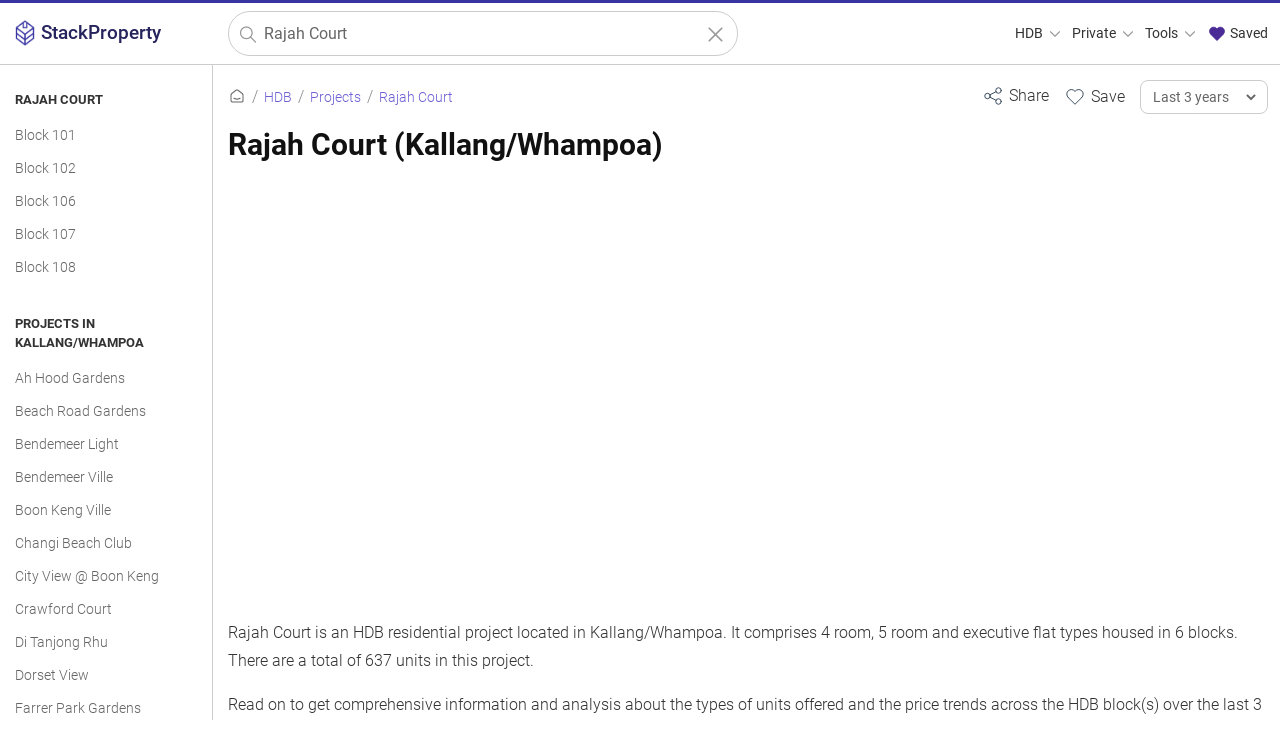

--- FILE ---
content_type: text/html; charset=UTF-8
request_url: https://stackproperty.sg/hdb/projects/rajah-court
body_size: 14430
content:
<!DOCTYPE html>
<html lang=en>
<head>
<meta name=impact-site-verification value=c8aa775c-02c5-495a-a084-72376c4e4f2f />
<meta charset=UTF-8>
<meta http-equiv=X-UA-Compatible content="IE=edge">
<meta name=apple-mobile-web-app-capable content=yes>
<meta name=apple-mobile-web-app-status-bar-style content=black-translucent>
<link rel=apple-touch-startup-image sizes=512x512 href="/img/xlogo512.png.pagespeed.ic.K7uWFHKRFi.webp">
<link rel=apple-touch-startup-image sizes=256x256 href="/img/xlogo256.png.pagespeed.ic.1x4ctYbZkO.webp">
<link rel=apple-touch-icon sizes=512x512 href="/img/xlogo512.png.pagespeed.ic.K7uWFHKRFi.webp">
<link rel=apple-touch-icon sizes=256x256 href="/img/xlogo256.png.pagespeed.ic.1x4ctYbZkO.webp">
<link rel=manifest href="/manifest.json">
<meta name=theme-color content="#3835a1">
<meta name=viewport content="width=device-width, initial-scale=1, user-scalable=1 , viewport-fit=auto">
<meta name=robots content="follow, index">
<meta name=keywords content="Rajah Court price,Rajah Court sales,Rajah Court transaction,rajah court price singapore"/>
<meta name=twitter:card content=summary>
<meta name=twitter:site content="@stackpropertysg">
<meta name=description content="Rajah Court comprises 4 room, 5 room and executive HDB units and is located in Kallang/Whampoa. Learn more about its recent HDB price and sales trend."/>
<link rel=canonical href="https://stackproperty.sg/hdb/projects/rajah-court"/>
<meta name=twitter:url content="https://stackproperty.sg/hdb/projects/rajah-court">
<meta name=twitter:title content="Rajah Court @ Kallang/Whampoa">
<meta property=og:title content="Rajah Court @ Kallang/Whampoa"/>
<meta name=twitter:description content="Rajah Court comprises 4 room, 5 room and executive HDB units and is located in Kallang/Whampoa. Learn more about its recent HDB price and sales trend.">
<meta property=og:description content="Rajah Court comprises 4 room, 5 room and executive HDB units and is located in Kallang/Whampoa. Learn more about its recent HDB price and sales trend."/>
<meta property=og:image content="https://stackproperty.sg/c-assets/hdb/projects/rajah-court"/>
<link rel=image_src href="https://stackproperty.sg/c-assets/hdb/projects/rajah-court">
<meta name=twitter:image content="https://stackproperty.sg/c-assets/hdb/projects/rajah-court">
<meta property=og:image:width content=1200>
<meta property=og:image:height content=630>
<meta property=og:type content=website />
<meta property=og:url content="https://stackproperty.sg/hdb/projects/rajah-court"/>
<meta property=og:site_name content=StackProperty />
<link rel=icon href="https://stackproperty.sg/img/xsp-favicon.png.pagespeed.ic.xk9bAVGfkr.webp"/>
<link rel=stylesheet type="text/css" href="/static/css/bundle.min-20250322.1742601239"/>
<script type="text/javascript" src="https://stackproperty.sg/js/bundle.js"></script>
<title>Rajah Court @ Kallang/Whampoa</title>
<script>const line_colours=['#3835a1','#a05195','#ff7c43','#2f4b7c','#d45087','#ffa600','#665191','#f95d6a'];const line_bg_colours=['#3835a1','#a05195','#ff7c43','#2f4b7c','#d45087','#ffa600','#665191','#f95d6a'];const price_chart_colours=['#3835a1','#a05195','#ff7c43','#2f4b7c','#d45087','#ffa600','#665191','#f95d6a'];var is_page_home=false;</script><script src='https://js.hcaptcha.com/1/api.js' async defer></script>
</head>
<body><noscript><meta HTTP-EQUIV="refresh" content="0;url='https://stackproperty.sg/hdb/projects/rajah-court?PageSpeed=noscript'" /><style><!--table,div,span,font,p{display:none} --></style><div style="display:block">Please click <a href="https://stackproperty.sg/hdb/projects/rajah-court?PageSpeed=noscript">here</a> if you are not redirected within a few seconds.</div></noscript>
<!-- Google tag (gtag.js) -->
<script async src="https://www.googletagmanager.com/gtag/js?id=G-H06TD8J3QJ"></script>
<script>window.dataLayer=window.dataLayer||[];function gtag(){dataLayer.push(arguments);}gtag('js',new Date());gtag('config','G-H06TD8J3QJ');gtag('config','AW-11324585106');</script>
<div class=wloading>
<div class=loader></div>
</div>
<div class=mask></div>
<div class=page-con>
<div class=nav>
<div class="container-fluid max-1400">
<div class=row>
<div class="col-1 col-sm-2 col-md-3 col-lg-3 col-xl-2 logo-con">
<a href="https://stackproperty.sg" class=logo>
<img src="/img/xsp-logo.png.pagespeed.ic.dZM3VcjxDz.webp" alt="StackProperty logo" title=StackProperty />
<span>StackProperty</span>
</a>
</div>
<div class="col-10 col-sm-9 col-md-4 col-lg-4 col-xl-5 search-con">
<form action="https://stackproperty.sg/hdb/resale/search" class=s-form>
<img alt="StackProperty logo" class=pwa-logo src="/img/xfavicon.png.pagespeed.ic.dZM3VcjxDz.webp" title=StackProperty />
<svg xmlns="http://www.w3.org/2000/svg" class="icon-search out-left" width=100 height=100 viewBox="0 0 24 24" stroke-width=1.5 stroke="#999999" fill=none stroke-linecap=round stroke-linejoin=round>
<path stroke=none d="M0 0h24v24H0z" fill=none />
<circle cx=10 cy=10 r=7 />
<line x1=21 y1=21 x2=15 y2=15 />
</svg>
<input type=text class=resale-searchbar placeholder="Search for properties" name=q id=q value="Rajah Court"/>
<input type=hidden name=sn id=sn value=""/>
<input type=hidden name=rp id=rp value=""/>
<input type=hidden name=tn id=tn value=""/>
<input type=hidden name=ft id=ft value=""/>
<input type=hidden name=bk id=bk value=""/>
<a aria-label="Clear search" href="javascript:;" class="icon-clear ">
<svg xmlns="http://www.w3.org/2000/svg" width=100 height=100 fill=none viewBox="0 0 24 24" stroke="#999999" stroke-width=1.5>
<path stroke-linecap=round stroke-linejoin=round d="M6 18L18 6M6 6l12 12"/>
</svg>
</a>
</form>
</div>
<div class="col-1 col-sm-1 col-md-5 col-lg-5 col-xl-5 menu-con">
<ul class=desktop-nav>
<li>
<a id=menu-hdb href="javascript:;">HDB
<svg xmlns="http://www.w3.org/2000/svg" class="icon icon-tabler icon-tabler-chevron-down" width=18 height=18 viewBox="0 0 24 24" stroke-width=1.5 stroke="#999999" fill=none stroke-linecap=round stroke-linejoin=round>
<path stroke=none d="M0 0h24v24H0z" fill=none />
<polyline points="6 9 12 15 18 9"/>
</svg>
</a>
</li>
<li>
<a id=menu-private href="javascript:;">Private
<svg xmlns="http://www.w3.org/2000/svg" class="icon icon-tabler icon-tabler-chevron-down" width=18 height=18 viewBox="0 0 24 24" stroke-width=1.5 stroke="#999999" fill=none stroke-linecap=round stroke-linejoin=round>
<path stroke=none d="M0 0h24v24H0z" fill=none />
<polyline points="6 9 12 15 18 9"/>
</svg>
</a>
</li>
<li>
<a id=menu-tools href="javascript:;">Tools
<svg xmlns="http://www.w3.org/2000/svg" class="icon icon-tabler icon-tabler-chevron-down" width=18 height=18 viewBox="0 0 24 24" stroke-width=1.5 stroke="#999999" fill=none stroke-linecap=round stroke-linejoin=round>
<path stroke=none d="M0 0h24v24H0z" fill=none />
<polyline points="6 9 12 15 18 9"/>
</svg>
</a>
</li>
<li>
<a id=menu-saved href="javascript:;" onclick="open_saved_list();">
<svg style="margin-top:-3px;" xmlns="http://www.w3.org/2000/svg" class="icon icon-tabler icon-tabler-heart" width=20 height=20 viewBox="0 0 24 24" stroke-width=1 stroke="#4b2c97" fill="#4b2c97" stroke-linecap=round stroke-linejoin=round>
<path stroke=none d="M0 0h24v24H0z" fill=none />
<path d="M19.5 13.572l-7.5 7.428l-7.5 -7.428m0 0a5 5 0 1 1 7.5 -6.566a5 5 0 1 1 7.5 6.572"/>
</svg>
Saved
</a>
</li>
</ul>
</div>
</div>
</div>
<div class=desktop-menu id=menu-hdb-container>
<div class="menu-col quart" style="border-right: 1px solid #eeeeee;">
<div class=header>
<div class=svgwrap>
<svg xmlns="http://www.w3.org/2000/svg" class="icon icon-tabler icon-tabler-menu-2" width=26 height=26 viewBox="0 0 24 24" stroke-width=1.0 stroke="#685bc7" fill=none stroke-linecap=round stroke-linejoin=round><path stroke=none d="M0 0h24v24H0z" fill=none /><line x1=4 y1=6 x2=20 y2=6 /><line x1=4 y1=12 x2=20 y2=12 /><line x1=4 y1=18 x2=20 y2=18 /></svg> </div>
<div class=labelwrap>
<div class=label>Browse HDB</div>
</div>
</div>
<a class=menu-item href="/hdb/resale/search">All Resale Records</a><a class=menu-item href="/hdb/rental/search">All Rental Records</a><a class=menu-item href="/hdb/resale/search-history">Historical Resale Records</a> </div>
<div class="menu-col quart" style="border-right: 1px solid #eeeeee;">
<div class=header>
<div class=svgwrap>
<svg xmlns="http://www.w3.org/2000/svg" class="icon icon-tabler icon-tabler-building-estate" width=26 height=26 viewBox="0 0 24 24" stroke-width=1.5 stroke="#333333" fill=none stroke-linecap=round stroke-linejoin=round><path stroke=none d="M0 0h24v24H0z" fill=none /><path d="M3 21h18"/><path d="M19 21v-4"/><path d="M19 17a2 2 0 0 0 2 -2v-2a2 2 0 1 0 -4 0v2a2 2 0 0 0 2 2z"/><path d="M14 21v-14a3 3 0 0 0 -3 -3h-4a3 3 0 0 0 -3 3v14"/><path d="M9 17v4"/><path d="M8 13h2"/><path d="M8 9h2"/></svg> </div>
<div class=labelwrap>
<div class=label>Top HDB Projects</div>
</div>
</div>
<a class=menu-item href="/hdb/projects/tampines-greenridges">Tampines Greenridges</a><a class=menu-item href="/hdb/projects/west-edge-@-bukit-batok">West Edge @ Bukit Batok</a><a class=menu-item href="/hdb/projects/punggol-bayview">Punggol Bayview</a><a class=menu-item href="/hdb/projects/tampines-greenweave">Tampines Greenweave</a><a class=menu-item href="/hdb/projects/eastcreek-@-canberra">Eastcreek @ Canberra</a><a class=menu-item href="/hdb/projects/west-ridges-@-bukit-batok">West Ridges @ Bukit Batok</a> <a class=menu-item href="/hdb/projects">View All Projects <svg xmlns="http://www.w3.org/2000/svg" class="icon icon-tabler icon-tabler-arrow-right" width=26 height=26 viewBox="0 0 24 24" stroke-width=1.5 stroke="#6e60d4" fill=none stroke-linecap=round stroke-linejoin=round><path stroke=none d="M0 0h24v24H0z" fill=none /><line x1=5 y1=12 x2=19 y2=12 /><line x1=13 y1=18 x2=19 y2=12 /><line x1=13 y1=6 x2=19 y2=12 /></svg> </a>
</div>
<div class="menu-col quart" style="border-right: 1px solid #eeeeee;">
<div class=header>
<div class=svgwrap>
<svg xmlns="http://www.w3.org/2000/svg" class="icon icon-tabler icon-tabler-map-pins" width=26 height=26 viewBox="0 0 24 24" stroke-width=1.0 stroke="#685bc7" fill=none stroke-linecap=round stroke-linejoin=round><path stroke=none d="M0 0h24v24H0z" fill=none /><path d="M10.828 9.828a4 4 0 1 0 -5.656 0l2.828 2.829l2.828 -2.829z"/><line x1=8 y1=7 x2=8 y2=7.01 /><path d="M18.828 17.828a4 4 0 1 0 -5.656 0l2.828 2.829l2.828 -2.829z"/><line x1=16 y1=15 x2=16 y2=15.01 /></svg> </div>
<div class=labelwrap>
<div class=label>Popular Towns</div>
</div>
</div>
<a class=menu-item href="/hdb/towns/sengkang">Sengkang</a><a class=menu-item href="/hdb/towns/tampines">Tampines</a><a class=menu-item href="/hdb/towns/woodlands">Woodlands</a><a class=menu-item href="/hdb/towns/punggol">Punggol</a><a class=menu-item href="/hdb/towns/jurong-west">Jurong West</a><a class=menu-item href="/hdb/towns/yishun">Yishun</a> <a class=menu-item href="/hdb/towns">View All Towns <svg xmlns="http://www.w3.org/2000/svg" class="icon icon-tabler icon-tabler-arrow-right" width=26 height=26 viewBox="0 0 24 24" stroke-width=1.5 stroke="#6e60d4" fill=none stroke-linecap=round stroke-linejoin=round><path stroke=none d="M0 0h24v24H0z" fill=none /><line x1=5 y1=12 x2=19 y2=12 /><line x1=13 y1=18 x2=19 y2=12 /><line x1=13 y1=6 x2=19 y2=12 /></svg> </a>
</div>
<div class="menu-col quart">
<div class=header>
<div class=svgwrap>
<svg xmlns="http://www.w3.org/2000/svg" class="icon icon-tabler icon-tabler-building-community" width=26 height=26 viewBox="0 0 24 24" stroke-width=1.0 stroke="#685bc7" fill=none stroke-linecap=round stroke-linejoin=round><path stroke=none d="M0 0h24v24H0z" fill=none /><path d="M8 9l5 5v7h-5v-4m0 4h-5v-7l5 -5m1 1v-6a1 1 0 0 1 1 -1h10a1 1 0 0 1 1 1v17h-8"/><line x1=13 y1=7 x2=13 y2=7.01 /><line x1=17 y1=7 x2=17 y2=7.01 /><line x1=17 y1=11 x2=17 y2=11.01 /><line x1=17 y1=15 x2=17 y2=15.01 /></svg> </div>
<div class=labelwrap>
<div class=label>HDB Flat Types</div>
</div>
</div>
<a class=menu-item href="/hdb/resale/search?ft=1 Room">1 Room</a><a class=menu-item href="/hdb/resale/search?ft=2 Room">2 Room</a><a class=menu-item href="/hdb/resale/search?ft=3 Room">3 Room</a><a class=menu-item href="/hdb/resale/search?ft=4 Room">4 Room</a><a class=menu-item href="/hdb/resale/search?ft=5 Room">5 Room</a><a class=menu-item href="/hdb/resale/search?ft=Executive">Executive</a><a class=menu-item href="/hdb/resale/search?ft=Multi-generation">Multi-generation</a> </div>
</div>
<div class=desktop-menu id=menu-private-container>
<div class="menu-col quart" style="border-right: 1px solid #eeeeee;">
<div class=header>
<div class=svgwrap>
<svg xmlns="http://www.w3.org/2000/svg" class="icon icon-tabler icon-tabler-menu-2" width=26 height=26 viewBox="0 0 24 24" stroke-width=1.0 stroke="#685bc7" fill=none stroke-linecap=round stroke-linejoin=round><path stroke=none d="M0 0h24v24H0z" fill=none /><line x1=4 y1=6 x2=20 y2=6 /><line x1=4 y1=12 x2=20 y2=12 /><line x1=4 y1=18 x2=20 y2=18 /></svg> </div>
<div class=labelwrap>
<div class=label>Browse Private</div>
</div>
</div>
<a class=menu-item href="/private/resale/search">All Sales Records</a><a class=menu-item href="/private/rental/search">All Rental Records</a> </div>
<div class="menu-col quart" style="border-right: 1px solid #eeeeee;">
<div class=header>
<div class=svgwrap>
<svg xmlns="http://www.w3.org/2000/svg" class="icon icon-tabler icon-tabler-building-skyscraper" width=26 height=26 viewBox="0 0 24 24" stroke-width=1 stroke="#685bc7" fill=none stroke-linecap=round stroke-linejoin=round><path stroke=none d="M0 0h24v24H0z" fill=none /><line x1=3 y1=21 x2=21 y2=21 /><path d="M5 21v-14l8 -4v18"/><path d="M19 21v-10l-6 -4"/><line x1=9 y1=9 x2=9 y2=9.01 /><line x1=9 y1=12 x2=9 y2=12.01 /><line x1=9 y1=15 x2=9 y2=15.01 /><line x1=9 y1=18 x2=9 y2=18.01 /></svg> </div>
<div class=labelwrap>
<div class=label>Top Projects</div>
</div>
</div>
<a class=menu-item href="/private/projects/skye-at-holland">Skye at Holland</a><a class=menu-item href="/private/projects/zyon-grand">Zyon Grand</a><a class=menu-item href="/private/projects/penrith">Penrith</a><a class=menu-item href="/private/projects/faber-residence">Faber Residence</a><a class=menu-item href="/private/projects/canberra-crescent-residences">Canberra Crescent Residences</a> <a class=menu-item href="/private/projects">View All Projects <svg xmlns="http://www.w3.org/2000/svg" class="icon icon-tabler icon-tabler-arrow-right" width=26 height=26 viewBox="0 0 24 24" stroke-width=1.5 stroke="#6e60d4" fill=none stroke-linecap=round stroke-linejoin=round><path stroke=none d="M0 0h24v24H0z" fill=none /><line x1=5 y1=12 x2=19 y2=12 /><line x1=13 y1=18 x2=19 y2=12 /><line x1=13 y1=6 x2=19 y2=12 /></svg> </a>
</div>
<div class="menu-col quart" style="border-right: 1px solid #eeeeee;">
<div class=header>
<div class=svgwrap>
<svg xmlns="http://www.w3.org/2000/svg" class="icon icon-tabler icon-tabler-building-community" width=26 height=26 viewBox="0 0 24 24" stroke-width=1.0 stroke="#685bc7" fill=none stroke-linecap=round stroke-linejoin=round><path stroke=none d="M0 0h24v24H0z" fill=none /><path d="M8 9l5 5v7h-5v-4m0 4h-5v-7l5 -5m1 1v-6a1 1 0 0 1 1 -1h10a1 1 0 0 1 1 1v17h-8"/><line x1=13 y1=7 x2=13 y2=7.01 /><line x1=17 y1=7 x2=17 y2=7.01 /><line x1=17 y1=11 x2=17 y2=11.01 /><line x1=17 y1=15 x2=17 y2=15.01 /></svg> </div>
<div class=labelwrap>
<div class=label>Property Types</div>
</div>
</div>
<a class=menu-item href="/private/apartment">Apartment</a><a class=menu-item href="/private/condominium">Condominium</a><a class=menu-item href="/private/detached">Detached</a><a class=menu-item href="/private/executive-condominium">Executive Condominium</a><a class=menu-item href="/private/semi_detached">Semi-detached</a><a class=menu-item href="/private/terrace">Terrace</a> </div>
<div class="menu-col quart">
<div class=header>
<div class=svgwrap>
<svg xmlns="http://www.w3.org/2000/svg" class="icon icon-tabler icon-tabler-clock" width=26 height=26 viewBox="0 0 24 24" stroke-width=1 stroke="#685bc7" fill=none stroke-linecap=round stroke-linejoin=round><path stroke=none d="M0 0h24v24H0z" fill=none /><circle cx=12 cy=12 r=9 /><polyline points="12 7 12 12 15 15"/></svg> </div>
<div class=labelwrap>
<div class=label>Property Tenures</div>
</div>
</div>
<a class=menu-item href="/private/tenures/freehold">Freehold</a><a class=menu-item href="/private/tenures/99-years">99 years</a><a class=menu-item href="/private/tenures/999-years">999 years</a><a class=menu-item href="/private/tenures/9999-years">9999 years</a><a class=menu-item href="/private/tenures/999999-years">999999 years</a> </div>
</div>
<div class=desktop-menu id=menu-tools-container>
<div class=menu-col style="border-right: 1px solid #eeeeee;">
<div class=header>
<div class=svgwrap>
<svg xmlns="http://www.w3.org/2000/svg" class="icon icon-tabler icon-tabler-apps" width=26 height=26 viewBox="0 0 24 24" stroke-width=1.0 stroke="#685bc7" fill=none stroke-linecap=round stroke-linejoin=round><path stroke=none d="M0 0h24v24H0z" fill=none /><rect x=4 y=4 width=6 height=6 rx=1 /><rect x=4 y=14 width=6 height=6 rx=1 /><rect x=14 y=14 width=6 height=6 rx=1 /><line x1=14 y1=7 x2=20 y2=7 /><line x1=17 y1=4 x2=17 y2=10 /></svg> </div>
<div class=labelwrap>
<div class=label>Tools & Resources</div>
</div>
</div>
<a class=menu-item href="/agents">Agent Search</a><a class=menu-item href="/power">Power Search</a><a class=menu-item href="/blog/">Blog</a><a class=menu-item href="/parking-rates/">Check Parking Rates</a> </div>
<div class=menu-col style="border-right: 1px solid #eeeeee;">
<div class=header>
<div class=svgwrap>
<svg xmlns="http://www.w3.org/2000/svg" class="icon icon-tabler icon-tabler-calculator" width=26 height=26 viewBox="0 0 24 24" stroke-width=1 stroke="#685bc7" fill=none stroke-linecap=round stroke-linejoin=round><path stroke=none d="M0 0h24v24H0z" fill=none /><path d="M4 3m0 2a2 2 0 0 1 2 -2h12a2 2 0 0 1 2 2v14a2 2 0 0 1 -2 2h-12a2 2 0 0 1 -2 -2z"/><path d="M8 7m0 1a1 1 0 0 1 1 -1h6a1 1 0 0 1 1 1v1a1 1 0 0 1 -1 1h-6a1 1 0 0 1 -1 -1z"/><path d="M8 14l0 .01"/><path d="M12 14l0 .01"/><path d="M16 14l0 .01"/><path d="M8 17l0 .01"/><path d="M12 17l0 .01"/><path d="M16 17l0 .01"/></svg> </div>
<div class=labelwrap>
<div class=label>Calculators</div>
</div>
</div>
<a class=menu-item href="/loan-calculator">Mortgage Calculator</a><a class=menu-item href="/seller-stamp-duty-calculator">Seller Stamp Duty Calculator</a> </div>
<div class=menu-col>
<div class=header>
<div class=svgwrap>
<svg xmlns="http://www.w3.org/2000/svg" class="icon icon-tabler icon-tabler-browser-plus" width=26 height=26 viewBox="0 0 24 24" stroke-width=1 stroke="#685bc7" fill=none stroke-linecap=round stroke-linejoin=round><path stroke=none d="M0 0h24v24H0z" fill=none /><path d="M4 4m0 1a1 1 0 0 1 1 -1h14a1 1 0 0 1 1 1v14a1 1 0 0 1 -1 1h-14a1 1 0 0 1 -1 -1z"/><path d="M4 8h16"/><path d="M8 4v4"/><path d="M10 14h4"/><path d="M12 12v4"/></svg> </div>
<div class=labelwrap>
<div class=label>Web Widgets</div>
</div>
</div>
<a class=menu-item href="/widgets">HDB Resale Widgets</a><a class=menu-item href="/widgets?widget_type=hdb_rental">HDB Rental Widgets</a><a class=menu-item href="/widgets?widget_type=private_resale">Widgets for Private Property Sale</a><a class=menu-item href="/widgets?widget_type=private_rental">Widgets for Private Property Rental</a> </div>
</div>
</div>
<div class=burger-menu>
<a aria-label="Close main menu" href="javascript:;" class=close-b-menu>
<svg xmlns="http://www.w3.org/2000/svg" width=100 height=100 fill=none viewBox="0 0 24 24" stroke="#ffffff" stroke-width=1.5>
<path stroke-linecap=round stroke-linejoin=round d="M6 18L18 6M6 6l12 12"/>
</svg>
</a>
<a class="b-menu-hdb b-menu open" href="javascript:;">HDB
<svg xmlns="http://www.w3.org/2000/svg" class="icon icon-tabler icon-tabler-chevron-down" width=18 height=18 viewBox="0 0 24 24" stroke-width=1.5 stroke="#685bc7" fill=none stroke-linecap=round stroke-linejoin=round>
<path stroke=none d="M0 0h24v24H0z" fill=none />
<polyline points="6 9 12 15 18 9"/>
</svg>
</a>
<div class="b-menu-hdb-container b-menu-container b-menu-container-out">
<div class=menu-col>
<div class=header>
<div class=svgwrap>
<svg xmlns="http://www.w3.org/2000/svg" class="icon icon-tabler icon-tabler-menu-2" width=26 height=26 viewBox="0 0 24 24" stroke-width=1.0 stroke="#685bc7" fill=none stroke-linecap=round stroke-linejoin=round><path stroke=none d="M0 0h24v24H0z" fill=none /><line x1=4 y1=6 x2=20 y2=6 /><line x1=4 y1=12 x2=20 y2=12 /><line x1=4 y1=18 x2=20 y2=18 /></svg> </div>
<div class=labelwrap>
<div class=label>Browse HDB</div>
</div>
</div>
<a class=menu-item href="/hdb/resale/search">All Resale Records</a><a class=menu-item href="/hdb/rental/search">All Rental Records</a><a class=menu-item href="/hdb/resale/search-history">Historical Resale Records</a> </div>
<div class=menu-col>
<div class=header>
<div class=svgwrap>
<svg xmlns="http://www.w3.org/2000/svg" class="icon icon-tabler icon-tabler-building-estate" width=26 height=26 viewBox="0 0 24 24" stroke-width=1.5 stroke="#333333" fill=none stroke-linecap=round stroke-linejoin=round><path stroke=none d="M0 0h24v24H0z" fill=none /><path d="M3 21h18"/><path d="M19 21v-4"/><path d="M19 17a2 2 0 0 0 2 -2v-2a2 2 0 1 0 -4 0v2a2 2 0 0 0 2 2z"/><path d="M14 21v-14a3 3 0 0 0 -3 -3h-4a3 3 0 0 0 -3 3v14"/><path d="M9 17v4"/><path d="M8 13h2"/><path d="M8 9h2"/></svg> </div>
<div class=labelwrap>
<div class=label>Top HDB Projects</div>
</div>
</div>
<a class=menu-item href="/hdb/projects/tampines-greenridges">Tampines Greenridges</a><a class=menu-item href="/hdb/projects/west-edge-@-bukit-batok">West Edge @ Bukit Batok</a><a class=menu-item href="/hdb/projects/punggol-bayview">Punggol Bayview</a><a class=menu-item href="/hdb/projects/tampines-greenweave">Tampines Greenweave</a><a class=menu-item href="/hdb/projects/eastcreek-@-canberra">Eastcreek @ Canberra</a><a class=menu-item href="/hdb/projects/west-ridges-@-bukit-batok">West Ridges @ Bukit Batok</a> <a class=menu-item href="/hdb/projects">View All Projects <svg xmlns="http://www.w3.org/2000/svg" class="icon icon-tabler icon-tabler-arrow-right" width=26 height=26 viewBox="0 0 24 24" stroke-width=1.5 stroke="#6e60d4" fill=none stroke-linecap=round stroke-linejoin=round><path stroke=none d="M0 0h24v24H0z" fill=none /><line x1=5 y1=12 x2=19 y2=12 /><line x1=13 y1=18 x2=19 y2=12 /><line x1=13 y1=6 x2=19 y2=12 /></svg> </a>
</div>
<div class=menu-col>
<div class=header>
<div class=svgwrap>
<svg xmlns="http://www.w3.org/2000/svg" class="icon icon-tabler icon-tabler-map-pins" width=26 height=26 viewBox="0 0 24 24" stroke-width=1.0 stroke="#685bc7" fill=none stroke-linecap=round stroke-linejoin=round><path stroke=none d="M0 0h24v24H0z" fill=none /><path d="M10.828 9.828a4 4 0 1 0 -5.656 0l2.828 2.829l2.828 -2.829z"/><line x1=8 y1=7 x2=8 y2=7.01 /><path d="M18.828 17.828a4 4 0 1 0 -5.656 0l2.828 2.829l2.828 -2.829z"/><line x1=16 y1=15 x2=16 y2=15.01 /></svg> </div>
<div class=labelwrap>
<div class=label>Popular Towns</div>
</div>
</div>
<a class=menu-item href="/hdb/towns/sengkang">Sengkang</a><a class=menu-item href="/hdb/towns/tampines">Tampines</a><a class=menu-item href="/hdb/towns/woodlands">Woodlands</a><a class=menu-item href="/hdb/towns/punggol">Punggol</a><a class=menu-item href="/hdb/towns/jurong-west">Jurong West</a><a class=menu-item href="/hdb/towns/yishun">Yishun</a> <a class=menu-item href="/hdb/towns">View All Towns <svg xmlns="http://www.w3.org/2000/svg" class="icon icon-tabler icon-tabler-arrow-right" width=26 height=26 viewBox="0 0 24 24" stroke-width=1.5 stroke="#6e60d4" fill=none stroke-linecap=round stroke-linejoin=round><path stroke=none d="M0 0h24v24H0z" fill=none /><line x1=5 y1=12 x2=19 y2=12 /><line x1=13 y1=18 x2=19 y2=12 /><line x1=13 y1=6 x2=19 y2=12 /></svg> </a>
</div>
<div class=menu-col>
<div class=header>
<div class=svgwrap>
<svg xmlns="http://www.w3.org/2000/svg" class="icon icon-tabler icon-tabler-building-community" width=26 height=26 viewBox="0 0 24 24" stroke-width=1.0 stroke="#685bc7" fill=none stroke-linecap=round stroke-linejoin=round><path stroke=none d="M0 0h24v24H0z" fill=none /><path d="M8 9l5 5v7h-5v-4m0 4h-5v-7l5 -5m1 1v-6a1 1 0 0 1 1 -1h10a1 1 0 0 1 1 1v17h-8"/><line x1=13 y1=7 x2=13 y2=7.01 /><line x1=17 y1=7 x2=17 y2=7.01 /><line x1=17 y1=11 x2=17 y2=11.01 /><line x1=17 y1=15 x2=17 y2=15.01 /></svg> </div>
<div class=labelwrap>
<div class=label>HDB Flat Types</div>
</div>
</div>
<a class=menu-item href="/hdb/resale/search?ft=1 Room">1 Room</a><a class=menu-item href="/hdb/resale/search?ft=2 Room">2 Room</a><a class=menu-item href="/hdb/resale/search?ft=3 Room">3 Room</a><a class=menu-item href="/hdb/resale/search?ft=4 Room">4 Room</a><a class=menu-item href="/hdb/resale/search?ft=5 Room">5 Room</a><a class=menu-item href="/hdb/resale/search?ft=Executive">Executive</a><a class=menu-item href="/hdb/resale/search?ft=Multi-generation">Multi-generation</a> </div>
</div>
<a class="b-menu-private b-menu " href="javascript:;">Private
<svg xmlns="http://www.w3.org/2000/svg" class="icon icon-tabler icon-tabler-chevron-down" width=18 height=18 viewBox="0 0 24 24" stroke-width=1.5 stroke="#685bc7" fill=none stroke-linecap=round stroke-linejoin=round>
<path stroke=none d="M0 0h24v24H0z" fill=none />
<polyline points="6 9 12 15 18 9"/>
</svg>
</a>
<div class="b-menu-private-container b-menu-container ">
<div class=menu-col>
<div class=header>
<div class=svgwrap>
<svg xmlns="http://www.w3.org/2000/svg" class="icon icon-tabler icon-tabler-menu-2" width=26 height=26 viewBox="0 0 24 24" stroke-width=1.0 stroke="#685bc7" fill=none stroke-linecap=round stroke-linejoin=round><path stroke=none d="M0 0h24v24H0z" fill=none /><line x1=4 y1=6 x2=20 y2=6 /><line x1=4 y1=12 x2=20 y2=12 /><line x1=4 y1=18 x2=20 y2=18 /></svg> </div>
<div class=labelwrap>
<div class=label>Browse Private</div>
</div>
</div>
<a class=menu-item href="/private/resale/search">All Sales Records</a><a class=menu-item href="/private/rental/search">All Rental Records</a> </div>
<div class=menu-col>
<div class=header>
<div class=svgwrap>
<svg xmlns="http://www.w3.org/2000/svg" class="icon icon-tabler icon-tabler-building-skyscraper" width=26 height=26 viewBox="0 0 24 24" stroke-width=1 stroke="#685bc7" fill=none stroke-linecap=round stroke-linejoin=round><path stroke=none d="M0 0h24v24H0z" fill=none /><line x1=3 y1=21 x2=21 y2=21 /><path d="M5 21v-14l8 -4v18"/><path d="M19 21v-10l-6 -4"/><line x1=9 y1=9 x2=9 y2=9.01 /><line x1=9 y1=12 x2=9 y2=12.01 /><line x1=9 y1=15 x2=9 y2=15.01 /><line x1=9 y1=18 x2=9 y2=18.01 /></svg> </div>
<div class=labelwrap>
<div class=label>Top Projects</div>
</div>
</div>
<a class=menu-item href="/private/projects/skye-at-holland">Skye at Holland</a><a class=menu-item href="/private/projects/zyon-grand">Zyon Grand</a><a class=menu-item href="/private/projects/penrith">Penrith</a><a class=menu-item href="/private/projects/faber-residence">Faber Residence</a><a class=menu-item href="/private/projects/canberra-crescent-residences">Canberra Crescent Residences</a> <a class=menu-item href="/private/projects">View All Projects <svg xmlns="http://www.w3.org/2000/svg" class="icon icon-tabler icon-tabler-arrow-right" width=26 height=26 viewBox="0 0 24 24" stroke-width=1.5 stroke="#6e60d4" fill=none stroke-linecap=round stroke-linejoin=round><path stroke=none d="M0 0h24v24H0z" fill=none /><line x1=5 y1=12 x2=19 y2=12 /><line x1=13 y1=18 x2=19 y2=12 /><line x1=13 y1=6 x2=19 y2=12 /></svg> </a>
</div>
<div class=menu-col>
<div class=header>
<div class=svgwrap>
<svg xmlns="http://www.w3.org/2000/svg" class="icon icon-tabler icon-tabler-building-community" width=26 height=26 viewBox="0 0 24 24" stroke-width=1.0 stroke="#685bc7" fill=none stroke-linecap=round stroke-linejoin=round><path stroke=none d="M0 0h24v24H0z" fill=none /><path d="M8 9l5 5v7h-5v-4m0 4h-5v-7l5 -5m1 1v-6a1 1 0 0 1 1 -1h10a1 1 0 0 1 1 1v17h-8"/><line x1=13 y1=7 x2=13 y2=7.01 /><line x1=17 y1=7 x2=17 y2=7.01 /><line x1=17 y1=11 x2=17 y2=11.01 /><line x1=17 y1=15 x2=17 y2=15.01 /></svg> </div>
<div class=labelwrap>
<div class=label>Property Types</div>
</div>
</div>
<a class=menu-item href="/private/apartment">Apartment</a><a class=menu-item href="/private/condominium">Condominium</a><a class=menu-item href="/private/detached">Detached</a><a class=menu-item href="/private/executive-condominium">Executive Condominium</a><a class=menu-item href="/private/semi_detached">Semi-detached</a><a class=menu-item href="/private/terrace">Terrace</a> </div>
<div class=menu-col>
<div class=header>
<div class=svgwrap>
<svg xmlns="http://www.w3.org/2000/svg" class="icon icon-tabler icon-tabler-clock" width=26 height=26 viewBox="0 0 24 24" stroke-width=1 stroke="#685bc7" fill=none stroke-linecap=round stroke-linejoin=round><path stroke=none d="M0 0h24v24H0z" fill=none /><circle cx=12 cy=12 r=9 /><polyline points="12 7 12 12 15 15"/></svg> </div>
<div class=labelwrap>
<div class=label>Property Tenures</div>
</div>
</div>
<a class=menu-item href="/private/tenures/freehold">Freehold</a><a class=menu-item href="/private/tenures/99-years">99 years</a><a class=menu-item href="/private/tenures/999-years">999 years</a><a class=menu-item href="/private/tenures/9999-years">9999 years</a><a class=menu-item href="/private/tenures/999999-years">999999 years</a> </div>
</div>
<a class="b-menu-tools b-menu " href="javascript:;">Tools
<svg xmlns="http://www.w3.org/2000/svg" class="icon icon-tabler icon-tabler-chevron-down" width=18 height=18 viewBox="0 0 24 24" stroke-width=1.5 stroke="#685bc7" fill=none stroke-linecap=round stroke-linejoin=round>
<path stroke=none d="M0 0h24v24H0z" fill=none />
<polyline points="6 9 12 15 18 9"/>
</svg>
</a>
<div class="b-menu-tools-container b-menu-container ">
<div class=menu-col>
<div class=header>
<div class=svgwrap>
<svg xmlns="http://www.w3.org/2000/svg" class="icon icon-tabler icon-tabler-apps" width=26 height=26 viewBox="0 0 24 24" stroke-width=1.0 stroke="#685bc7" fill=none stroke-linecap=round stroke-linejoin=round><path stroke=none d="M0 0h24v24H0z" fill=none /><rect x=4 y=4 width=6 height=6 rx=1 /><rect x=4 y=14 width=6 height=6 rx=1 /><rect x=14 y=14 width=6 height=6 rx=1 /><line x1=14 y1=7 x2=20 y2=7 /><line x1=17 y1=4 x2=17 y2=10 /></svg> </div>
<div class=labelwrap>
<div class=label>Tools & Resources</div>
</div>
</div>
<a class=menu-item href="/agents">Agent Search</a><a class=menu-item href="/power">Power Search</a><a class=menu-item href="/blog/">Blog</a><a class=menu-item href="/parking-rates/">Check Parking Rates</a> </div>
<div class=menu-col>
<div class=header>
<div class=svgwrap>
<svg xmlns="http://www.w3.org/2000/svg" class="icon icon-tabler icon-tabler-calculator" width=26 height=26 viewBox="0 0 24 24" stroke-width=1 stroke="#685bc7" fill=none stroke-linecap=round stroke-linejoin=round><path stroke=none d="M0 0h24v24H0z" fill=none /><path d="M4 3m0 2a2 2 0 0 1 2 -2h12a2 2 0 0 1 2 2v14a2 2 0 0 1 -2 2h-12a2 2 0 0 1 -2 -2z"/><path d="M8 7m0 1a1 1 0 0 1 1 -1h6a1 1 0 0 1 1 1v1a1 1 0 0 1 -1 1h-6a1 1 0 0 1 -1 -1z"/><path d="M8 14l0 .01"/><path d="M12 14l0 .01"/><path d="M16 14l0 .01"/><path d="M8 17l0 .01"/><path d="M12 17l0 .01"/><path d="M16 17l0 .01"/></svg> </div>
<div class=labelwrap>
<div class=label>Calculators</div>
</div>
</div>
<a class=menu-item href="/loan-calculator">Mortgage Calculator</a><a class=menu-item href="/seller-stamp-duty-calculator">Seller Stamp Duty Calculator</a> </div>
<div class=menu-col>
<div class=header>
<div class=svgwrap>
<svg xmlns="http://www.w3.org/2000/svg" class="icon icon-tabler icon-tabler-browser-plus" width=26 height=26 viewBox="0 0 24 24" stroke-width=1 stroke="#685bc7" fill=none stroke-linecap=round stroke-linejoin=round><path stroke=none d="M0 0h24v24H0z" fill=none /><path d="M4 4m0 1a1 1 0 0 1 1 -1h14a1 1 0 0 1 1 1v14a1 1 0 0 1 -1 1h-14a1 1 0 0 1 -1 -1z"/><path d="M4 8h16"/><path d="M8 4v4"/><path d="M10 14h4"/><path d="M12 12v4"/></svg> </div>
<div class=labelwrap>
<div class=label>Web Widgets</div>
</div>
</div>
<a class=menu-item href="/widgets">HDB Resale Widgets</a><a class=menu-item href="/widgets?widget_type=hdb_rental">HDB Rental Widgets</a><a class=menu-item href="/widgets?widget_type=private_resale">Widgets for Private Property Sale</a><a class=menu-item href="/widgets?widget_type=private_rental">Widgets for Private Property Rental</a> </div>
</div>
<a aria-label="Terms & Conditions" class=b-menu href="/terms">Terms & Conditions
<svg xmlns="http://www.w3.org/2000/svg" class="icon icon-tabler icon-tabler-brand-pagekit" width=18 height=18 viewBox="0 0 24 24" stroke-width=1 stroke="#4b2c97" fill=none stroke-linecap=round stroke-linejoin=round>
<path stroke=none d="M0 0h24v24H0z" fill=none />
<path d="M12.077 20h-5.077v-16h11v14h-5.077"/>
</svg>
</a>
<a aria-label="Privacy Policy" class=b-menu href="/privacy">Privacy Policy
<svg xmlns="http://www.w3.org/2000/svg" class="icon icon-tabler icon-tabler-brand-pagekit" width=18 height=18 viewBox="0 0 24 24" stroke-width=1 stroke="#4b2c97" fill=none stroke-linecap=round stroke-linejoin=round>
<path stroke=none d="M0 0h24v24H0z" fill=none />
<path d="M12.077 20h-5.077v-16h11v14h-5.077"/>
</svg>
</a>
<a aria-label="Contact Us" class=b-menu href="/contact">Contact Us
<svg xmlns="http://www.w3.org/2000/svg" class="icon icon-tabler icon-tabler-mail" width=18 height=18 viewBox="0 0 24 24" stroke-width=1 stroke="#4b2c97" fill=none stroke-linecap=round stroke-linejoin=round>
<path stroke=none d="M0 0h24v24H0z" fill=none />
<path d="M3 7a2 2 0 0 1 2 -2h14a2 2 0 0 1 2 2v10a2 2 0 0 1 -2 2h-14a2 2 0 0 1 -2 -2v-10z"/>
<path d="M3 7l9 6l9 -6"/>
</svg>
</a>
</div>
<div class=clear10></div>
<script>var page_has_map=false;</script>
<div class=clear60></div>
<div class="container-fluid max-1400">
<div class=row>
<div class="col-12 col-sm-12 col-md-3 col-lg-3 col-xl-2">
<div class=filter-box>
<a aria-label="Hide filter options" href="javascript:;" class=close-filter>
<svg xmlns="http://www.w3.org/2000/svg" width=100 height=100 fill=none viewBox="0 0 24 24" stroke="#cccccc" stroke-width=1.5>
<path stroke-linecap=round stroke-linejoin=round d="M6 18L18 6M6 6l12 12"/>
</svg>
</a>
<div class=checkgroup>
<div class=header>Rajah Court</div>
<a title="View price and transactions for 101 Jln Rajah" class=list-menu href="/hdb/101-jln-rajah">Block 101</a><a title="View price and transactions for 102 Jln Rajah" class=list-menu href="/hdb/102-jln-rajah">Block 102</a><a title="View price and transactions for 106 Jln Rajah" class=list-menu href="/hdb/106-jln-rajah">Block 106</a><a title="View price and transactions for 107 Jln Rajah" class=list-menu href="/hdb/107-jln-rajah">Block 107</a><a title="View price and transactions for 108 Jln Rajah" class=list-menu href="/hdb/108-jln-rajah">Block 108</a> </div>
<div class=clear30></div>
<div class=checkgroup>
<div class=header>Projects in Kallang/Whampoa</div>
<a title="View price and transactions for Ah Hood Gardens" class=list-menu href="/hdb/projects/ah-hood-gardens">Ah Hood Gardens</a><a title="View price and transactions for Beach Road Gardens" class=list-menu href="/hdb/projects/beach-road-gardens">Beach Road Gardens</a><a title="View price and transactions for Bendemeer Light" class=list-menu href="/hdb/projects/bendemeer-light">Bendemeer Light</a><a title="View price and transactions for Bendemeer Ville" class=list-menu href="/hdb/projects/bendemeer-ville">Bendemeer Ville</a><a title="View price and transactions for Boon Keng Ville" class=list-menu href="/hdb/projects/boon-keng-ville">Boon Keng Ville</a><a title="View price and transactions for Changi Beach Club" class=list-menu href="/hdb/projects/changi-beach-club">Changi Beach Club</a><a title="View price and transactions for City View @ Boon Keng" class=list-menu href="/hdb/projects/city-view-@-boon-keng">City View @ Boon Keng</a><a title="View price and transactions for Crawford Court" class=list-menu href="/hdb/projects/crawford-court">Crawford Court</a><a title="View price and transactions for Di Tanjong Rhu" class=list-menu href="/hdb/projects/di-tanjong-rhu">Di Tanjong Rhu</a><a title="View price and transactions for Dorset View" class=list-menu href="/hdb/projects/dorset-view">Dorset View</a><a title="View price and transactions for Farrer Park Gardens" class=list-menu href="/hdb/projects/farrer-park-gardens">Farrer Park Gardens</a><a title="View price and transactions for Farrer Park View" class=list-menu href="/hdb/projects/farrer-park-view">Farrer Park View</a><a title="View price and transactions for Geylang Bahru Riverpoint" class=list-menu href="/hdb/projects/geylang-bahru-riverpoint">Geylang Bahru Riverpoint</a><a title="View price and transactions for Geylang Bahru Ville" class=list-menu href="/hdb/projects/geylang-bahru-ville">Geylang Bahru Ville</a><a title="View price and transactions for Gloucester Mansions" class=list-menu href="/hdb/projects/gloucester-mansions">Gloucester Mansions</a><a title="View price and transactions for Golden Beach Vista" class=list-menu href="/hdb/projects/golden-beach-vista">Golden Beach Vista</a><a title="View price and transactions for Hillview Garden Estate" class=list-menu href="/hdb/projects/hillview-garden-estate">Hillview Garden Estate</a><a title="View price and transactions for Hock Seng Park" class=list-menu href="/hdb/projects/hock-seng-park">Hock Seng Park</a><a title="View price and transactions for Kallang Heights" class=list-menu href="/hdb/projects/kallang-heights">Kallang Heights</a><a title="View price and transactions for Kallang Trivista" class=list-menu href="/hdb/projects/kallang-trivista">Kallang Trivista</a><a title="View price and transactions for Kent Ridge Hill Residences" class=list-menu href="/hdb/projects/kent-ridge-hill-residences">Kent Ridge Hill Residences</a><a title="View price and transactions for Kent Ville" class=list-menu href="/hdb/projects/kent-ville">Kent Ville</a><a title="View price and transactions for Lavender Gardens" class=list-menu href="/hdb/projects/lavender-gardens">Lavender Gardens</a><a title="View price and transactions for Mcnair Spring" class=list-menu href="/hdb/projects/mcnair-spring">Mcnair Spring</a><a title="View price and transactions for Mcnair Towers" class=list-menu href="/hdb/projects/mcnair-towers">Mcnair Towers</a><a title="View price and transactions for Moulmein View" class=list-menu href="/hdb/projects/moulmein-view">Moulmein View</a><a title="View price and transactions for Rajah Court" class="list-menu active" href="/hdb/projects/rajah-court">Rajah Court</a><a title="View price and transactions for Saint George's East Gardens" class=list-menu href="/hdb/projects/saint-george--s-east-gardens">Saint George's East Gardens</a><a title="View price and transactions for Saint George's Towers" class=list-menu href="/hdb/projects/saint-george--s-towers">Saint George's Towers</a><a title="View price and transactions for Tenteram Peak" class=list-menu href="/hdb/projects/tenteram-peak">Tenteram Peak</a><a title="View price and transactions for The River Vista @ Kallang" class=list-menu href="/hdb/projects/the-river-vista-@-kallang">The River Vista @ Kallang</a><a title="View price and transactions for Towner Heights" class=list-menu href="/hdb/projects/towner-heights">Towner Heights</a><a title="View price and transactions for Upper Boon Keng Riverview" class=list-menu href="/hdb/projects/upper-boon-keng-riverview">Upper Boon Keng Riverview</a><a title="View price and transactions for Whampoa Court" class=list-menu href="/hdb/projects/whampoa-court">Whampoa Court</a><a title="View price and transactions for Whampoa Dew" class=list-menu href="/hdb/projects/whampoa-dew">Whampoa Dew</a><a title="View price and transactions for Whampoa Gardens" class=list-menu href="/hdb/projects/whampoa-gardens">Whampoa Gardens</a><a title="View price and transactions for Whampoa Spring" class=list-menu href="/hdb/projects/whampoa-spring">Whampoa Spring</a><a title="View price and transactions for Whampoa View" class=list-menu href="/hdb/projects/whampoa-view">Whampoa View</a><a title="View price and transactions for Whampoa Vista" class=list-menu href="/hdb/projects/whampoa-vista">Whampoa Vista</a> </div>
</div>
</div>
<div class="col-12 col-sm-12 col-md-9 col-lg-9 col-xl-10" id=results-pane>
<div class=search-controls>
<a aria-label="Show filter options" href="javascript:;" class=btn-filter>
<svg xmlns="http://www.w3.org/2000/svg" class="icon icon-tabler icon-tabler-chevrons-right" width=44 height=44 viewBox="0 0 24 24" stroke-width=1.5 stroke="#ffffff" fill=none stroke-linecap=round stroke-linejoin=round>
<path stroke=none d="M0 0h24v24H0z" fill=none />
<polyline points="7 7 12 12 7 17"/>
<polyline points="13 7 18 12 13 17"/>
</svg>
</a>
<div class=search-scroll>
<div class=date-range>
<span class=label></span>
<select id=date-range>
<option value=3m>Last 3 months</option>
<option value=6m>Last 6 months</option>
<option value=1y>Last 1 year</option>
<option value=3y selected>Last 3 years</option>
<option value=5y>Last 5 years</option>
</select>
</div>
<a aria-label='Save this page' class=save href='javascript:;' onclick='exe_save();'>
<svg xmlns="http://www.w3.org/2000/svg" class="icon icon-tabler icon-tabler-heart" width=24 height=24 viewBox="0 0 24 24" stroke-width=1 stroke="#2c3e50" fill=none stroke-linecap=round stroke-linejoin=round>
<path stroke=none d="M0 0h24v24H0z" fill=none />
<path d="M19.5 13.572l-7.5 7.428l-7.5 -7.428m0 0a5 5 0 1 1 7.5 -6.566a5 5 0 1 1 7.5 6.572"/>
</svg>
</a>
<a aria-label='Share this page' class=share href='javascript:;' onclick='share("Rajah Court @ Kallang/Whampoa","Rajah Court comprises 4 room, 5 room and executive HDB units and is located in Kallang/Whampoa. Learn more about its recent HDB price and sales trend.","https://stackproperty.sg/hdb/projects/rajah-court");'>
<svg xmlns="http://www.w3.org/2000/svg" class="icon icon-tabler icon-tabler-share" width=20 height=20 viewBox="0 0 24 24" stroke-width=1 stroke="#2c3e50" fill=none stroke-linecap=round stroke-linejoin=round>
<path stroke=none d="M0 0h24v24H0z" fill=none />
<circle cx=6 cy=12 r=3 />
<circle cx=18 cy=6 r=3 />
<circle cx=18 cy=18 r=3 />
<line x1=8.7 y1=10.7 x2=15.3 y2=7.3 />
<line x1=8.7 y1=13.3 x2=15.3 y2=16.7 />
</svg>
</a>
</div>
</div>
<div class="clear30 d-block d-sm-block d-md-none d-lg-none d-xl-none d-xxl-none"></div>
<ul class=breadcrumbs itemscope itemtype="http://schema.org/BreadcrumbList"><li itemprop=itemListElement itemscope itemtype="http://schema.org/ListItem" class=home><a itemprop=item title="Home page" href="https://stackproperty.sg" aria_label="Home page"><span itemprop=name style="display:none;">Home</span><svg xmlns="http://www.w3.org/2000/svg" class="icon icon-tabler icon-tabler-smart-home" width=18 height=18 viewBox="0 0 24 24" stroke-width=1.5 stroke="#666666" fill=none stroke-linecap=round stroke-linejoin=round><path stroke=none d="M0 0h24v24H0z" fill=none /><path d="M19 8.71l-5.333 -4.148a2.666 2.666 0 0 0 -3.274 0l-5.334 4.148a2.665 2.665 0 0 0 -1.029 2.105v7.2a2 2 0 0 0 2 2h12a2 2 0 0 0 2 -2v-7.2c0 -.823 -.38 -1.6 -1.03 -2.105"/><path d="M16 15c-2.21 1.333 -5.792 1.333 -8 0"/></svg><meta itemprop=position content=1 /></a></li><li itemprop=itemListElement itemscope itemtype="http://schema.org/ListItem" class=page><a itemprop=item title="HDB dashboard" href="/hdb"><span itemprop=name>HDB</span></a><meta itemprop=position content=2 /></li><li itemprop=itemListElement itemscope itemtype="http://schema.org/ListItem" class=page><a itemprop=item title="List of HDB projects in Singapore" href="/hdb/projects"><span itemprop=name>Projects</span></a><meta itemprop=position content=3 /></li><li itemprop=itemListElement itemscope itemtype="http://schema.org/ListItem" class=page><a itemprop=item title="Rajah Court @ Kallang/Whampoa" href="/hdb/projects/rajah-court"><span itemprop=name>Rajah Court</span></a><meta itemprop=position content=4 /></li></ul>
<h1 class=page-main-header>Rajah Court (Kallang/Whampoa)</h1>
<div class=clear></div>
<div class=container-fluid style="padding:0px;">
<div class=row>
<div class="col-12 col-sm-12 col-md-12 col-lg-12">
<iframe id=viewframe width="100%" height=400 frameborder=0 style=border:0 referrerpolicy=no-referrer-when-downgrade src="https://www.google.com/maps/embed/v1/search?key=AIzaSyCUzocwpRtv4BRxL2-jKFYL6wBZlFP1D78&maptype=roadmap&zoom=17&q=Rajah Court HDB" allowfullscreen>
</iframe>
<div class=clear20></div>
</div>
<div class="col-12 col-sm-12 col-md-12 col-lg-12">
<script async src="https://pagead2.googlesyndication.com/pagead/js/adsbygoogle.js?client=ca-pub-4283692498254145" crossorigin=anonymous></script>
<!-- HDB resale project top banner -->
<ins class=adsbygoogle style="display:block;min-width:320px;max-width:1040px;max-height:90px;width:100%;height:90px;background:#f1f1f1;" data-ad-client=ca-pub-4283692498254145 data-ad-slot=2558216048 data-full-width-responsive=true></ins>
<script>(adsbygoogle=window.adsbygoogle||[]).push({});</script> <div class=clear10></div>
<p class=text-description-main>Rajah Court is an HDB residential project located in Kallang/Whampoa. It comprises 4 room, 5 room and executive flat types
housed in 6 blocks.
There are a total of 637 units in this project.
</p>
<p class=text-description-main>Read on to get comprehensive information and analysis about the types of units offered and the price trends across the HDB block(s) over the last 3 years.</p>
</div>
<div class=clear20></div>
<div class="col-12 col-sm-12 col-md-12 col-lg-6">
<h2 class=project-info-header>Resale summary (last 3 years)</h2>
<div class=thin-white-box style="height:80%">
<div class=tablestick-wrap>
<div class=tablestick>
<table class="table table-striped">
<thead>
<tr>
<th style="max-width:80px;">Flat Type</th>
<th style="max-width:100px;text-align:center;">Min $</th>
<th style="max-width:100px;text-align:center;">Avg $</th>
<th style="max-width:100px;text-align:center;">Max $</th>
<th style="max-width:100px;text-align:center;">Sold</th>
</tr>
</thead>
<tbody>
<tr>
<td>4 room</td>
<td style="text-align:center;">$500,000</td>
<td style="text-align:center;">$549,540</td>
<td style="text-align:center;">$608,000</td>
<td style="text-align:center;">
22 </td>
</tr>
<tr>
<td>5 room</td>
<td style="text-align:center;">$808,000</td>
<td style="text-align:center;">$874,629</td>
<td style="text-align:center;">$915,000</td>
<td style="text-align:center;">
3 </td>
</tr>
<tr>
<td>Executive</td>
<td style="text-align:center;">$895,000</td>
<td style="text-align:center;">$970,909</td>
<td style="text-align:center;">$1,055,000</td>
<td style="text-align:center;">
11 </td>
</tr>
</tbody>
</table>
</div>
</div>
</div>
<div class=clear20></div>
</div>
<div class="col-12 col-sm-12 col-md-12 col-lg-6">
<h2 class=project-info-header>Rental summary (last 3 years)</h2>
<div class=thin-white-box style="height:80%">
<div class=tablestick-wrap>
<div class=tablestick>
<table class="table table-striped">
<thead>
<tr>
<th style="max-width:80px;">Flat Type</th>
<th style="max-width:100px;text-align:center;">Min $</th>
<th style="max-width:100px;text-align:center;">Avg $</th>
<th style="max-width:100px;text-align:center;">Max $</th>
<th style="max-width:100px;text-align:center;">Rented</th>
</tr>
</thead>
<tbody>
<tr>
<td>4 room</td>
<td style="text-align:center;">$1,800</td>
<td style="text-align:center;">$3,015</td>
<td style="text-align:center;">$4,000</td>
<td style="text-align:center;">
42 </td>
</tr>
<tr>
<td>5 room</td>
<td style="text-align:center;">$4,000</td>
<td style="text-align:center;">$4,025</td>
<td style="text-align:center;">$4,050</td>
<td style="text-align:center;">
2 </td>
</tr>
<tr>
<td>Executive</td>
<td style="text-align:center;">$2,700</td>
<td style="text-align:center;">$3,903</td>
<td style="text-align:center;">$5,200</td>
<td style="text-align:center;">
17 </td>
</tr>
</tbody>
</table>
</div>
</div>
</div>
<div class=clear20></div>
</div>
</div>
</div>
<div class=clear20></div>
<div class=container-fluid style="padding:0px;">
<div class=row>
<div class="col-12 col-sm-12 col-md-12 col-lg-5">
<h2 class=project-info-header>Project information</h2>
<div class=clear10></div>
<table class="table table-striped table-small" style="min-width:0px;background:rgba(84, 190, 190, 0.2);min-height:390px;border-radius: 8px;overflow: hidden;">
<tbody>
<tr>
<td><b>Project Name</b></td>
<td>Rajah Court</td>
</tr>
<tr>
<td><b>Address</b></td>
<td>Jln Rajah</td>
</tr>
<tr>
<td><b>Developer</b></td>
<td>HDB</td>
</tr>
<tr>
<td><b># of Blocks</b></td>
<td>6<div class=clear5></div>101, 102, 105, 106, 107, 108</td>
</tr>
<tr>
<td><b>Highest Floor</b></td>
<td>17</td>
</tr>
<tr>
<td><b>Total units</b></td>
<td>637</td>
</tr>
</tbody>
</table>
</div>
<div class="col-12 col-sm-12 col-md-12 col-lg-7">
<h2 class=project-info-header>Units distribution by block & flat type </h2>
<div class=clear10></div>
<div class=tablestick-wrap style="max-height:390px;">
<div class=tablestick style="max-height:400px;background:none;">
<table class="table table-striped">
<thead>
<tr>
<th style="text-align:center;background:rgba(142, 194, 244, 1)">Block</th>
<th style="text-align:center;background:rgba(142, 194, 244, 1)">Year Built</th>
<th style="text-align:center;background:rgba(124, 181, 236, 1)">4 Room</th>
<th style="text-align:center;background:rgba(124, 181, 236, 1)">5 Room</th>
<th style="text-align:center;background:rgba(124, 181, 236, 1)">Exec</th>
</tr>
</thead>
<tbody>
<tr>
<td style="text-align:center;background:rgba(142, 194, 244, 0.2)">101</td>
<td style="text-align:center;background:rgba(142, 194, 244, 0.2)">1980</td>
<td style="text-align:center;background:rgba(124, 181, 236, 0.2)">128</td>
<td style="text-align:center;background:rgba(124, 181, 236, 0.2)">0</td>
<td style="text-align:center;background:rgba(124, 181, 236, 0.2)">0</td>
</tr>
<tr>
<td style="text-align:center;background:rgba(142, 194, 244, 0.2)">102</td>
<td style="text-align:center;background:rgba(142, 194, 244, 0.2)">1980</td>
<td style="text-align:center;background:rgba(124, 181, 236, 0.2)">198</td>
<td style="text-align:center;background:rgba(124, 181, 236, 0.2)">0</td>
<td style="text-align:center;background:rgba(124, 181, 236, 0.2)">0</td>
</tr>
<tr>
<td style="text-align:center;background:rgba(142, 194, 244, 0.2)">105</td>
<td style="text-align:center;background:rgba(142, 194, 244, 0.2)">1983</td>
<td style="text-align:center;background:rgba(124, 181, 236, 0.2)">0</td>
<td style="text-align:center;background:rgba(124, 181, 236, 0.2)">0</td>
<td style="text-align:center;background:rgba(124, 181, 236, 0.2)">72</td>
</tr>
<tr>
<td style="text-align:center;background:rgba(142, 194, 244, 0.2)">106</td>
<td style="text-align:center;background:rgba(142, 194, 244, 0.2)">1983</td>
<td style="text-align:center;background:rgba(124, 181, 236, 0.2)">0</td>
<td style="text-align:center;background:rgba(124, 181, 236, 0.2)">0</td>
<td style="text-align:center;background:rgba(124, 181, 236, 0.2)">68</td>
</tr>
<tr>
<td style="text-align:center;background:rgba(142, 194, 244, 0.2)">107</td>
<td style="text-align:center;background:rgba(142, 194, 244, 0.2)">1983</td>
<td style="text-align:center;background:rgba(124, 181, 236, 0.2)">48</td>
<td style="text-align:center;background:rgba(124, 181, 236, 0.2)">48</td>
<td style="text-align:center;background:rgba(124, 181, 236, 0.2)">0</td>
</tr>
<tr>
<td style="text-align:center;background:rgba(142, 194, 244, 0.2)">108</td>
<td style="text-align:center;background:rgba(142, 194, 244, 0.2)">1983</td>
<td style="text-align:center;background:rgba(124, 181, 236, 0.2)">0</td>
<td style="text-align:center;background:rgba(124, 181, 236, 0.2)">0</td>
<td style="text-align:center;background:rgba(124, 181, 236, 0.2)">75</td>
</tr>
</tbody>
</table>
</div>
</div>
</div>
</div>
</div>
<div class=clear30></div>
<h2 class=page-header>Resale transactions and average price trend (last 3 years)</h2>
<div class=container-fluid style="padding:0px;">
<div class=row>
<div class="col-12 col-sm-12 col-md-12 col-lg-6">
<!--Sales trend-->
<ul class=summary-list>
<li>
4 room sales :
Trending down <svg xmlns="http://www.w3.org/2000/svg" class="icon icon-tabler icon-tabler-trending-down" width=24 height=24 viewBox="0 0 24 24" stroke-width=1.5 stroke="#ff2825" fill=none stroke-linecap=round stroke-linejoin=round>
< path stroke="none" d="M0 0h24v24H0z" fill="none"/>
<path d="M3 7l6 6l4 -4l8 8"/>
<path d="M21 10l0 7l-7 0"/>
</svg>
</li>
<li>
5 room sales :
Stable or no visible trend <svg style="transform: rotate(-40deg);" xmlns="http://www.w3.org/2000/svg" class="icon icon-tabler icon-tabler-trending-down-3" width=24 height=24 viewBox="0 0 24 24" stroke-width=1.5 stroke="#00abfb" fill=none stroke-linecap=round stroke-linejoin=round>
<path stroke=none d="M0 0h24v24H0z" fill=none />
<path d="M3 6h2.397a5 5 0 0 1 4.096 2.133l4.014 5.734a5 5 0 0 0 4.096 2.133h3.397"/>
<path d="M18 19l3 -3l-3 -3"/>
</svg>
</li>
<li>
Executive sales :
Trending down <svg xmlns="http://www.w3.org/2000/svg" class="icon icon-tabler icon-tabler-trending-down" width=24 height=24 viewBox="0 0 24 24" stroke-width=1.5 stroke="#ff2825" fill=none stroke-linecap=round stroke-linejoin=round>
< path stroke="none" d="M0 0h24v24H0z" fill="none"/>
<path d="M3 7l6 6l4 -4l8 8"/>
<path d="M21 10l0 7l-7 0"/>
</svg>
</li>
</ul>
<div class=white-box>
<div class=chart-title>Resale transactions trend for Rajah Court</div>
<div class=chart-wrap>
<div class=chart-con>
<canvas id=hdb-trans></canvas>
</div>
</div>
</div>
<script>let datasets=[];let total_trans={type:'line',label:'Total Resale',data:[1,1,2,4,2,1,1,2,1,2,1,3,1,1,1,2,1,1,1,1,1,1,1,1,1,1],backgroundColor:['rgba(84, 190, 190, 0.8)'],borderColor:['rgba(84, 190, 190, 0.8)'],borderWidth:2,borderDash:[5,5],pointRadius:1,pointHoverRadius:3,tension:0.3,hidden:false,fill:false,};datasets.push(total_trans);let data_4_room={};data_4_room.label="4 Room";let ds_4_room=[];ds_4_room.push("0");ds_4_room.push("1");ds_4_room.push("2");ds_4_room.push("4");ds_4_room.push("2");ds_4_room.push("0");ds_4_room.push("1");ds_4_room.push("1");ds_4_room.push("0");ds_4_room.push("2");ds_4_room.push("1");ds_4_room.push("1");ds_4_room.push("0");ds_4_room.push("0");ds_4_room.push("1");ds_4_room.push("0");ds_4_room.push("1");ds_4_room.push("1");ds_4_room.push("1");ds_4_room.push("1");ds_4_room.push("1");ds_4_room.push("1");ds_4_room.push("0");ds_4_room.push("0");ds_4_room.push("0");ds_4_room.push("0");data_4_room.data=ds_4_room;data_4_room.backgroundColor=["#3835a1"];data_4_room.borderColor=["#3835a1"];data_4_room.borderWidth=2;data_4_room.pointRadius=1;data_4_room.pointHoverRadius=3;data_4_room.borderRadius=5;data_4_room.maxBarThickness=50;data_4_room.tension=0.3;data_4_room.fill=false;datasets.push(data_4_room);let data_5_room={};data_5_room.label="5 Room";let ds_5_room=[];ds_5_room.push("0");ds_5_room.push("0");ds_5_room.push("0");ds_5_room.push("0");ds_5_room.push("0");ds_5_room.push("0");ds_5_room.push("0");ds_5_room.push("0");ds_5_room.push("1");ds_5_room.push("0");ds_5_room.push("0");ds_5_room.push("0");ds_5_room.push("0");ds_5_room.push("0");ds_5_room.push("0");ds_5_room.push("1");ds_5_room.push("0");ds_5_room.push("0");ds_5_room.push("0");ds_5_room.push("0");ds_5_room.push("0");ds_5_room.push("0");ds_5_room.push("0");ds_5_room.push("1");ds_5_room.push("0");ds_5_room.push("0");data_5_room.data=ds_5_room;data_5_room.backgroundColor=["#a05195"];data_5_room.borderColor=["#a05195"];data_5_room.borderWidth=2;data_5_room.pointRadius=1;data_5_room.pointHoverRadius=3;data_5_room.borderRadius=5;data_5_room.maxBarThickness=50;data_5_room.tension=0.3;data_5_room.fill=false;datasets.push(data_5_room);let data_executive={};data_executive.label="Executive";let ds_executive=[];ds_executive.push("1");ds_executive.push("0");ds_executive.push("0");ds_executive.push("0");ds_executive.push("0");ds_executive.push("1");ds_executive.push("0");ds_executive.push("1");ds_executive.push("0");ds_executive.push("0");ds_executive.push("0");ds_executive.push("2");ds_executive.push("1");ds_executive.push("1");ds_executive.push("0");ds_executive.push("1");ds_executive.push("0");ds_executive.push("0");ds_executive.push("0");ds_executive.push("0");ds_executive.push("0");ds_executive.push("0");ds_executive.push("1");ds_executive.push("0");ds_executive.push("1");ds_executive.push("1");data_executive.data=ds_executive;data_executive.backgroundColor=["#ff7c43"];data_executive.borderColor=["#ff7c43"];data_executive.borderWidth=2;data_executive.pointRadius=1;data_executive.pointHoverRadius=3;data_executive.borderRadius=5;data_executive.maxBarThickness=50;data_executive.tension=0.3;data_executive.fill=false;datasets.push(data_executive);Chart.register(ChartDataLabels);const ctx=document.getElementById('hdb-trans');const mainchart=new Chart(ctx,{type:'line',data:{labels:['Dec 2022','Jan 2023','Mar 2023','Apr 2023','Aug 2023','Sep 2023','Oct 2023','Dec 2023','Jan 2024','Feb 2024','Mar 2024','Apr 2024','May 2024','Jun 2024','Aug 2024','Sep 2024','Oct 2024','Nov 2024','Dec 2024','Jan 2025','Feb 2025','Mar 2025','May 2025','Jun 2025','Jul 2025','Aug 2025'],datasets:datasets},options:{responsive:true,maintainAspectRatio:false,aspectRatio:'2|1',scales:{y:{beginAtZero:true,grid:{display:true}},x:{grid:{display:false}}},layout:{padding:{top:3}},plugins:{legend:{display:true},datalabels:{display:false,align:'end',anchor:'end',color:'#666666',labels:{title:{font:{weight:'normal'}}}}}}});</script>
</div>
<div class="col-12 col-sm-12 col-md-12 col-lg-6">
<div class="clear30 d-block d-sm-block d-md-block d-lg-none d-xl-none d-xxl-none"></div>
<!--Price trend-->
<ul class=summary-list>
<li>4 room price :
Trending down <svg xmlns="http://www.w3.org/2000/svg" class="icon icon-tabler icon-tabler-trending-down" width=24 height=24 viewBox="0 0 24 24" stroke-width=1.5 stroke="#ff2825" fill=none stroke-linecap=round stroke-linejoin=round>
<path stroke=none d="M0 0h24v24H0z" fill=none />
<path d="M3 7l6 6l4 -4l8 8"/>
<path d="M21 10l0 7l-7 0"/>
</svg>
</li>
<li>5 room price :
Trending up <svg xmlns="http://www.w3.org/2000/svg" class="icon icon-tabler icon-tabler-trending-up" width=24 height=24 viewBox="0 0 24 24" stroke-width=1.5 stroke="#00b341" fill=none stroke-linecap=round stroke-linejoin=round>
<path stroke=none d="M0 0h24v24H0z" fill=none />
<path d="M3 17l6 -6l4 4l8 -8"/>
<path d="M14 7l7 0l0 7"/>
</svg>
</li>
<li>Executive price :
Trending down <svg xmlns="http://www.w3.org/2000/svg" class="icon icon-tabler icon-tabler-trending-down" width=24 height=24 viewBox="0 0 24 24" stroke-width=1.5 stroke="#ff2825" fill=none stroke-linecap=round stroke-linejoin=round>
<path stroke=none d="M0 0h24v24H0z" fill=none />
<path d="M3 7l6 6l4 -4l8 8"/>
<path d="M21 10l0 7l-7 0"/>
</svg>
</li>
</ul>
<div class=white-box>
<div class=chart-title>Average resale price trend for Rajah Court</div>
<div class=chart-wrap>
<div class=chart-con>
<canvas id=hdb-prices></canvas>
</div>
</div>
</div>
<script>let datasets_prices=[];let data_prices_4_room={};data_prices_4_room.label="4 Room";let ds_prices_4_room=[];ds_prices_4_room.push("N/A");ds_prices_4_room.push("595000");ds_prices_4_room.push("535000");ds_prices_4_room.push("530000");ds_prices_4_room.push("542444");ds_prices_4_room.push("N/A");ds_prices_4_room.push("568000");ds_prices_4_room.push("528000");ds_prices_4_room.push("N/A");ds_prices_4_room.push("565000");ds_prices_4_room.push("550000");ds_prices_4_room.push("568000");ds_prices_4_room.push("N/A");ds_prices_4_room.push("N/A");ds_prices_4_room.push("550000");ds_prices_4_room.push("N/A");ds_prices_4_room.push("568000");ds_prices_4_room.push("608000");ds_prices_4_room.push("555000");ds_prices_4_room.push("530000");ds_prices_4_room.push("500000");ds_prices_4_room.push("565000");ds_prices_4_room.push("N/A");ds_prices_4_room.push("N/A");ds_prices_4_room.push("N/A");ds_prices_4_room.push("N/A");data_prices_4_room.data=ds_prices_4_room;data_prices_4_room.backgroundColor=["#3835a1"];data_prices_4_room.borderColor=["#3835a1"];data_prices_4_room.borderWidth=2;data_prices_4_room.pointRadius=1;data_prices_4_room.pointHoverRadius=3;data_prices_4_room.borderRadius=5;data_prices_4_room.maxBarThickness=50;data_prices_4_room.tension=0.3;data_prices_4_room.fill=false;datasets_prices.push(data_prices_4_room);let data_prices_5_room={};data_prices_5_room.label="5 Room";let ds_prices_5_room=[];ds_prices_5_room.push("N/A");ds_prices_5_room.push("N/A");ds_prices_5_room.push("N/A");ds_prices_5_room.push("N/A");ds_prices_5_room.push("N/A");ds_prices_5_room.push("N/A");ds_prices_5_room.push("N/A");ds_prices_5_room.push("N/A");ds_prices_5_room.push("808000");ds_prices_5_room.push("N/A");ds_prices_5_room.push("N/A");ds_prices_5_room.push("N/A");ds_prices_5_room.push("N/A");ds_prices_5_room.push("N/A");ds_prices_5_room.push("N/A");ds_prices_5_room.push("900888");ds_prices_5_room.push("N/A");ds_prices_5_room.push("N/A");ds_prices_5_room.push("N/A");ds_prices_5_room.push("N/A");ds_prices_5_room.push("N/A");ds_prices_5_room.push("N/A");ds_prices_5_room.push("N/A");ds_prices_5_room.push("915000");ds_prices_5_room.push("N/A");ds_prices_5_room.push("N/A");data_prices_5_room.data=ds_prices_5_room;data_prices_5_room.backgroundColor=["#a05195"];data_prices_5_room.borderColor=["#a05195"];data_prices_5_room.borderWidth=2;data_prices_5_room.pointRadius=1;data_prices_5_room.pointHoverRadius=3;data_prices_5_room.borderRadius=5;data_prices_5_room.maxBarThickness=50;data_prices_5_room.tension=0.3;data_prices_5_room.fill=false;datasets_prices.push(data_prices_5_room);let data_prices_executive={};data_prices_executive.label="Executive";let ds_prices_executive=[];ds_prices_executive.push("1050000");ds_prices_executive.push("N/A");ds_prices_executive.push("N/A");ds_prices_executive.push("N/A");ds_prices_executive.push("N/A");ds_prices_executive.push("1015000");ds_prices_executive.push("N/A");ds_prices_executive.push("985000");ds_prices_executive.push("N/A");ds_prices_executive.push("N/A");ds_prices_executive.push("N/A");ds_prices_executive.push("935000");ds_prices_executive.push("900000");ds_prices_executive.push("950000");ds_prices_executive.push("N/A");ds_prices_executive.push("1055000");ds_prices_executive.push("N/A");ds_prices_executive.push("N/A");ds_prices_executive.push("N/A");ds_prices_executive.push("N/A");ds_prices_executive.push("N/A");ds_prices_executive.push("N/A");ds_prices_executive.push("950000");ds_prices_executive.push("N/A");ds_prices_executive.push("935000");ds_prices_executive.push("970000");data_prices_executive.data=ds_prices_executive;data_prices_executive.backgroundColor=["#ff7c43"];data_prices_executive.borderColor=["#ff7c43"];data_prices_executive.borderWidth=2;data_prices_executive.pointRadius=1;data_prices_executive.pointHoverRadius=3;data_prices_executive.borderRadius=5;data_prices_executive.maxBarThickness=50;data_prices_executive.tension=0.3;data_prices_executive.fill=false;datasets_prices.push(data_prices_executive);const ctx_prices=document.getElementById('hdb-prices');const pricechart=new Chart(ctx_prices,{type:'line',data:{labels:['Dec 2022','Jan 2023','Mar 2023','Apr 2023','Aug 2023','Sep 2023','Oct 2023','Dec 2023','Jan 2024','Feb 2024','Mar 2024','Apr 2024','May 2024','Jun 2024','Aug 2024','Sep 2024','Oct 2024','Nov 2024','Dec 2024','Jan 2025','Feb 2025','Mar 2025','May 2025','Jun 2025','Jul 2025','Aug 2025'],datasets:datasets_prices},options:{responsive:true,maintainAspectRatio:false,aspectRatio:'2|1',scales:{y:{ticks:{callback:function(value,index,ticks){return'$'+value.toString().replace(/\B(?=(\d{3})+(?!\d))/g,",");}},beginAtZero:true,grid:{display:true}},x:{grid:{display:false}}},layout:{padding:{top:5}},plugins:{legend:{display:true},tooltip:{callbacks:{label:function(context){return context.dataset.label+' : $'+Math.round(context.parsed.y).toString().replace(/\B(?=(\d{3})+(?!\d))/g,",");}}},datalabels:{display:false,align:'end',anchor:'end',color:'#666666',labels:{title:{font:{weight:'normal'}}}}}}});</script>
</div>
</div>
</div>
<!--resale high / low / avg-->
<div class=clear30></div>
<h2 class=page-header>Resale transaction details and prices for Rajah Court</h2>
<p class=text-description-main>
There were a total of <b>36</b> resale transactions in the last 3 years for HDB flats at Rajah Court. The latest recorded transaction was in Aug 2025.
</p>
<div class=thin-white-box>
<div class=tablestick-wrap>
<div class=tablestick id=resale-table style="max-height:400px;">
<table class="table table-striped" id=resale-res>
<thead>
<tr>
<th style="min-width:80px;">Date</th>
<th style="min-width:80px;">Resale</th>
<th style="min-width:60px;">PSM</th>
<th style="min-width:70px;" class="d-none d-sm-none d-md-none d-lg-block d-xl-block d-xxl-block">Type</th>
<th style="min-width:200px;">Location</th>
<th style="min-width:100px;">Floor</th>
<th class="d-none d-sm-none d-md-none d-lg-block d-xl-block d-xxl-block" style="min-width:100px;">Fl. Area</th>
<th style="min-width:125px;">Model</th>
<th>Built</th>
</tr>
</thead>
<tbody>
<span id=currpage class=hide>1</span>
<span id=totpages class=hide>2</span>
<span id=totres class=hide>36</span>
<tr>
<td>Aug 2025</td>
<td>$970,000</td>
<td>$6,299</td>
<td class="d-none d-sm-none d-md-none d-lg-block d-xl-block d-xxl-block">Executive</td>
<td>
<a title="View information about block 108 Jalan Rajah" href="/hdb/108-jln-rajah">
Blk 108 Jalan Rajah </a>
<span class="listing-supp-text d-block d-sm-block d-md-block d-lg-none d-xl-none d-xxl-none">Executive / 154 sqm</span>
</td>
<td>01 to 03</td>
<td class="d-none d-sm-none d-md-none d-lg-block d-xl-block d-xxl-block">154 sqm</td>
<td>Maisonette</td>
<td>1984</td>
</tr>
<tr>
<td>Jul 2025</td>
<td>$935,000</td>
<td>$6,233</td>
<td class="d-none d-sm-none d-md-none d-lg-block d-xl-block d-xxl-block">Executive</td>
<td>
<a title="View information about block 106 Jalan Rajah" href="/hdb/106-jln-rajah">
Blk 106 Jalan Rajah </a>
<span class="listing-supp-text d-block d-sm-block d-md-block d-lg-none d-xl-none d-xxl-none">Executive / 150 sqm</span>
</td>
<td>04 to 06</td>
<td class="d-none d-sm-none d-md-none d-lg-block d-xl-block d-xxl-block">150 sqm</td>
<td>Maisonette</td>
<td>1984</td>
</tr>
<tr>
<td>Jun 2025</td>
<td>$915,000</td>
<td>$6,828</td>
<td class="d-none d-sm-none d-md-none d-lg-block d-xl-block d-xxl-block">5 Room</td>
<td>
<a title="View information about block 107 Jalan Rajah" href="/hdb/107-jln-rajah">
Blk 107 Jalan Rajah </a>
<span class="listing-supp-text d-block d-sm-block d-md-block d-lg-none d-xl-none d-xxl-none">5 Room / 134 sqm</span>
</td>
<td>10 to 12</td>
<td class="d-none d-sm-none d-md-none d-lg-block d-xl-block d-xxl-block">134 sqm</td>
<td>Model A</td>
<td>1984</td>
</tr>
<tr>
<td>May 2025</td>
<td>$950,000</td>
<td>$6,333</td>
<td class="d-none d-sm-none d-md-none d-lg-block d-xl-block d-xxl-block">Executive</td>
<td>
<a title="View information about block 108 Jalan Rajah" href="/hdb/108-jln-rajah">
Blk 108 Jalan Rajah </a>
<span class="listing-supp-text d-block d-sm-block d-md-block d-lg-none d-xl-none d-xxl-none">Executive / 150 sqm</span>
</td>
<td>10 to 12</td>
<td class="d-none d-sm-none d-md-none d-lg-block d-xl-block d-xxl-block">150 sqm</td>
<td>Maisonette</td>
<td>1984</td>
</tr>
<tr>
<td>Mar 2025</td>
<td>$565,000</td>
<td>$6,011</td>
<td class="d-none d-sm-none d-md-none d-lg-block d-xl-block d-xxl-block">4 Room</td>
<td>
<a title="View information about block 101 Jalan Rajah" href="/hdb/101-jln-rajah">
Blk 101 Jalan Rajah </a>
<span class="listing-supp-text d-block d-sm-block d-md-block d-lg-none d-xl-none d-xxl-none">4 Room / 94 sqm</span>
</td>
<td>04 to 06</td>
<td class="d-none d-sm-none d-md-none d-lg-block d-xl-block d-xxl-block">94 sqm</td>
<td>New Generation</td>
<td>1980</td>
</tr>
<tr>
<td>Feb 2025</td>
<td>$500,000</td>
<td>$5,319</td>
<td class="d-none d-sm-none d-md-none d-lg-block d-xl-block d-xxl-block">4 Room</td>
<td>
<a title="View information about block 101 Jalan Rajah" href="/hdb/101-jln-rajah">
Blk 101 Jalan Rajah </a>
<span class="listing-supp-text d-block d-sm-block d-md-block d-lg-none d-xl-none d-xxl-none">4 Room / 94 sqm</span>
</td>
<td>01 to 03</td>
<td class="d-none d-sm-none d-md-none d-lg-block d-xl-block d-xxl-block">94 sqm</td>
<td>New Generation</td>
<td>1980</td>
</tr>
<tr>
<td>Jan 2025</td>
<td>$530,000</td>
<td>$5,638</td>
<td class="d-none d-sm-none d-md-none d-lg-block d-xl-block d-xxl-block">4 Room</td>
<td>
<a title="View information about block 101 Jalan Rajah" href="/hdb/101-jln-rajah">
Blk 101 Jalan Rajah </a>
<span class="listing-supp-text d-block d-sm-block d-md-block d-lg-none d-xl-none d-xxl-none">4 Room / 94 sqm</span>
</td>
<td>01 to 03</td>
<td class="d-none d-sm-none d-md-none d-lg-block d-xl-block d-xxl-block">94 sqm</td>
<td>New Generation</td>
<td>1980</td>
</tr>
<tr>
<td>Dec 2024</td>
<td>$555,000</td>
<td>$5,904</td>
<td class="d-none d-sm-none d-md-none d-lg-block d-xl-block d-xxl-block">4 Room</td>
<td>
<a title="View information about block 101 Jalan Rajah" href="/hdb/101-jln-rajah">
Blk 101 Jalan Rajah </a>
<span class="listing-supp-text d-block d-sm-block d-md-block d-lg-none d-xl-none d-xxl-none">4 Room / 94 sqm</span>
</td>
<td>04 to 06</td>
<td class="d-none d-sm-none d-md-none d-lg-block d-xl-block d-xxl-block">94 sqm</td>
<td>New Generation</td>
<td>1980</td>
</tr>
<tr>
<td>Nov 2024</td>
<td>$608,000</td>
<td>$6,468</td>
<td class="d-none d-sm-none d-md-none d-lg-block d-xl-block d-xxl-block">4 Room</td>
<td>
<a title="View information about block 101 Jalan Rajah" href="/hdb/101-jln-rajah">
Blk 101 Jalan Rajah </a>
<span class="listing-supp-text d-block d-sm-block d-md-block d-lg-none d-xl-none d-xxl-none">4 Room / 94 sqm</span>
</td>
<td>10 to 12</td>
<td class="d-none d-sm-none d-md-none d-lg-block d-xl-block d-xxl-block">94 sqm</td>
<td>New Generation</td>
<td>1980</td>
</tr>
<tr>
<td>Oct 2024</td>
<td>$568,000</td>
<td>$6,043</td>
<td class="d-none d-sm-none d-md-none d-lg-block d-xl-block d-xxl-block">4 Room</td>
<td>
<a title="View information about block 101 Jalan Rajah" href="/hdb/101-jln-rajah">
Blk 101 Jalan Rajah </a>
<span class="listing-supp-text d-block d-sm-block d-md-block d-lg-none d-xl-none d-xxl-none">4 Room / 94 sqm</span>
</td>
<td>01 to 03</td>
<td class="d-none d-sm-none d-md-none d-lg-block d-xl-block d-xxl-block">94 sqm</td>
<td>New Generation</td>
<td>1980</td>
</tr>
<tr>
<td>Sep 2024</td>
<td>$1,055,000</td>
<td>$6,895</td>
<td class="d-none d-sm-none d-md-none d-lg-block d-xl-block d-xxl-block">Executive</td>
<td>
<a title="View information about block 108 Jalan Rajah" href="/hdb/108-jln-rajah">
Blk 108 Jalan Rajah </a>
<span class="listing-supp-text d-block d-sm-block d-md-block d-lg-none d-xl-none d-xxl-none">Executive / 153 sqm</span>
</td>
<td>07 to 09</td>
<td class="d-none d-sm-none d-md-none d-lg-block d-xl-block d-xxl-block">153 sqm</td>
<td>Maisonette</td>
<td>1984</td>
</tr>
<tr>
<td>Sep 2024</td>
<td>$900,888</td>
<td>$6,723</td>
<td class="d-none d-sm-none d-md-none d-lg-block d-xl-block d-xxl-block">5 Room</td>
<td>
<a title="View information about block 107 Jalan Rajah" href="/hdb/107-jln-rajah">
Blk 107 Jalan Rajah </a>
<span class="listing-supp-text d-block d-sm-block d-md-block d-lg-none d-xl-none d-xxl-none">5 Room / 134 sqm</span>
</td>
<td>07 to 09</td>
<td class="d-none d-sm-none d-md-none d-lg-block d-xl-block d-xxl-block">134 sqm</td>
<td>Model A</td>
<td>1984</td>
</tr>
<tr>
<td>Aug 2024</td>
<td>$550,000</td>
<td>$5,851</td>
<td class="d-none d-sm-none d-md-none d-lg-block d-xl-block d-xxl-block">4 Room</td>
<td>
<a title="View information about block 101 Jalan Rajah" href="/hdb/101-jln-rajah">
Blk 101 Jalan Rajah </a>
<span class="listing-supp-text d-block d-sm-block d-md-block d-lg-none d-xl-none d-xxl-none">4 Room / 94 sqm</span>
</td>
<td>10 to 12</td>
<td class="d-none d-sm-none d-md-none d-lg-block d-xl-block d-xxl-block">94 sqm</td>
<td>New Generation</td>
<td>1980</td>
</tr>
<tr>
<td>Jun 2024</td>
<td>$950,000</td>
<td>$6,169</td>
<td class="d-none d-sm-none d-md-none d-lg-block d-xl-block d-xxl-block">Executive</td>
<td>
<a title="View information about block 106 Jalan Rajah" href="/hdb/106-jln-rajah">
Blk 106 Jalan Rajah </a>
<span class="listing-supp-text d-block d-sm-block d-md-block d-lg-none d-xl-none d-xxl-none">Executive / 154 sqm</span>
</td>
<td>07 to 09</td>
<td class="d-none d-sm-none d-md-none d-lg-block d-xl-block d-xxl-block">154 sqm</td>
<td>Maisonette</td>
<td>1984</td>
</tr>
<tr>
<td>May 2024</td>
<td>$900,000</td>
<td>$6,040</td>
<td class="d-none d-sm-none d-md-none d-lg-block d-xl-block d-xxl-block">Executive</td>
<td>
<a title="View information about block 106 Jalan Rajah" href="/hdb/106-jln-rajah">
Blk 106 Jalan Rajah </a>
<span class="listing-supp-text d-block d-sm-block d-md-block d-lg-none d-xl-none d-xxl-none">Executive / 149 sqm</span>
</td>
<td>01 to 03</td>
<td class="d-none d-sm-none d-md-none d-lg-block d-xl-block d-xxl-block">149 sqm</td>
<td>Maisonette</td>
<td>1984</td>
</tr>
<tr>
<td>Apr 2024</td>
<td>$568,000</td>
<td>$6,043</td>
<td class="d-none d-sm-none d-md-none d-lg-block d-xl-block d-xxl-block">4 Room</td>
<td>
<a title="View information about block 102 Jalan Rajah" href="/hdb/102-jln-rajah">
Blk 102 Jalan Rajah </a>
<span class="listing-supp-text d-block d-sm-block d-md-block d-lg-none d-xl-none d-xxl-none">4 Room / 94 sqm</span>
</td>
<td>10 to 12</td>
<td class="d-none d-sm-none d-md-none d-lg-block d-xl-block d-xxl-block">94 sqm</td>
<td>New Generation</td>
<td>1981</td>
</tr>
<tr>
<td>Apr 2024</td>
<td>$975,000</td>
<td>$6,331</td>
<td class="d-none d-sm-none d-md-none d-lg-block d-xl-block d-xxl-block">Executive</td>
<td>
<a title="View information about block 108 Jalan Rajah" href="/hdb/108-jln-rajah">
Blk 108 Jalan Rajah </a>
<span class="listing-supp-text d-block d-sm-block d-md-block d-lg-none d-xl-none d-xxl-none">Executive / 154 sqm</span>
</td>
<td>10 to 12</td>
<td class="d-none d-sm-none d-md-none d-lg-block d-xl-block d-xxl-block">154 sqm</td>
<td>Maisonette</td>
<td>1984</td>
</tr>
<tr>
<td>Apr 2024</td>
<td>$895,000</td>
<td>$5,812</td>
<td class="d-none d-sm-none d-md-none d-lg-block d-xl-block d-xxl-block">Executive</td>
<td>
<a title="View information about block 106 Jalan Rajah" href="/hdb/106-jln-rajah">
Blk 106 Jalan Rajah </a>
<span class="listing-supp-text d-block d-sm-block d-md-block d-lg-none d-xl-none d-xxl-none">Executive / 154 sqm</span>
</td>
<td>01 to 03</td>
<td class="d-none d-sm-none d-md-none d-lg-block d-xl-block d-xxl-block">154 sqm</td>
<td>Maisonette</td>
<td>1984</td>
</tr>
<tr>
<td>Mar 2024</td>
<td>$550,000</td>
<td>$5,851</td>
<td class="d-none d-sm-none d-md-none d-lg-block d-xl-block d-xxl-block">4 Room</td>
<td>
<a title="View information about block 102 Jalan Rajah" href="/hdb/102-jln-rajah">
Blk 102 Jalan Rajah </a>
<span class="listing-supp-text d-block d-sm-block d-md-block d-lg-none d-xl-none d-xxl-none">4 Room / 94 sqm</span>
</td>
<td>04 to 06</td>
<td class="d-none d-sm-none d-md-none d-lg-block d-xl-block d-xxl-block">94 sqm</td>
<td>New Generation</td>
<td>1981</td>
</tr>
<tr>
<td>Feb 2024</td>
<td>$575,000</td>
<td>$6,117</td>
<td class="d-none d-sm-none d-md-none d-lg-block d-xl-block d-xxl-block">4 Room</td>
<td>
<a title="View information about block 102 Jalan Rajah" href="/hdb/102-jln-rajah">
Blk 102 Jalan Rajah </a>
<span class="listing-supp-text d-block d-sm-block d-md-block d-lg-none d-xl-none d-xxl-none">4 Room / 94 sqm</span>
</td>
<td>10 to 12</td>
<td class="d-none d-sm-none d-md-none d-lg-block d-xl-block d-xxl-block">94 sqm</td>
<td>New Generation</td>
<td>1981</td>
</tr>
<tr>
<td>Feb 2024</td>
<td>$555,000</td>
<td>$5,904</td>
<td class="d-none d-sm-none d-md-none d-lg-block d-xl-block d-xxl-block">4 Room</td>
<td>
<a title="View information about block 101 Jalan Rajah" href="/hdb/101-jln-rajah">
Blk 101 Jalan Rajah </a>
<span class="listing-supp-text d-block d-sm-block d-md-block d-lg-none d-xl-none d-xxl-none">4 Room / 94 sqm</span>
</td>
<td>04 to 06</td>
<td class="d-none d-sm-none d-md-none d-lg-block d-xl-block d-xxl-block">94 sqm</td>
<td>New Generation</td>
<td>1980</td>
</tr>
<tr>
<td>Jan 2024</td>
<td>$808,000</td>
<td>$6,030</td>
<td class="d-none d-sm-none d-md-none d-lg-block d-xl-block d-xxl-block">5 Room</td>
<td>
<a title="View information about block 107 Jalan Rajah" href="/hdb/107-jln-rajah">
Blk 107 Jalan Rajah </a>
<span class="listing-supp-text d-block d-sm-block d-md-block d-lg-none d-xl-none d-xxl-none">5 Room / 134 sqm</span>
</td>
<td>01 to 03</td>
<td class="d-none d-sm-none d-md-none d-lg-block d-xl-block d-xxl-block">134 sqm</td>
<td>Model A</td>
<td>1984</td>
</tr>
<tr>
<td>Dec 2023</td>
<td>$528,000</td>
<td>$5,617</td>
<td class="d-none d-sm-none d-md-none d-lg-block d-xl-block d-xxl-block">4 Room</td>
<td>
<a title="View information about block 102 Jalan Rajah" href="/hdb/102-jln-rajah">
Blk 102 Jalan Rajah </a>
<span class="listing-supp-text d-block d-sm-block d-md-block d-lg-none d-xl-none d-xxl-none">4 Room / 94 sqm</span>
</td>
<td>04 to 06</td>
<td class="d-none d-sm-none d-md-none d-lg-block d-xl-block d-xxl-block">94 sqm</td>
<td>New Generation</td>
<td>1981</td>
</tr>
<tr>
<td>Dec 2023</td>
<td>$985,000</td>
<td>$6,567</td>
<td class="d-none d-sm-none d-md-none d-lg-block d-xl-block d-xxl-block">Executive</td>
<td>
<a title="View information about block 106 Jalan Rajah" href="/hdb/106-jln-rajah">
Blk 106 Jalan Rajah </a>
<span class="listing-supp-text d-block d-sm-block d-md-block d-lg-none d-xl-none d-xxl-none">Executive / 150 sqm</span>
</td>
<td>04 to 06</td>
<td class="d-none d-sm-none d-md-none d-lg-block d-xl-block d-xxl-block">150 sqm</td>
<td>Maisonette</td>
<td>1984</td>
</tr>
<tr>
<td>Oct 2023</td>
<td>$568,000</td>
<td>$6,043</td>
<td class="d-none d-sm-none d-md-none d-lg-block d-xl-block d-xxl-block">4 Room</td>
<td>
<a title="View information about block 101 Jalan Rajah" href="/hdb/101-jln-rajah">
Blk 101 Jalan Rajah </a>
<span class="listing-supp-text d-block d-sm-block d-md-block d-lg-none d-xl-none d-xxl-none">4 Room / 94 sqm</span>
</td>
<td>13 to 15</td>
<td class="d-none d-sm-none d-md-none d-lg-block d-xl-block d-xxl-block">94 sqm</td>
<td>New Generation</td>
<td>1980</td>
</tr>
<tr>
<td>Sep 2023</td>
<td>$1,015,000</td>
<td>$6,812</td>
<td class="d-none d-sm-none d-md-none d-lg-block d-xl-block d-xxl-block">Executive</td>
<td>
<a title="View information about block 108 Jalan Rajah" href="/hdb/108-jln-rajah">
Blk 108 Jalan Rajah </a>
<span class="listing-supp-text d-block d-sm-block d-md-block d-lg-none d-xl-none d-xxl-none">Executive / 149 sqm</span>
</td>
<td>10 to 12</td>
<td class="d-none d-sm-none d-md-none d-lg-block d-xl-block d-xxl-block">149 sqm</td>
<td>Maisonette</td>
<td>1984</td>
</tr>
<tr>
<td>Aug 2023</td>
<td>$548,888</td>
<td>$5,839</td>
<td class="d-none d-sm-none d-md-none d-lg-block d-xl-block d-xxl-block">4 Room</td>
<td>
<a title="View information about block 101 Jalan Rajah" href="/hdb/101-jln-rajah">
Blk 101 Jalan Rajah </a>
<span class="listing-supp-text d-block d-sm-block d-md-block d-lg-none d-xl-none d-xxl-none">4 Room / 94 sqm</span>
</td>
<td>07 to 09</td>
<td class="d-none d-sm-none d-md-none d-lg-block d-xl-block d-xxl-block">94 sqm</td>
<td>New Generation</td>
<td>1980</td>
</tr>
<tr>
<td>Aug 2023</td>
<td>$536,000</td>
<td>$5,702</td>
<td class="d-none d-sm-none d-md-none d-lg-block d-xl-block d-xxl-block">4 Room</td>
<td>
<a title="View information about block 102 Jalan Rajah" href="/hdb/102-jln-rajah">
Blk 102 Jalan Rajah </a>
<span class="listing-supp-text d-block d-sm-block d-md-block d-lg-none d-xl-none d-xxl-none">4 Room / 94 sqm</span>
</td>
<td>07 to 09</td>
<td class="d-none d-sm-none d-md-none d-lg-block d-xl-block d-xxl-block">94 sqm</td>
<td>New Generation</td>
<td>1981</td>
</tr>
<tr>
<td>Apr 2023</td>
<td>$512,000</td>
<td>$5,447</td>
<td class="d-none d-sm-none d-md-none d-lg-block d-xl-block d-xxl-block">4 Room</td>
<td>
<a title="View information about block 102 Jalan Rajah" href="/hdb/102-jln-rajah">
Blk 102 Jalan Rajah </a>
<span class="listing-supp-text d-block d-sm-block d-md-block d-lg-none d-xl-none d-xxl-none">4 Room / 94 sqm</span>
</td>
<td>01 to 03</td>
<td class="d-none d-sm-none d-md-none d-lg-block d-xl-block d-xxl-block">94 sqm</td>
<td>New Generation</td>
<td>1981</td>
</tr>
<tr>
<td>Apr 2023</td>
<td>$540,000</td>
<td>$5,745</td>
<td class="d-none d-sm-none d-md-none d-lg-block d-xl-block d-xxl-block">4 Room</td>
<td>
<a title="View information about block 101 Jalan Rajah" href="/hdb/101-jln-rajah">
Blk 101 Jalan Rajah </a>
<span class="listing-supp-text d-block d-sm-block d-md-block d-lg-none d-xl-none d-xxl-none">4 Room / 94 sqm</span>
</td>
<td>10 to 12</td>
<td class="d-none d-sm-none d-md-none d-lg-block d-xl-block d-xxl-block">94 sqm</td>
<td>New Generation</td>
<td>1980</td>
</tr>
</tbody>
</table>
</div>
</div>
</div>
<div class=clear20></div>
<script async src="https://pagead2.googlesyndication.com/pagead/js/adsbygoogle.js?client=ca-pub-4283692498254145" crossorigin=anonymous></script>
<!-- HDB rental project top banner -->
<ins class=adsbygoogle style="display:block;min-width:320px;max-width:1040px;max-height:90px;width:100%;height:90px;background:#f1f1f1;" data-ad-client=ca-pub-4283692498254145 data-ad-slot=9459785871 data-full-width-responsive=true></ins>
<script>(adsbygoogle=window.adsbygoogle||[]).push({});</script>
<!-- Rental Data -->
<div class=clear40></div>
<h2 id=rental-start class=page-header>Rental transactions and average rental price trend for Rajah Court (Kallang/Whampoa) (last 3 years)</h2>
<div class=container-fluid style="padding:0px;">
<div class=row>
<div class="col-12 col-sm-12 col-md-12 col-lg-6">
<!-- Rental trend-->
<ul class=summary-list>
<li>
4 room rental :
Trending down <svg xmlns="http://www.w3.org/2000/svg" class="icon icon-tabler icon-tabler-trending-down" width=24 height=24 viewBox="0 0 24 24" stroke-width=1.5 stroke="#ff2825" fill=none stroke-linecap=round stroke-linejoin=round>
< path stroke="none" d="M0 0h24v24H0z" fill="none"/>
<path d="M3 7l6 6l4 -4l8 8"/>
<path d="M21 10l0 7l-7 0"/>
</svg>
</li>
<li>
5 room rental :
Stable trend <svg style="transform: rotate(-40deg);" xmlns="http://www.w3.org/2000/svg" class="icon icon-tabler icon-tabler-trending-down-3" width=24 height=24 viewBox="0 0 24 24" stroke-width=1.5 stroke="#00abfb" fill=none stroke-linecap=round stroke-linejoin=round>
<path stroke=none d="M0 0h24v24H0z" fill=none />
<path d="M3 6h2.397a5 5 0 0 1 4.096 2.133l4.014 5.734a5 5 0 0 0 4.096 2.133h3.397"/>
<path d="M18 19l3 -3l-3 -3"/>
</svg>
</li>
<li>
Executive rental :
Trending down <svg xmlns="http://www.w3.org/2000/svg" class="icon icon-tabler icon-tabler-trending-down" width=24 height=24 viewBox="0 0 24 24" stroke-width=1.5 stroke="#ff2825" fill=none stroke-linecap=round stroke-linejoin=round>
< path stroke="none" d="M0 0h24v24H0z" fill="none"/>
<path d="M3 7l6 6l4 -4l8 8"/>
<path d="M21 10l0 7l-7 0"/>
</svg>
</li>
</ul>
<div class=white-box>
<div class=chart-title>Rental transactions trend for Rajah Court</div>
<div class=chart-wrap>
<div class=chart-con>
<canvas id=hdb-trans-rental></canvas>
</div>
</div>
</div>
<script>let datasets_rental=[];let total_trans_rental={type:'line',label:'Total Rental',data:[3,3,2,1,2,3,1,2,2,2,2,2,1,2,2,1,3,3,2,1,2,3,1,2,1,3,5,1,2,1],backgroundColor:['rgba(84, 190, 190, 0.8)'],borderColor:['rgba(84, 190, 190, 0.8)'],borderWidth:2,borderDash:[5,5],pointRadius:1,pointHoverRadius:3,tension:0.3,hidden:false,fill:false,};let data_rental_4_room={};data_rental_4_room.label="4 Room";let ds_rental_4_room=[];ds_rental_4_room.push("2");ds_rental_4_room.push("1");ds_rental_4_room.push("2");ds_rental_4_room.push("1");ds_rental_4_room.push("0");ds_rental_4_room.push("3");ds_rental_4_room.push("1");ds_rental_4_room.push("2");ds_rental_4_room.push("2");ds_rental_4_room.push("1");ds_rental_4_room.push("2");ds_rental_4_room.push("1");ds_rental_4_room.push("0");ds_rental_4_room.push("0");ds_rental_4_room.push("1");ds_rental_4_room.push("1");ds_rental_4_room.push("3");ds_rental_4_room.push("3");ds_rental_4_room.push("1");ds_rental_4_room.push("0");ds_rental_4_room.push("1");ds_rental_4_room.push("2");ds_rental_4_room.push("1");ds_rental_4_room.push("1");ds_rental_4_room.push("1");ds_rental_4_room.push("2");ds_rental_4_room.push("3");ds_rental_4_room.push("1");ds_rental_4_room.push("2");ds_rental_4_room.push("1");data_rental_4_room.data=ds_rental_4_room;data_rental_4_room.backgroundColor=["#3835a1"];data_rental_4_room.borderColor=["#3835a1"];data_rental_4_room.borderWidth=2;data_rental_4_room.pointRadius=1;data_rental_4_room.pointHoverRadius=3;data_rental_4_room.borderRadius=5;data_rental_4_room.maxBarThickness=50;data_rental_4_room.tension=0.3;data_rental_4_room.fill=false;datasets_rental.push(data_rental_4_room);let data_rental_5_room={};data_rental_5_room.label="5 Room";let ds_rental_5_room=[];ds_rental_5_room.push("0");ds_rental_5_room.push("0");ds_rental_5_room.push("0");ds_rental_5_room.push("0");ds_rental_5_room.push("0");ds_rental_5_room.push("0");ds_rental_5_room.push("0");ds_rental_5_room.push("0");ds_rental_5_room.push("0");ds_rental_5_room.push("0");ds_rental_5_room.push("0");ds_rental_5_room.push("0");ds_rental_5_room.push("0");ds_rental_5_room.push("1");ds_rental_5_room.push("0");ds_rental_5_room.push("0");ds_rental_5_room.push("0");ds_rental_5_room.push("0");ds_rental_5_room.push("1");ds_rental_5_room.push("0");ds_rental_5_room.push("0");ds_rental_5_room.push("0");ds_rental_5_room.push("0");ds_rental_5_room.push("0");ds_rental_5_room.push("0");ds_rental_5_room.push("0");ds_rental_5_room.push("0");ds_rental_5_room.push("0");ds_rental_5_room.push("0");ds_rental_5_room.push("0");data_rental_5_room.data=ds_rental_5_room;data_rental_5_room.backgroundColor=["#a05195"];data_rental_5_room.borderColor=["#a05195"];data_rental_5_room.borderWidth=2;data_rental_5_room.pointRadius=1;data_rental_5_room.pointHoverRadius=3;data_rental_5_room.borderRadius=5;data_rental_5_room.maxBarThickness=50;data_rental_5_room.tension=0.3;data_rental_5_room.fill=false;datasets_rental.push(data_rental_5_room);let data_rental_executive={};data_rental_executive.label="Executive";let ds_rental_executive=[];ds_rental_executive.push("1");ds_rental_executive.push("2");ds_rental_executive.push("0");ds_rental_executive.push("0");ds_rental_executive.push("2");ds_rental_executive.push("0");ds_rental_executive.push("0");ds_rental_executive.push("0");ds_rental_executive.push("0");ds_rental_executive.push("1");ds_rental_executive.push("0");ds_rental_executive.push("1");ds_rental_executive.push("1");ds_rental_executive.push("1");ds_rental_executive.push("1");ds_rental_executive.push("0");ds_rental_executive.push("0");ds_rental_executive.push("0");ds_rental_executive.push("0");ds_rental_executive.push("1");ds_rental_executive.push("1");ds_rental_executive.push("1");ds_rental_executive.push("0");ds_rental_executive.push("1");ds_rental_executive.push("0");ds_rental_executive.push("1");ds_rental_executive.push("2");ds_rental_executive.push("0");ds_rental_executive.push("0");ds_rental_executive.push("0");data_rental_executive.data=ds_rental_executive;data_rental_executive.backgroundColor=["#ff7c43"];data_rental_executive.borderColor=["#ff7c43"];data_rental_executive.borderWidth=2;data_rental_executive.pointRadius=1;data_rental_executive.pointHoverRadius=3;data_rental_executive.borderRadius=5;data_rental_executive.maxBarThickness=50;data_rental_executive.tension=0.3;data_rental_executive.fill=false;datasets_rental.push(data_rental_executive);Chart.register(ChartDataLabels);const ctx_rental=document.getElementById('hdb-trans-rental');const mainchart_rental=new Chart(ctx_rental,{type:'line',data:{labels:['Dec 2022','Feb 2023','Mar 2023','Apr 2023','May 2023','Jun 2023','Jul 2023','Aug 2023','Sep 2023','Oct 2023','Dec 2023','Jan 2024','Feb 2024','Mar 2024','Apr 2024','May 2024','Jul 2024','Sep 2024','Oct 2024','Nov 2024','Dec 2024','Jan 2025','Feb 2025','Mar 2025','Apr 2025','May 2025','Jun 2025','Jul 2025','Aug 2025','Sep 2025'],datasets:datasets_rental},options:{responsive:true,maintainAspectRatio:false,aspectRatio:'2|1',scales:{y:{beginAtZero:true,grid:{display:true}},x:{grid:{display:false}}},layout:{padding:{top:3}},plugins:{legend:{display:true},datalabels:{display:false,align:'end',anchor:'end',color:'#666666',labels:{title:{font:{weight:'normal'}}}}}}});</script>
</div>
<div class="col-12 col-sm-12 col-md-12 col-lg-6">
<div class="clear30 d-block d-sm-block d-md-block d-lg-none d-xl-none d-xxl-none"></div>
<!-- Rental price trend-->
<ul class=summary-list>
<li>4 room rental price :
Trending up <svg xmlns="http://www.w3.org/2000/svg" class="icon icon-tabler icon-tabler-trending-up" width=24 height=24 viewBox="0 0 24 24" stroke-width=1.5 stroke="#00b341" fill=none stroke-linecap=round stroke-linejoin=round>
<path stroke=none d="M0 0h24v24H0z" fill=none />
<path d="M3 17l6 -6l4 4l8 -8"/>
<path d="M14 7l7 0l0 7"/>
</svg>
</li>
<li>5 room rental price :
Trending down <svg xmlns="http://www.w3.org/2000/svg" class="icon icon-tabler icon-tabler-trending-down" width=24 height=24 viewBox="0 0 24 24" stroke-width=1.5 stroke="#ff2825" fill=none stroke-linecap=round stroke-linejoin=round>
<path stroke=none d="M0 0h24v24H0z" fill=none />
<path d="M3 7l6 6l4 -4l8 8"/>
<path d="M21 10l0 7l-7 0"/>
</svg>
</li>
<li>Executive rental price :
Trending up <svg xmlns="http://www.w3.org/2000/svg" class="icon icon-tabler icon-tabler-trending-up" width=24 height=24 viewBox="0 0 24 24" stroke-width=1.5 stroke="#00b341" fill=none stroke-linecap=round stroke-linejoin=round>
<path stroke=none d="M0 0h24v24H0z" fill=none />
<path d="M3 17l6 -6l4 4l8 -8"/>
<path d="M14 7l7 0l0 7"/>
</svg>
</li>
</ul>
<div class=white-box>
<div class=chart-title>Average rental price trend for Rajah Court</div>
<div class=chart-wrap>
<div class=chart-con>
<canvas id=hdb-prices-rental></canvas>
</div>
</div>
</div>
<script>let datasets_rental_prices=[];let data_rental_prices_4_room={};data_rental_prices_4_room.label="4 Room";let ds_rental_prices_4_room=[];ds_rental_prices_4_room.push("3000");ds_rental_prices_4_room.push("2100");ds_rental_prices_4_room.push("3100");ds_rental_prices_4_room.push("3200");ds_rental_prices_4_room.push("N/A");ds_rental_prices_4_room.push("3067");ds_rental_prices_4_room.push("3600");ds_rental_prices_4_room.push("2400");ds_rental_prices_4_room.push("2900");ds_rental_prices_4_room.push("3100");ds_rental_prices_4_room.push("3050");ds_rental_prices_4_room.push("3200");ds_rental_prices_4_room.push("N/A");ds_rental_prices_4_room.push("N/A");ds_rental_prices_4_room.push("3300");ds_rental_prices_4_room.push("3200");ds_rental_prices_4_room.push("3200");ds_rental_prices_4_room.push("2767");ds_rental_prices_4_room.push("3300");ds_rental_prices_4_room.push("N/A");ds_rental_prices_4_room.push("3200");ds_rental_prices_4_room.push("2600");ds_rental_prices_4_room.push("3000");ds_rental_prices_4_room.push("2530");ds_rental_prices_4_room.push("3300");ds_rental_prices_4_room.push("3250");ds_rental_prices_4_room.push("3467");ds_rental_prices_4_room.push("3150");ds_rental_prices_4_room.push("2600");ds_rental_prices_4_room.push("3150");data_rental_prices_4_room.data=ds_rental_prices_4_room;data_rental_prices_4_room.backgroundColor=["#3835a1"];data_rental_prices_4_room.borderColor=["#3835a1"];data_rental_prices_4_room.borderWidth=2;data_rental_prices_4_room.pointRadius=1;data_rental_prices_4_room.pointHoverRadius=3;data_rental_prices_4_room.borderRadius=5;data_rental_prices_4_room.maxBarThickness=50;data_rental_prices_4_room.tension=0.3;data_rental_prices_4_room.fill=false;datasets_rental_prices.push(data_rental_prices_4_room);let data_rental_prices_5_room={};data_rental_prices_5_room.label="5 Room";let ds_rental_prices_5_room=[];ds_rental_prices_5_room.push("N/A");ds_rental_prices_5_room.push("N/A");ds_rental_prices_5_room.push("N/A");ds_rental_prices_5_room.push("N/A");ds_rental_prices_5_room.push("N/A");ds_rental_prices_5_room.push("N/A");ds_rental_prices_5_room.push("N/A");ds_rental_prices_5_room.push("N/A");ds_rental_prices_5_room.push("N/A");ds_rental_prices_5_room.push("N/A");ds_rental_prices_5_room.push("N/A");ds_rental_prices_5_room.push("N/A");ds_rental_prices_5_room.push("N/A");ds_rental_prices_5_room.push("4050");ds_rental_prices_5_room.push("N/A");ds_rental_prices_5_room.push("N/A");ds_rental_prices_5_room.push("N/A");ds_rental_prices_5_room.push("N/A");ds_rental_prices_5_room.push("4000");ds_rental_prices_5_room.push("N/A");ds_rental_prices_5_room.push("N/A");ds_rental_prices_5_room.push("N/A");ds_rental_prices_5_room.push("N/A");ds_rental_prices_5_room.push("N/A");ds_rental_prices_5_room.push("N/A");ds_rental_prices_5_room.push("N/A");ds_rental_prices_5_room.push("N/A");ds_rental_prices_5_room.push("N/A");ds_rental_prices_5_room.push("N/A");ds_rental_prices_5_room.push("N/A");data_rental_prices_5_room.data=ds_rental_prices_5_room;data_rental_prices_5_room.backgroundColor=["#a05195"];data_rental_prices_5_room.borderColor=["#a05195"];data_rental_prices_5_room.borderWidth=2;data_rental_prices_5_room.pointRadius=1;data_rental_prices_5_room.pointHoverRadius=3;data_rental_prices_5_room.borderRadius=5;data_rental_prices_5_room.maxBarThickness=50;data_rental_prices_5_room.tension=0.3;data_rental_prices_5_room.fill=false;datasets_rental_prices.push(data_rental_prices_5_room);let data_rental_prices_executive={};data_rental_prices_executive.label="Executive";let ds_rental_prices_executive=[];ds_rental_prices_executive.push("2900");ds_rental_prices_executive.push("4225");ds_rental_prices_executive.push("N/A");ds_rental_prices_executive.push("N/A");ds_rental_prices_executive.push("3150");ds_rental_prices_executive.push("N/A");ds_rental_prices_executive.push("N/A");ds_rental_prices_executive.push("N/A");ds_rental_prices_executive.push("N/A");ds_rental_prices_executive.push("3800");ds_rental_prices_executive.push("N/A");ds_rental_prices_executive.push("3450");ds_rental_prices_executive.push("4500");ds_rental_prices_executive.push("3700");ds_rental_prices_executive.push("5000");ds_rental_prices_executive.push("N/A");ds_rental_prices_executive.push("N/A");ds_rental_prices_executive.push("N/A");ds_rental_prices_executive.push("N/A");ds_rental_prices_executive.push("4800");ds_rental_prices_executive.push("3100");ds_rental_prices_executive.push("3650");ds_rental_prices_executive.push("N/A");ds_rental_prices_executive.push("5200");ds_rental_prices_executive.push("N/A");ds_rental_prices_executive.push("3900");ds_rental_prices_executive.push("3800");ds_rental_prices_executive.push("N/A");ds_rental_prices_executive.push("N/A");ds_rental_prices_executive.push("N/A");data_rental_prices_executive.data=ds_rental_prices_executive;data_rental_prices_executive.backgroundColor=["#ff7c43"];data_rental_prices_executive.borderColor=["#ff7c43"];data_rental_prices_executive.borderWidth=2;data_rental_prices_executive.pointRadius=1;data_rental_prices_executive.pointHoverRadius=3;data_rental_prices_executive.borderRadius=5;data_rental_prices_executive.maxBarThickness=50;data_rental_prices_executive.tension=0.3;data_rental_prices_executive.fill=false;datasets_rental_prices.push(data_rental_prices_executive);const ctx_prices_rental=document.getElementById('hdb-prices-rental');const pricechart_rental=new Chart(ctx_prices_rental,{type:'line',data:{labels:['Dec 2022','Feb 2023','Mar 2023','Apr 2023','May 2023','Jun 2023','Jul 2023','Aug 2023','Sep 2023','Oct 2023','Dec 2023','Jan 2024','Feb 2024','Mar 2024','Apr 2024','May 2024','Jul 2024','Sep 2024','Oct 2024','Nov 2024','Dec 2024','Jan 2025','Feb 2025','Mar 2025','Apr 2025','May 2025','Jun 2025','Jul 2025','Aug 2025','Sep 2025'],datasets:datasets_rental_prices},options:{responsive:true,maintainAspectRatio:false,aspectRatio:'2|1',scales:{y:{ticks:{callback:function(value,index,ticks){return'$'+value.toString().replace(/\B(?=(\d{3})+(?!\d))/g,",");}},beginAtZero:true,grid:{display:true}},x:{grid:{display:false}}},layout:{padding:{top:5}},plugins:{legend:{display:true},tooltip:{callbacks:{label:function(context){return context.dataset.label+' : $'+Math.round(context.parsed.y).toString().replace(/\B(?=(\d{3})+(?!\d))/g,",");}}},datalabels:{display:false,align:'end',anchor:'end',color:'#666666',labels:{title:{font:{weight:'normal'}}}}}}});</script>
</div>
</div>
</div>
<!--rental high / low / avg -->
<div class=clear30></div>
<h2 class=page-header>Rental transaction details and prices for Rajah Court</h2>
<p class=text-description-main>
There were a total of <b>61</b> rental transactions in the last 3 years for HDB flats at Rajah Court. The latest recorded transaction was in Sep 2025.
</p>
<div class=thin-white-box>
<div class=tablestick-wrap>
<div class=tablestick id=rental-table style="max-height:400px;">
<table class="table table-striped" id=rental-res>
<thead>
<tr>
<th style="min-width:80px;">Date</th>
<th style="min-width:80px;">Rental</th>
<th style="min-width:100px;" class="d-none d-sm-none d-md-none d-lg-block d-xl-block d-xxl-block">Flat Type</th>
<th style="min-width:200px;">Location</th>
<th style="min-width:80px;">Town</th>
</tr>
</thead>
<tbody>
<span id=currpage_rental class=hide>1</span>
<span id=totpages_rental class=hide>3</span>
<span id=totres_rental class=hide>61</span>
<tr>
<td>Sep 2025</td>
<td>$3,150</td>
<td class="d-none d-sm-none d-md-none d-lg-block d-xl-block d-xxl-block">4 Room</td>
<td>
<a title="View information about block 101 Jalan Rajah" href="/hdb/101-jln-rajah">
Blk 101 Jalan Rajah </a>
<span class="listing-supp-text d-block d-sm-block d-md-block d-lg-none d-xl-none d-xxl-none">4 Room</span>
</td>
<td>Kallang/Whampoa</td>
</tr>
<tr>
<td>Aug 2025</td>
<td>$3,200</td>
<td class="d-none d-sm-none d-md-none d-lg-block d-xl-block d-xxl-block">4 Room</td>
<td>
<a title="View information about block 102 Jalan Rajah" href="/hdb/102-jln-rajah">
Blk 102 Jalan Rajah </a>
<span class="listing-supp-text d-block d-sm-block d-md-block d-lg-none d-xl-none d-xxl-none">4 Room</span>
</td>
<td>Kallang/Whampoa</td>
</tr>
<tr>
<td>Aug 2025</td>
<td>$2,000</td>
<td class="d-none d-sm-none d-md-none d-lg-block d-xl-block d-xxl-block">4 Room</td>
<td>
<a title="View information about block 101 Jalan Rajah" href="/hdb/101-jln-rajah">
Blk 101 Jalan Rajah </a>
<span class="listing-supp-text d-block d-sm-block d-md-block d-lg-none d-xl-none d-xxl-none">4 Room</span>
</td>
<td>Kallang/Whampoa</td>
</tr>
<tr>
<td>Jul 2025</td>
<td>$3,150</td>
<td class="d-none d-sm-none d-md-none d-lg-block d-xl-block d-xxl-block">4 Room</td>
<td>
<a title="View information about block 101 Jalan Rajah" href="/hdb/101-jln-rajah">
Blk 101 Jalan Rajah </a>
<span class="listing-supp-text d-block d-sm-block d-md-block d-lg-none d-xl-none d-xxl-none">4 Room</span>
</td>
<td>Kallang/Whampoa</td>
</tr>
<tr>
<td>Jun 2025</td>
<td>$3,600</td>
<td class="d-none d-sm-none d-md-none d-lg-block d-xl-block d-xxl-block">4 Room</td>
<td>
<a title="View information about block 102 Jalan Rajah" href="/hdb/102-jln-rajah">
Blk 102 Jalan Rajah </a>
<span class="listing-supp-text d-block d-sm-block d-md-block d-lg-none d-xl-none d-xxl-none">4 Room</span>
</td>
<td>Kallang/Whampoa</td>
</tr>
<tr>
<td>Jun 2025</td>
<td>$3,600</td>
<td class="d-none d-sm-none d-md-none d-lg-block d-xl-block d-xxl-block">4 Room</td>
<td>
<a title="View information about block 102 Jalan Rajah" href="/hdb/102-jln-rajah">
Blk 102 Jalan Rajah </a>
<span class="listing-supp-text d-block d-sm-block d-md-block d-lg-none d-xl-none d-xxl-none">4 Room</span>
</td>
<td>Kallang/Whampoa</td>
</tr>
<tr>
<td>Jun 2025</td>
<td>$4,800</td>
<td class="d-none d-sm-none d-md-none d-lg-block d-xl-block d-xxl-block">Executive</td>
<td>
<a title="View information about block 108 Jalan Rajah" href="/hdb/108-jln-rajah">
Blk 108 Jalan Rajah </a>
<span class="listing-supp-text d-block d-sm-block d-md-block d-lg-none d-xl-none d-xxl-none">Executive</span>
</td>
<td>Kallang/Whampoa</td>
</tr>
<tr>
<td>Jun 2025</td>
<td>$3,200</td>
<td class="d-none d-sm-none d-md-none d-lg-block d-xl-block d-xxl-block">4 Room</td>
<td>
<a title="View information about block 101 Jalan Rajah" href="/hdb/101-jln-rajah">
Blk 101 Jalan Rajah </a>
<span class="listing-supp-text d-block d-sm-block d-md-block d-lg-none d-xl-none d-xxl-none">4 Room</span>
</td>
<td>Kallang/Whampoa</td>
</tr>
<tr>
<td>Jun 2025</td>
<td>$2,800</td>
<td class="d-none d-sm-none d-md-none d-lg-block d-xl-block d-xxl-block">Executive</td>
<td>
<a title="View information about block 105 Jalan Rajah" href="/hdb/105-jln-rajah">
Blk 105 Jalan Rajah </a>
<span class="listing-supp-text d-block d-sm-block d-md-block d-lg-none d-xl-none d-xxl-none">Executive</span>
</td>
<td>Kallang/Whampoa</td>
</tr>
<tr>
<td>May 2025</td>
<td>$3,300</td>
<td class="d-none d-sm-none d-md-none d-lg-block d-xl-block d-xxl-block">4 Room</td>
<td>
<a title="View information about block 102 Jalan Rajah" href="/hdb/102-jln-rajah">
Blk 102 Jalan Rajah </a>
<span class="listing-supp-text d-block d-sm-block d-md-block d-lg-none d-xl-none d-xxl-none">4 Room</span>
</td>
<td>Kallang/Whampoa</td>
</tr>
<tr>
<td>May 2025</td>
<td>$3,900</td>
<td class="d-none d-sm-none d-md-none d-lg-block d-xl-block d-xxl-block">Executive</td>
<td>
<a title="View information about block 106 Jalan Rajah" href="/hdb/106-jln-rajah">
Blk 106 Jalan Rajah </a>
<span class="listing-supp-text d-block d-sm-block d-md-block d-lg-none d-xl-none d-xxl-none">Executive</span>
</td>
<td>Kallang/Whampoa</td>
</tr>
<tr>
<td>May 2025</td>
<td>$3,200</td>
<td class="d-none d-sm-none d-md-none d-lg-block d-xl-block d-xxl-block">4 Room</td>
<td>
<a title="View information about block 107 Jalan Rajah" href="/hdb/107-jln-rajah">
Blk 107 Jalan Rajah </a>
<span class="listing-supp-text d-block d-sm-block d-md-block d-lg-none d-xl-none d-xxl-none">4 Room</span>
</td>
<td>Kallang/Whampoa</td>
</tr>
<tr>
<td>Apr 2025</td>
<td>$3,300</td>
<td class="d-none d-sm-none d-md-none d-lg-block d-xl-block d-xxl-block">4 Room</td>
<td>
<a title="View information about block 101 Jalan Rajah" href="/hdb/101-jln-rajah">
Blk 101 Jalan Rajah </a>
<span class="listing-supp-text d-block d-sm-block d-md-block d-lg-none d-xl-none d-xxl-none">4 Room</span>
</td>
<td>Kallang/Whampoa</td>
</tr>
<tr>
<td>Mar 2025</td>
<td>$5,200</td>
<td class="d-none d-sm-none d-md-none d-lg-block d-xl-block d-xxl-block">Executive</td>
<td>
<a title="View information about block 105 Jalan Rajah" href="/hdb/105-jln-rajah">
Blk 105 Jalan Rajah </a>
<span class="listing-supp-text d-block d-sm-block d-md-block d-lg-none d-xl-none d-xxl-none">Executive</span>
</td>
<td>Kallang/Whampoa</td>
</tr>
<tr>
<td>Mar 2025</td>
<td>$2,530</td>
<td class="d-none d-sm-none d-md-none d-lg-block d-xl-block d-xxl-block">4 Room</td>
<td>
<a title="View information about block 101 Jalan Rajah" href="/hdb/101-jln-rajah">
Blk 101 Jalan Rajah </a>
<span class="listing-supp-text d-block d-sm-block d-md-block d-lg-none d-xl-none d-xxl-none">4 Room</span>
</td>
<td>Kallang/Whampoa</td>
</tr>
<tr>
<td>Feb 2025</td>
<td>$3,000</td>
<td class="d-none d-sm-none d-md-none d-lg-block d-xl-block d-xxl-block">4 Room</td>
<td>
<a title="View information about block 102 Jalan Rajah" href="/hdb/102-jln-rajah">
Blk 102 Jalan Rajah </a>
<span class="listing-supp-text d-block d-sm-block d-md-block d-lg-none d-xl-none d-xxl-none">4 Room</span>
</td>
<td>Kallang/Whampoa</td>
</tr>
<tr>
<td>Jan 2025</td>
<td>$3,000</td>
<td class="d-none d-sm-none d-md-none d-lg-block d-xl-block d-xxl-block">4 Room</td>
<td>
<a title="View information about block 102 Jalan Rajah" href="/hdb/102-jln-rajah">
Blk 102 Jalan Rajah </a>
<span class="listing-supp-text d-block d-sm-block d-md-block d-lg-none d-xl-none d-xxl-none">4 Room</span>
</td>
<td>Kallang/Whampoa</td>
</tr>
<tr>
<td>Jan 2025</td>
<td>$2,200</td>
<td class="d-none d-sm-none d-md-none d-lg-block d-xl-block d-xxl-block">4 Room</td>
<td>
<a title="View information about block 102 Jalan Rajah" href="/hdb/102-jln-rajah">
Blk 102 Jalan Rajah </a>
<span class="listing-supp-text d-block d-sm-block d-md-block d-lg-none d-xl-none d-xxl-none">4 Room</span>
</td>
<td>Kallang/Whampoa</td>
</tr>
<tr>
<td>Jan 2025</td>
<td>$3,650</td>
<td class="d-none d-sm-none d-md-none d-lg-block d-xl-block d-xxl-block">Executive</td>
<td>
<a title="View information about block 108 Jalan Rajah" href="/hdb/108-jln-rajah">
Blk 108 Jalan Rajah </a>
<span class="listing-supp-text d-block d-sm-block d-md-block d-lg-none d-xl-none d-xxl-none">Executive</span>
</td>
<td>Kallang/Whampoa</td>
</tr>
<tr>
<td>Dec 2024</td>
<td>$3,200</td>
<td class="d-none d-sm-none d-md-none d-lg-block d-xl-block d-xxl-block">4 Room</td>
<td>
<a title="View information about block 107 Jalan Rajah" href="/hdb/107-jln-rajah">
Blk 107 Jalan Rajah </a>
<span class="listing-supp-text d-block d-sm-block d-md-block d-lg-none d-xl-none d-xxl-none">4 Room</span>
</td>
<td>Kallang/Whampoa</td>
</tr>
<tr>
<td>Dec 2024</td>
<td>$3,100</td>
<td class="d-none d-sm-none d-md-none d-lg-block d-xl-block d-xxl-block">Executive</td>
<td>
<a title="View information about block 108 Jalan Rajah" href="/hdb/108-jln-rajah">
Blk 108 Jalan Rajah </a>
<span class="listing-supp-text d-block d-sm-block d-md-block d-lg-none d-xl-none d-xxl-none">Executive</span>
</td>
<td>Kallang/Whampoa</td>
</tr>
<tr>
<td>Nov 2024</td>
<td>$4,800</td>
<td class="d-none d-sm-none d-md-none d-lg-block d-xl-block d-xxl-block">Executive</td>
<td>
<a title="View information about block 105 Jalan Rajah" href="/hdb/105-jln-rajah">
Blk 105 Jalan Rajah </a>
<span class="listing-supp-text d-block d-sm-block d-md-block d-lg-none d-xl-none d-xxl-none">Executive</span>
</td>
<td>Kallang/Whampoa</td>
</tr>
<tr>
<td>Oct 2024</td>
<td>$3,300</td>
<td class="d-none d-sm-none d-md-none d-lg-block d-xl-block d-xxl-block">4 Room</td>
<td>
<a title="View information about block 101 Jalan Rajah" href="/hdb/101-jln-rajah">
Blk 101 Jalan Rajah </a>
<span class="listing-supp-text d-block d-sm-block d-md-block d-lg-none d-xl-none d-xxl-none">4 Room</span>
</td>
<td>Kallang/Whampoa</td>
</tr>
<tr>
<td>Oct 2024</td>
<td>$4,000</td>
<td class="d-none d-sm-none d-md-none d-lg-block d-xl-block d-xxl-block">5 Room</td>
<td>
<a title="View information about block 107 Jalan Rajah" href="/hdb/107-jln-rajah">
Blk 107 Jalan Rajah </a>
<span class="listing-supp-text d-block d-sm-block d-md-block d-lg-none d-xl-none d-xxl-none">5 Room</span>
</td>
<td>Kallang/Whampoa</td>
</tr>
<tr>
<td>Sep 2024</td>
<td>$1,800</td>
<td class="d-none d-sm-none d-md-none d-lg-block d-xl-block d-xxl-block">4 Room</td>
<td>
<a title="View information about block 101 Jalan Rajah" href="/hdb/101-jln-rajah">
Blk 101 Jalan Rajah </a>
<span class="listing-supp-text d-block d-sm-block d-md-block d-lg-none d-xl-none d-xxl-none">4 Room</span>
</td>
<td>Kallang/Whampoa</td>
</tr>
<tr>
<td>Sep 2024</td>
<td>$3,000</td>
<td class="d-none d-sm-none d-md-none d-lg-block d-xl-block d-xxl-block">4 Room</td>
<td>
<a title="View information about block 102 Jalan Rajah" href="/hdb/102-jln-rajah">
Blk 102 Jalan Rajah </a>
<span class="listing-supp-text d-block d-sm-block d-md-block d-lg-none d-xl-none d-xxl-none">4 Room</span>
</td>
<td>Kallang/Whampoa</td>
</tr>
<tr>
<td>Sep 2024</td>
<td>$3,500</td>
<td class="d-none d-sm-none d-md-none d-lg-block d-xl-block d-xxl-block">4 Room</td>
<td>
<a title="View information about block 102 Jalan Rajah" href="/hdb/102-jln-rajah">
Blk 102 Jalan Rajah </a>
<span class="listing-supp-text d-block d-sm-block d-md-block d-lg-none d-xl-none d-xxl-none">4 Room</span>
</td>
<td>Kallang/Whampoa</td>
</tr>
<tr>
<td>Jul 2024</td>
<td>$2,400</td>
<td class="d-none d-sm-none d-md-none d-lg-block d-xl-block d-xxl-block">4 Room</td>
<td>
<a title="View information about block 101 Jalan Rajah" href="/hdb/101-jln-rajah">
Blk 101 Jalan Rajah </a>
<span class="listing-supp-text d-block d-sm-block d-md-block d-lg-none d-xl-none d-xxl-none">4 Room</span>
</td>
<td>Kallang/Whampoa</td>
</tr>
<tr>
<td>Jul 2024</td>
<td>$3,600</td>
<td class="d-none d-sm-none d-md-none d-lg-block d-xl-block d-xxl-block">4 Room</td>
<td>
<a title="View information about block 107 Jalan Rajah" href="/hdb/107-jln-rajah">
Blk 107 Jalan Rajah </a>
<span class="listing-supp-text d-block d-sm-block d-md-block d-lg-none d-xl-none d-xxl-none">4 Room</span>
</td>
<td>Kallang/Whampoa</td>
</tr>
<tr>
<td>Jul 2024</td>
<td>$3,600</td>
<td class="d-none d-sm-none d-md-none d-lg-block d-xl-block d-xxl-block">4 Room</td>
<td>
<a title="View information about block 102 Jalan Rajah" href="/hdb/102-jln-rajah">
Blk 102 Jalan Rajah </a>
<span class="listing-supp-text d-block d-sm-block d-md-block d-lg-none d-xl-none d-xxl-none">4 Room</span>
</td>
<td>Kallang/Whampoa</td>
</tr>
</tbody>
</table>
</div>
</div>
</div>
<!--
            <div class="clear30"></div>
            <div class="container-fluid" style="padding:0px">
                <div class="row">
                    <div class="col-12 col-sm-12 col-md-12 col-lg-12">
                        <div class="white-box alert-bg">
                            <div class="summary-header">Compare statistics with other projects</div>
                            <div class="summary-compare">Want to know how the resale and rental prices and transactions for <b>Rajah Court</b> fare as compared to other projects?</div>
                            <a title="Compare Rajah Court with other projects for all flat types" href="/hdb/compare-projects?projects=Rajah Court" class="summary-compare-link float-end">Compare now</a>
                            <div class="clear5"></div>
                        </div>            
                        <div class="clear20"></div>
                    </div>
                </div>
            </div>
            -->
<div class=clear60></div>
<div class="white-box alert-bg">
<h2 class="page-header alert-header">
<svg xmlns="http://www.w3.org/2000/svg" class="icon icon-tabler icon-tabler-bell" width=24 height=24 viewBox="0 0 24 24" stroke-width=2.0 stroke="#2c3e50" fill=none stroke-linecap=round stroke-linejoin=round>
<path stroke=none d="M0 0h24v24H0z" fill=none />
<path d="M10 5a2 2 0 0 1 4 0a7 7 0 0 1 4 6v3a4 4 0 0 0 2 3h-16a4 4 0 0 0 2 -3v-3a7 7 0 0 1 4 -6"/>
<path d="M9 17v1a3 3 0 0 0 6 0v-1"/>
</svg> Create email alert</h2>
<div class=container-fluid style=padding:0px>
<div class=row>
<div class=col-12>
Want to be notified on the transacted prices for <b>Rajah Court</b>? Set your alert below!
</div>
</div>
<form class=alert-form>
<input type=hidden name=af-freq id=af-freq value=1_weekly />
<input type=hidden name=af-type id=af-type value=hdb_building_resale_transactions />
<input type=hidden name=af-subject id=af-subject value="HDB resale transactions for Rajah Court"/>
<input type=hidden name=af-keyword id=af-keyword value="rajah court"/>
<input type=hidden name=af-id id=af-id value=a68b0a2316f9a3ed84b47ef4a909929f />
<div class=row>
<div class="col-12 col-sm-8">
<label>Email</label>
</div>
<div class="col-12 col-sm-4"></div>
</div>
<div class=row>
<div class="col-12 col-sm-6">
<input placeholder="Your email address" type=email name=af-email id=af-email value=""/>
<p id=af-msg></p>
<div class=h-captcha data-sitekey=e0c9577f-d535-4c01-8f8d-5fb96b34c73f></div>
</div>
<div class="col-12 col-sm-6">
<button id=af-submit onclick="set_alert()">Create alert</button>
</div>
</div>
</form>
</div>
</div>
<div class=page-end-marker></div>
</div>
</div>
</div>
<script>var scrolllock=false;$('#resale-table').on('scroll',function(){if($(this).scrollTop()+$(this).innerHeight()>=$(this)[0].scrollHeight*0.9){if(scrolllock==true)return;scrolllock=true;let cp=parseInt($('#currpage').html());let tp=parseInt($('#totpages').html());if(cp<tp){get_results('paginate');}}});function print_results(result,action){$("#currpage").html(result.request.page_num);$("#totpages").html(result.request.total_pages);$("#totres").html(result.request.total_results);let res_html='';for(let i=0;i<result.records.length;i++){res_html+='<tr>';res_html+='<td>'+result.records[i].month_year+'</td>';res_html+='<td>'+to_money(result.records[i].resale_price)+'</td>';res_html+='<td>'+to_money(Math.round(result.records[i].resale_price/result.records[i].floor_area_sqm))+'</td>';res_html+='<td class="d-none d-sm-none d-md-none d-lg-block d-xl-block d-xxl-block">'+result.records[i].flat_type+'</td>';res_html+='<td>';res_html+='<a title="View information about block '+result.records[i].block+' '+result.records[i].nice_street_name+'" href="/hdb/'+url_slug_format(result.records[i].block)+'-'+url_slug_format(result.records[i].street_name)+'">';res_html+='Blk '+result.records[i].block+' '+result.records[i].nice_street_name;res_html+='</a>';res_html+='<span class="listing-supp-text d-block d-sm-block d-md-block d-lg-none d-xl-none d-xxl-none">'+result.records[i].flat_type+' / '+result.records[i].floor_area_sqm+' sqm</span>';res_html+='</td>';res_html+='<td>'+result.records[i].storey_range+'</td>';res_html+='<td class="d-none d-sm-none d-md-none d-lg-block d-xl-block d-xxl-block">'+result.records[i].floor_area_sqm+' sqm</td>';res_html+='<td>'+result.records[i].flat_model+'</td>';res_html+='<td>'+result.records[i].lease_commence+'</td>';res_html+='</tr>';}if(action=='append'){$("#resale-res tbody").append(res_html);}else{$("#resale-res tbody").html(res_html);}}function get_results(filter_or_paginate){let pagin='';if(filter_or_paginate=='paginate'){pagin="&p="+(parseInt($('#currpage').html())+1);}let next_api_url="https://stackproperty.sg/api/hdb-building?dr=3y&stats=1&bd=Rajah Court"+pagin;$.ajax({url:next_api_url,success:function(result){if(filter_or_paginate=='paginate'){print_results(result,'append');}}}).always(function(){scrolllock=false;});}var scrolllock_rental=false;$('#rental-table').on('scroll',function(){if($(this).scrollTop()+$(this).innerHeight()>=$(this)[0].scrollHeight*0.9){if(scrolllock_rental==true)return;scrolllock_rental=true;let cp=parseInt($('#currpage').html());let tp=parseInt($('#totpages').html());if(cp<tp){get_results_rental('paginate');}}});function print_results_rental(result,action){$("#currpage_rental").html(result.request.page_num);$("#totpages_rental").html(result.request.total_pages);$("#totres_rental").html(result.request.total_results);let res_html='';for(let i=0;i<result.records.length;i++){res_html+='<tr>';res_html+='<td>'+result.records[i].month_year+'</td>';res_html+='<td>'+to_money(result.records[i].monthly_rent)+'</td>';res_html+='<td class="d-none d-sm-none d-md-none d-lg-block d-xl-block d-xxl-block">'+result.records[i].flat_type+'</td>';res_html+='<td>';res_html+='<a title="View information about block '+result.records[i].block+' '+result.records[i].nice_street_name+'" href="/hdb/'+url_slug_format(result.records[i].block)+'-'+url_slug_format(result.records[i].street_name)+'">';res_html+='Blk '+result.records[i].block+' '+result.records[i].nice_street_name;res_html+='</a>';res_html+='<span class="listing-supp-text d-block d-sm-block d-md-block d-lg-none d-xl-none d-xxl-none">'+result.records[i].flat_type+'</span>';res_html+='</td>';res_html+='<td>'+result.records[i].town+'</td>';res_html+='</tr>';}if(action=='append'){$("#rental-res tbody").append(res_html);}else{$("#rental-res tbody").html(res_html);}}function get_results_rental(filter_or_paginate){let pagin='';if(filter_or_paginate=='paginate'){pagin="&p="+(parseInt($('#currpage_rental').html())+1);}let next_api_url="https://stackproperty.sg/api/hdb-rental-building?dr=3y&stats=1&bd=Rajah Court"+pagin;$.ajax({url:next_api_url,success:function(result){if(filter_or_paginate=='paginate'){print_results_rental(result,'append');}}}).always(function(){scrolllock_rental=false;});}$(document).ready(function(){if(window.location.href.indexOf('#rent')!==-1){go_anchor('rental-start');}});</script><div class=footer>
<div class=f-links>
<div class="container-fluid max-1200">
<div class=row>
<div class="col-12 col-sm-6 col-md-6 col-lg-3">
<div class=f-header>Follow Us</div>
<ul>
<li><a target=_blank href="https://www.facebook.com/stackpropertysg">Facebook</a></li>
<li><a target=_blank href="https://www.twitter.com/stackpropertysg">X / Twitter</a></li>
</ul>
</div>
<div class="col-12 col-sm-6 col-md-6 col-lg-3">
<div class=f-header>Top HDB</div>
<ul>
<li><a href="/hdb/projects/tampines-greenridges">Tampines Greenridges</a></li><li><a href="/hdb/projects/west-edge-@-bukit-batok">West Edge @ Bukit Batok</a></li><li><a href="/hdb/projects/punggol-bayview">Punggol Bayview</a></li><li><a href="/hdb/projects/tampines-greenweave">Tampines Greenweave</a></li><li><a href="/hdb/projects/eastcreek-@-canberra">Eastcreek @ Canberra</a></li><li><a href="/hdb/projects/west-ridges-@-bukit-batok">West Ridges @ Bukit Batok</a></li> </ul>
</div>
<div class="col-12 col-sm-6 col-md-6 col-lg-3">
<div class=f-header>Top Private</div>
<ul>
<li><a href="/private/projects/skye-at-holland">Skye at Holland</a></li><li><a href="/private/projects/zyon-grand">Zyon Grand</a></li><li><a href="/private/projects/penrith">Penrith</a></li><li><a href="/private/projects/faber-residence">Faber Residence</a></li><li><a href="/private/projects/canberra-crescent-residences">Canberra Crescent Residences</a></li> </ul>
</div>
<div class="col-12 col-sm-6 col-md-6 col-lg-3">
<!--
                    <div class="f-header">Feedback</div>
                    <div class="fb-form">
                        <a aria-label="Choose rating 1, on a scale of 5" class="rating" href="javascript:;" onclick="open_feedback(1)" id="rating1">
                            <svg xmlns="http://www.w3.org/2000/svg" class="icon icon-tabler icon-tabler-mood-cry" width="44" height="44" viewBox="0 0 24 24" stroke-width="1.5" stroke="#ffbf00" fill="none" stroke-linecap="round" stroke-linejoin="round">
                                <path stroke="none" d="M0 0h24v24H0z" fill="none"/>
                                <line x1="9" y1="10" x2="9.01" y2="10" />
                                <line x1="15" y1="10" x2="15.01" y2="10" />
                                <path d="M9.5 15.25a3.5 3.5 0 0 1 5 0" />
                                <path d="M17.566 17.606a2 2 0 1 0 2.897 .03l-1.463 -1.636l-1.434 1.606z" />
                                <path d="M20.865 13.517a8.937 8.937 0 0 0 .135 -1.517a9 9 0 1 0 -9 9c.69 0 1.36 -.076 2 -.222" />
                            </svg>
                        </a>
                        <a aria-label="Choose rating 2, on a scale of 5" class="rating" href="javascript:;" onclick="open_feedback(2)" id="rating2">
                            <svg xmlns="http://www.w3.org/2000/svg" class="icon icon-tabler icon-tabler-mood-sad" width="44" height="44" viewBox="0 0 24 24" stroke-width="1.5" stroke="#ffbf00" fill="none" stroke-linecap="round" stroke-linejoin="round">
                                <path stroke="none" d="M0 0h24v24H0z" fill="none"/>
                                <circle cx="12" cy="12" r="9" />
                                <line x1="9" y1="10" x2="9.01" y2="10" />
                                <line x1="15" y1="10" x2="15.01" y2="10" />
                                <path d="M9.5 15.25a3.5 3.5 0 0 1 5 0" />
                            </svg>
                        </a>
                        <a aria-label="Choose rating 3, on a scale of 5" class="rating" href="javascript:;" onclick="open_feedback(3)" id="rating3">
                            <svg xmlns="http://www.w3.org/2000/svg" class="icon icon-tabler icon-tabler-mood-empty" width="44" height="44" viewBox="0 0 24 24" stroke-width="1.5" stroke="#ffbf00" fill="none" stroke-linecap="round" stroke-linejoin="round">
                                <path stroke="none" d="M0 0h24v24H0z" fill="none"/>
                                <circle cx="12" cy="12" r="9" />
                                <line x1="9" y1="10" x2="9.01" y2="10" />
                                <line x1="15" y1="10" x2="15.01" y2="10" />
                                <line x1="9" y1="15" x2="15" y2="15" />
                            </svg>
                        </a>
                        <a aria-label="Choose rating 4, on a scale of 5" class="rating" href="javascript:;" onclick="open_feedback(4)" id="rating4">
                            <svg xmlns="http://www.w3.org/2000/svg" class="icon icon-tabler icon-tabler-mood-smile" width="44" height="44" viewBox="0 0 24 24" stroke-width="1.5" stroke="#ffbf00" fill="none" stroke-linecap="round" stroke-linejoin="round">
                                <path stroke="none" d="M0 0h24v24H0z" fill="none"/>
                                <circle cx="12" cy="12" r="9" />
                                <line x1="9" y1="10" x2="9.01" y2="10" />
                                <line x1="15" y1="10" x2="15.01" y2="10" />
                                <path d="M9.5 15a3.5 3.5 0 0 0 5 0" />
                            </svg>
                        </a>
                        <a aria-label="Choose rating 5, on a scale of 5" class="rating" href="javascript:;" onclick="open_feedback(5)" id="rating5">
                            <svg xmlns="http://www.w3.org/2000/svg" class="icon icon-tabler icon-tabler-mood-happy" width="44" height="44" viewBox="0 0 24 24" stroke-width="1.5" stroke="#ffbf00" fill="none" stroke-linecap="round" stroke-linejoin="round">
                                <path stroke="none" d="M0 0h24v24H0z" fill="none"/>
                                <circle cx="12" cy="12" r="9" />
                                <line x1="9" y1="9" x2="9.01" y2="9" />
                                <line x1="15" y1="9" x2="15.01" y2="9" />
                                <path d="M8 13a4 4 0 1 0 8 0m0 0h-8" />
                            </svg>
                        </a>
                    </div>  
                    -->
</div>
</div>
</div>
</div>
<div class="container-fluid footer-menu">
<div class=clear20></div>
<div class=row>
<div class="col-12 col-sm-6">
<a class=policy-link href="/privacy">Privacy</a>
<a class=policy-link href="/terms">Terms</a>
<a class=policy-link href="/contact">Contact</a>
</div>
<div class="col-12 col-sm-6">
<p class=copyliner>&copy; 2025 StackProperty</p>
</div>
</div>
</div>
</div>
</div>
<!--End page con-->
<a href="javascript:;" class="backtop hide" onclick="backtop()">
<svg xmlns="http://www.w3.org/2000/svg" class="icon icon-tabler icon-tabler-arrow-up-circle" width=44 height=44 viewBox="0 0 24 24" stroke-width=1.5 stroke="#3835a1" fill=none stroke-linecap=round stroke-linejoin=round>
<path stroke=none d="M0 0h24v24H0z" fill=none />
<circle cx=12 cy=12 r=9 />
<line x1=12 y1=8 x2=8 y2=12 />
<line x1=12 y1=8 x2=12 y2=16 />
<line x1=16 y1=12 x2=12 y2=8 />
</svg>
</a>
<div class=dialog>
<a href="javascript:;" class=close>
<svg xmlns="http://www.w3.org/2000/svg" width=24 height=24 fill=none viewBox="0 0 24 24" stroke="#555555" stroke-width=1.5>
<path stroke-linecap=round stroke-linejoin=round d="M6 18L18 6M6 6l12 12"></path>
</svg>
</a>
<div class=dialog-header></div>
<div class=dialog-body></div>
<div class=dialog-footer></div>
</div>
<div class=toast2>
<div class=toast2-body></div>
</div>
<div class=feedback-dialog>
<a href="javascript:;" class=close>
<svg xmlns="http://www.w3.org/2000/svg" width=24 height=24 fill=none viewBox="0 0 24 24" stroke="#555555" stroke-width=1.5>
<path stroke-linecap=round stroke-linejoin=round d="M6 18L18 6M6 6l12 12"></path>
</svg>
</a>
<div class=feedback-dialog-header>
<div class=container-fluid>
<div class=row>
<div class="col-12 text-center">
<b>Please complete your feedback!</b>
</div>
</div>
</div>
</div>
<div class=feedback-dialog-body>
<form>
<div id=ff-msg></div>
<input type=hidden name=rating id=f-rating value=3 />
<input type=hidden name=url id=f-url value=""/>
<input type=hidden name=scope id=f-scope value=page />
<div class=feedback-choice>
<div class=head>
How would you rate your experience?
</div>
<a aria-label="Choose rating 1, on a scale of 5" class=rating-choice href="javascript:;" id=rating-choice1>
<svg xmlns="http://www.w3.org/2000/svg" class="icon icon-tabler icon-tabler-mood-cry" width=44 height=44 viewBox="0 0 24 24" stroke-width=1.5 stroke="#ffbf00" fill=none stroke-linecap=round stroke-linejoin=round>
<path stroke=none d="M0 0h24v24H0z" fill=none />
<line x1=9 y1=10 x2=9.01 y2=10 />
<line x1=15 y1=10 x2=15.01 y2=10 />
<path d="M9.5 15.25a3.5 3.5 0 0 1 5 0"/>
<path d="M17.566 17.606a2 2 0 1 0 2.897 .03l-1.463 -1.636l-1.434 1.606z"/>
<path d="M20.865 13.517a8.937 8.937 0 0 0 .135 -1.517a9 9 0 1 0 -9 9c.69 0 1.36 -.076 2 -.222"/>
</svg>
</a>
<a aria-label="Choose rating 2, on a scale of 5" class=rating-choice href="javascript:;" id=rating-choice2>
<svg xmlns="http://www.w3.org/2000/svg" class="icon icon-tabler icon-tabler-mood-sad" width=44 height=44 viewBox="0 0 24 24" stroke-width=1.5 stroke="#ffbf00" fill=none stroke-linecap=round stroke-linejoin=round>
<path stroke=none d="M0 0h24v24H0z" fill=none />
<circle cx=12 cy=12 r=9 />
<line x1=9 y1=10 x2=9.01 y2=10 />
<line x1=15 y1=10 x2=15.01 y2=10 />
<path d="M9.5 15.25a3.5 3.5 0 0 1 5 0"/>
</svg>
</a>
<a aria-label="Choose rating 3, on a scale of 5" class=rating-choice href="javascript:;" id=rating-choice3>
<svg xmlns="http://www.w3.org/2000/svg" class="icon icon-tabler icon-tabler-mood-empty" width=44 height=44 viewBox="0 0 24 24" stroke-width=1.5 stroke="#ffbf00" fill=none stroke-linecap=round stroke-linejoin=round>
<path stroke=none d="M0 0h24v24H0z" fill=none />
<circle cx=12 cy=12 r=9 />
<line x1=9 y1=10 x2=9.01 y2=10 />
<line x1=15 y1=10 x2=15.01 y2=10 />
<line x1=9 y1=15 x2=15 y2=15 />
</svg>
</a>
<a aria-label="Choose rating 4, on a scale of 5" class=rating-choice href="javascript:;" id=rating-choice4>
<svg xmlns="http://www.w3.org/2000/svg" class="icon icon-tabler icon-tabler-mood-smile" width=44 height=44 viewBox="0 0 24 24" stroke-width=1.5 stroke="#ffbf00" fill=none stroke-linecap=round stroke-linejoin=round>
<path stroke=none d="M0 0h24v24H0z" fill=none />
<circle cx=12 cy=12 r=9 />
<line x1=9 y1=10 x2=9.01 y2=10 />
<line x1=15 y1=10 x2=15.01 y2=10 />
<path d="M9.5 15a3.5 3.5 0 0 0 5 0"/>
</svg>
</a>
<a aria-label="Choose rating 5, on a scale of 5" class=rating-choice href="javascript:;" id=rating-choice5>
<svg xmlns="http://www.w3.org/2000/svg" class="icon icon-tabler icon-tabler-mood-happy" width=44 height=44 viewBox="0 0 24 24" stroke-width=1.5 stroke="#ffbf00" fill=none stroke-linecap=round stroke-linejoin=round>
<path stroke=none d="M0 0h24v24H0z" fill=none />
<circle cx=12 cy=12 r=9 />
<line x1=9 y1=9 x2=9.01 y2=9 />
<line x1=15 y1=9 x2=15.01 y2=9 />
<path d="M8 13a4 4 0 1 0 8 0m0 0h-8"/>
</svg>
</a>
</div>
<div class=clear10></div>
<div class=feedback-scope>
<div class=head>
Is your feedback for the current page or for the entire website?
</div>
<div class=scope-choice>
<a href="javascript:;" class="scopetick active" id=st-page>
<span>
<svg xmlns="http://www.w3.org/2000/svg" class="icon icon-tabler icon-tabler-check" width=28 height=28 viewBox="0 0 24 24" stroke-width=1.5 stroke="#ffffff" fill=none stroke-linecap=round stroke-linejoin=round>
<path stroke=none d="M0 0h24v24H0z" fill=none></path>
<path d="M5 12l5 5l10 -10"></path>
</svg>
</span> Current page
</a>
<a href="javascript:;" class=scopetick id=st-site>
<span>
<svg xmlns="http://www.w3.org/2000/svg" class="icon icon-tabler icon-tabler-check" width=28 height=28 viewBox="0 0 24 24" stroke-width=1.5 stroke="#ffffff" fill=none stroke-linecap=round stroke-linejoin=round>
<path stroke=none d="M0 0h24v24H0z" fill=none></path>
<path d="M5 12l5 5l10 -10"></path>
</svg>
</span> Entire website
</a>
</div>
</div>
<div class=feedback-summary>
<div class=head>
What can we do better?
</div>
<div class=summary-text>
<textarea id=f-summary></textarea>
</div>
</div>
</form>
</div>
<div class=feedback-dialog-footer>
<a href="javascript:;" class=feedback-submit onclick="send_feedback()">Submit feedback</a>
</div>
</div>
<div class=feedback-mask></div>
<div class=saved-list>
<div class=saved-list-header>
<div class=container-fluid>
<div class=row>
<div class="col-1 col-sm-1 text-center">
<a aria-label="Go back" href="javascript:;" class="csl back">
<svg xmlns="http://www.w3.org/2000/svg" class="icon icon-tabler icon-tabler-arrow-left" width=26 height=26 viewBox="0 0 24 24" stroke-width=1.5 stroke="#2c3e50" fill=none stroke-linecap=round stroke-linejoin=round>
<path stroke=none d="M0 0h24v24H0z" fill=none />
<line x1=5 y1=12 x2=19 y2=12 />
<line x1=5 y1=12 x2=11 y2=18 />
<line x1=5 y1=12 x2=11 y2=6 />
</svg>
</a>
</div>
<div class="col-9 col-sm-10">
<form>
<input type=text class=slq placeholder="Search saved list">
</form>
</div>
<div class="col-2 col-sm-1 text-center">
<a aria-label="Clear search" href="javascript:;" class="slq-clear invisible" onclick="slq_clear()">
<svg xmlns="http://www.w3.org/2000/svg" width=26 height=26 fill=none viewBox="0 0 24 24" stroke="#2c3e50" stroke-width=1.5>
<path stroke-linecap=round stroke-linejoin=round d="M6 18L18 6M6 6l12 12"></path>
</svg>
</a>
</div>
</div>
</div>
</div>
<div class=saved-list-body></div>
<div class=saved-list-footer><a href="javascript:;" class=saved-list-clear onclick="remove_all_items();">Delete all</a></div>
</div>
<div class=display-list></div>
<div class=generic-filters-list>
<div class=generic-filters-list-header>
<div class=container-fluid>
<div class=row>
<div class="col-1 col-sm-1 text-center">
<a aria-label="Go back" href="javascript:;" class="cgfl back" onclick="close_generic_filters_list()">
<svg xmlns="http://www.w3.org/2000/svg" class="icon icon-tabler icon-tabler-arrow-left" width=26 height=26 viewBox="0 0 24 24" stroke-width=1.5 stroke="#2c3e50" fill=none stroke-linecap=round stroke-linejoin=round>
<path stroke=none d="M0 0h24v24H0z" fill=none />
<line x1=5 y1=12 x2=19 y2=12 />
<line x1=5 y1=12 x2=11 y2=18 />
<line x1=5 y1=12 x2=11 y2=6 />
</svg>
</a>
</div>
<div class="col-9 col-sm-10">
<form>
<input type=text class=gflq placeholder="Type to filter..">
</form>
</div>
<div class="col-2 col-sm-1 text-center">
<a aria-label="Clear filter" href="javascript:;" class="gflq-clear invisible" onclick="gflq_clear()">
<svg xmlns="http://www.w3.org/2000/svg" width=26 height=26 fill=none viewBox="0 0 24 24" stroke="#2c3e50" stroke-width=1.5>
<path stroke-linecap=round stroke-linejoin=round d="M6 18L18 6M6 6l12 12"></path>
</svg>
</a>
</div>
</div>
</div>
</div>
<div class=generic-filters-list-body></div>
<div class=generic-filters-list-footer>
<form action="" method=get id=gfl-form>
<button type=submit class=generic-filters-list-apply>Apply filters</button>
</form>
</div>
</div>
<div class="cookie-policy hide">
<div class="container-fluid max-1400">
<div class=row>
<div class="col-12 col-sm-12 col-md-1 col-lg-1"></div>
<div class="col-12 col-sm-12 col-md-10 col-lg-10">
<div class=words>
We use cookies on this site to enhance your browsing experience and improve our services. By continuing to use this website, you are deemed to have given consent to the use of cookies on this website. Please read our <a href="/privacy">privacy policy</a> to learn more.
</div>
<div class=acceptance>
<a href="javascript:;" onclick="accept_cookies();">Accept and close</a>
</div>
</div>
<div class="col-2 col-sm-12 col-md-1 col-lg-1"></div>
</div>
</div>
</div>
<div class=generic-filters-mask></div>
<a aria-label="Go back" href="javascript:;" onclick="history_back()" class="pwa-general-back ripple">
<svg xmlns="http://www.w3.org/2000/svg" class="icon icon-tabler icon-tabler-arrow-left" width=26 height=26 viewBox="0 0 24 24" stroke-width=1.5 stroke="#999999" fill=none stroke-linecap=round stroke-linejoin=round>
<path stroke=none d="M0 0h24v24H0z" fill=none></path>
<line x1=5 y1=12 x2=19 y2=12></line>
<line x1=5 y1=12 x2=11 y2=18></line>
<line x1=5 y1=12 x2=11 y2=6></line>
</svg>
</a>
<div class="clear60 d-block d-sm-block d-md-none d-lg-none d-xl-none d-xxl-none"></div>
<div class=pwa-footer>
<div class=pwa-bottom-container>
<a href="javascript:;" onclick="toggle_pwa_menu('hdb');" id=pwa-tab-hdb>
<svg xmlns="http://www.w3.org/2000/svg" width=20 height=20 viewBox="0 0 24 24" fill=none stroke="#685bc7" stroke-width=1 stroke-linecap=round stroke-linejoin=round class="icon icon-tabler icons-tabler-outline icon-tabler-buildings"><path stroke=none d="M0 0h24v24H0z" fill=none /><path d="M4 21v-15c0 -1 1 -2 2 -2h5c1 0 2 1 2 2v15"/><path d="M16 8h2c1 0 2 1 2 2v11"/><path d="M3 21h18"/><path d="M10 12v0"/><path d="M10 16v0"/><path d="M10 8v0"/><path d="M7 12v0"/><path d="M7 16v0"/><path d="M7 8v0"/><path d="M17 12v0"/><path d="M17 16v0"/></svg>
<span>HDB</span>
</a>
<a href="javascript:;" onclick="toggle_pwa_menu('private')" id=pwa-tab-private>
<svg xmlns="http://www.w3.org/2000/svg" width=20 height=20 viewBox="0 0 24 24" fill=none stroke="#685bc7" stroke-width=1 stroke-linecap=round stroke-linejoin=round class="icon icon-tabler icons-tabler-outline icon-tabler-building-estate"><path stroke=none d="M0 0h24v24H0z" fill=none /><path d="M3 21h18"/><path d="M19 21v-4"/><path d="M19 17a2 2 0 0 0 2 -2v-2a2 2 0 1 0 -4 0v2a2 2 0 0 0 2 2z"/><path d="M14 21v-14a3 3 0 0 0 -3 -3h-4a3 3 0 0 0 -3 3v14"/><path d="M9 17v4"/><path d="M8 13h2"/><path d="M8 9h2"/></svg>
<span>Private</span>
</a>
<a href="https://stackproperty.sg" id=pwa-tab-home>
<img alt="StackProperty logo" class=pwa-footer-logo src="/img/xfavicon.png.pagespeed.ic.dZM3VcjxDz.webp" title=StackProperty />
<span></span>
</a>
<a href="javascript:;" onclick="toggle_saved_list()" id=pwa-tab-saved>
<svg xmlns="http://www.w3.org/2000/svg" class="icon icon-tabler icon-tabler-heart" width=20 height=20 viewBox="0 0 24 24" stroke-width=1 stroke="#685bc7" fill="#685bc7" stroke-linecap=round stroke-linejoin=round>
<path stroke=none d="M0 0h24v24H0z" fill=none></path>
<path d="M19.5 13.572l-7.5 7.428l-7.5 -7.428m0 0a5 5 0 1 1 7.5 -6.566a5 5 0 1 1 7.5 6.572"></path>
</svg>
<span>My List</span>
</a>
<a href="javascript:;" onclick="toggle_pwa_menu('tools')" id=pwa-tab-tools>
<svg xmlns="http://www.w3.org/2000/svg" width=20 height=20 viewBox="0 0 24 24" fill=none stroke="#685bc7" stroke-width=1 stroke-linecap=round stroke-linejoin=round class="icon icon-tabler icons-tabler-outline icon-tabler-dots-vertical"><path stroke=none d="M0 0h24v24H0z" fill=none /><path d="M12 12m-1 0a1 1 0 1 0 2 0a1 1 0 1 0 -2 0"/><path d="M12 19m-1 0a1 1 0 1 0 2 0a1 1 0 1 0 -2 0"/><path d="M12 5m-1 0a1 1 0 1 0 2 0a1 1 0 1 0 -2 0"/></svg>
<span>More</span>
</a>
</div>
</div>
<div class=pwa-hdb-menu>
<div class=search-wrapper>
<a aria-label="Go back" href="javascript:;" onclick="toggle_pwa_menu('hdb')" class="pwa-menu-back ripple">
<svg xmlns="http://www.w3.org/2000/svg" class="icon icon-tabler icon-tabler-arrow-left" width=26 height=26 viewBox="0 0 24 24" stroke-width=1.5 stroke="#2c3e50" fill=none stroke-linecap=round stroke-linejoin=round>
<path stroke=none d="M0 0h24v24H0z" fill=none></path>
<line x1=5 y1=12 x2=19 y2=12></line>
<line x1=5 y1=12 x2=11 y2=18></line>
<line x1=5 y1=12 x2=11 y2=6></line>
</svg>
</a>
<form action="/hdb/resale/search" class=pwa-form>
<svg xmlns="http://www.w3.org/2000/svg" class=icon-search width=100 height=100 viewBox="0 0 24 24" stroke-width=1.5 stroke="#999999" fill=none stroke-linecap=round stroke-linejoin=round>
<path stroke=none d="M0 0h24v24H0z" fill=none />
<circle cx=10 cy=10 r=7 />
<line x1=21 y1=21 x2=15 y2=15 />
</svg>
<input type=text class=resale-searchbar placeholder="Search HDB" name=q id=hdbq value="Rajah Court"/>
<input type=hidden name=sn id=sn value=""/>
<input type=hidden name=rp id=rp value=""/>
<input type=hidden name=tn id=tn value=""/>
<input type=hidden name=ft id=ft value=""/>
<input type=hidden name=bk id=bk value=""/>
<a aria-label="Clear search" href="javascript:;" class=icon-clear id=icon-clear-hdb>
<svg xmlns="http://www.w3.org/2000/svg" width=100 height=100 fill=none viewBox="0 0 24 24" stroke="#999999" stroke-width=1.5>
<path stroke-linecap=round stroke-linejoin=round d="M6 18L18 6M6 6l12 12"></path>
</svg>
</a>
</form>
</div>
<div class=browse-wrapper>
<div class=menu-col>
<div class=header>
Browse HDB </div>
<a class=menu-item href="/hdb/resale/search">All Resale Records</a><a class=menu-item href="/hdb/rental/search">All Rental Records</a><a class=menu-item href="/hdb/resale/search-history">Historical Resale Records</a> </div>
<div class=menu-col>
<div class=header>
Top HDB Projects </div>
<a class=menu-item href="/hdb/projects/tampines-greenridges">Tampines Greenridges</a><a class=menu-item href="/hdb/projects/west-edge-@-bukit-batok">West Edge @ Bukit Batok</a><a class=menu-item href="/hdb/projects/punggol-bayview">Punggol Bayview</a><a class=menu-item href="/hdb/projects/tampines-greenweave">Tampines Greenweave</a><a class=menu-item href="/hdb/projects/eastcreek-@-canberra">Eastcreek @ Canberra</a><a class=menu-item href="/hdb/projects/west-ridges-@-bukit-batok">West Ridges @ Bukit Batok</a> <a class=menu-item href="/hdb/projects">View All Projects <svg xmlns="http://www.w3.org/2000/svg" class="icon icon-tabler icon-tabler-arrow-right" width=26 height=26 viewBox="0 0 24 24" stroke-width=1.5 stroke="#6e60d4" fill=none stroke-linecap=round stroke-linejoin=round><path stroke=none d="M0 0h24v24H0z" fill=none /><line x1=5 y1=12 x2=19 y2=12 /><line x1=13 y1=18 x2=19 y2=12 /><line x1=13 y1=6 x2=19 y2=12 /></svg> </a>
</div>
<div class=menu-col>
<div class=header>
Popular Towns </div>
<a class=menu-item href="/hdb/towns/sengkang">Sengkang</a><a class=menu-item href="/hdb/towns/tampines">Tampines</a><a class=menu-item href="/hdb/towns/woodlands">Woodlands</a><a class=menu-item href="/hdb/towns/punggol">Punggol</a><a class=menu-item href="/hdb/towns/jurong-west">Jurong West</a><a class=menu-item href="/hdb/towns/yishun">Yishun</a> <a class=menu-item href="/hdb/towns">View All Towns <svg xmlns="http://www.w3.org/2000/svg" class="icon icon-tabler icon-tabler-arrow-right" width=26 height=26 viewBox="0 0 24 24" stroke-width=1.5 stroke="#6e60d4" fill=none stroke-linecap=round stroke-linejoin=round><path stroke=none d="M0 0h24v24H0z" fill=none /><line x1=5 y1=12 x2=19 y2=12 /><line x1=13 y1=18 x2=19 y2=12 /><line x1=13 y1=6 x2=19 y2=12 /></svg> </a>
</div>
<div class=menu-col>
<div class=header>
HDB Flat Types </div>
<a class=menu-item href="/hdb/resale/search?ft=1 Room">1 Room</a><a class=menu-item href="/hdb/resale/search?ft=2 Room">2 Room</a><a class=menu-item href="/hdb/resale/search?ft=3 Room">3 Room</a><a class=menu-item href="/hdb/resale/search?ft=4 Room">4 Room</a><a class=menu-item href="/hdb/resale/search?ft=5 Room">5 Room</a><a class=menu-item href="/hdb/resale/search?ft=Executive">Executive</a><a class=menu-item href="/hdb/resale/search?ft=Multi-generation">Multi-generation</a> </div>
</div>
</div>
<div class=pwa-private-menu>
<div class=search-wrapper>
<a aria-label="Go back" href="javascript:;" onclick="toggle_pwa_menu('private')" class="pwa-menu-back ripple">
<svg xmlns="http://www.w3.org/2000/svg" class="icon icon-tabler icon-tabler-arrow-left" width=26 height=26 viewBox="0 0 24 24" stroke-width=1.5 stroke="#2c3e50" fill=none stroke-linecap=round stroke-linejoin=round>
<path stroke=none d="M0 0h24v24H0z" fill=none></path>
<line x1=5 y1=12 x2=19 y2=12></line>
<line x1=5 y1=12 x2=11 y2=18></line>
<line x1=5 y1=12 x2=11 y2=6></line>
</svg>
</a>
<form action="/private/resale/search" class=pwa-form>
<svg xmlns="http://www.w3.org/2000/svg" class=icon-search width=100 height=100 viewBox="0 0 24 24" stroke-width=1.5 stroke="#999999" fill=none stroke-linecap=round stroke-linejoin=round>
<path stroke=none d="M0 0h24v24H0z" fill=none />
<circle cx=10 cy=10 r=7 />
<line x1=21 y1=21 x2=15 y2=15 />
</svg>
<input type=text class=private-resale-searchbar placeholder="Search Private Properties" name=q id=pteq value="Rajah Court"/>
<input type=hidden name=sn id=sn value=""/>
<input type=hidden name=rp id=rp value=""/>
<input type=hidden name=tr id=tr value=""/>
<input type=hidden name=tos id=tos value=""/>
<input type=hidden name=dis id=dis value=""/>
<input type=hidden name=pt id=pt value=""/>
<a aria-label="Clear search" href="javascript:;" class=icon-clear id=icon-clear-pte>
<svg xmlns="http://www.w3.org/2000/svg" width=100 height=100 fill=none viewBox="0 0 24 24" stroke="#999999" stroke-width=1.5>
<path stroke-linecap=round stroke-linejoin=round d="M6 18L18 6M6 6l12 12"></path>
</svg>
</a>
</form>
</div>
<div class=browse-wrapper>
<div class=menu-col>
<div class=header>
Browse Private </div>
<a class=menu-item href="/private/resale/search">All Sales Records</a><a class=menu-item href="/private/rental/search">All Rental Records</a> </div>
<div class=menu-col>
<div class=header>
Top Projects </div>
<a class=menu-item href="/private/projects/skye-at-holland">Skye at Holland</a><a class=menu-item href="/private/projects/zyon-grand">Zyon Grand</a><a class=menu-item href="/private/projects/penrith">Penrith</a><a class=menu-item href="/private/projects/faber-residence">Faber Residence</a><a class=menu-item href="/private/projects/canberra-crescent-residences">Canberra Crescent Residences</a> <a class=menu-item href="/private/projects">View All Projects <svg xmlns="http://www.w3.org/2000/svg" class="icon icon-tabler icon-tabler-arrow-right" width=26 height=26 viewBox="0 0 24 24" stroke-width=1.5 stroke="#6e60d4" fill=none stroke-linecap=round stroke-linejoin=round><path stroke=none d="M0 0h24v24H0z" fill=none /><line x1=5 y1=12 x2=19 y2=12 /><line x1=13 y1=18 x2=19 y2=12 /><line x1=13 y1=6 x2=19 y2=12 /></svg> </a>
</div>
<div class=menu-col>
<div class=header>
Property Types </div>
<a class=menu-item href="/private/apartment">Apartment</a><a class=menu-item href="/private/condominium">Condominium</a><a class=menu-item href="/private/detached">Detached</a><a class=menu-item href="/private/executive-condominium">Executive Condominium</a><a class=menu-item href="/private/semi_detached">Semi-detached</a><a class=menu-item href="/private/terrace">Terrace</a> </div>
<div class=menu-col>
<div class=header>
Property Tenures </div>
<a class=menu-item href="/private/tenures/freehold">Freehold</a><a class=menu-item href="/private/tenures/99-years">99 years</a><a class=menu-item href="/private/tenures/999-years">999 years</a><a class=menu-item href="/private/tenures/9999-years">9999 years</a><a class=menu-item href="/private/tenures/999999-years">999999 years</a> </div>
</div>
</div>
<div class=pwa-tools-menu>
<div class=browse-wrapper>
<div class=menu-col>
<div class=header>
Tools & Resources </div>
<a class=menu-item href="/agents">Agent Search</a><a class=menu-item href="/power">Power Search</a><a class=menu-item href="/blog/">Blog</a><a class=menu-item href="/parking-rates/">Check Parking Rates</a> </div>
<div class=menu-col>
<div class=header>
Calculators </div>
<a class=menu-item href="/loan-calculator">Mortgage Calculator</a><a class=menu-item href="/seller-stamp-duty-calculator">Seller Stamp Duty Calculator</a> </div>
<div class=menu-col>
<div class=header>
Web Widgets </div>
<a class=menu-item href="/widgets">HDB Resale Widgets</a><a class=menu-item href="/widgets?widget_type=hdb_rental">HDB Rental Widgets</a><a class=menu-item href="/widgets?widget_type=private_resale">Widgets for Private Property Sale</a><a class=menu-item href="/widgets?widget_type=private_rental">Widgets for Private Property Rental</a> </div>
<div class=menu-col>
<div class=header>
StackProperty </div>
<a class="menu-item ripple" href="/privacy">Privacy Policy</a>
<a class="menu-item ripple" href="/terms">Terms of Use</a>
<a class="menu-item ripple" href="/contact">Contact Us</a>
<!--
            <a class="menu-item ripple" href="javascript:;" onclick="open_feedback('3')">Rate Us</a>
            -->
</div>
</div>
</div> <script type="text/javascript" src="/static/js/main-20250322.1742601242"></script>
<!-- Cloudflare Web Analytics -->
<script defer src='https://static.cloudflareinsights.com/beacon.min.js' data-cf-beacon='{"token": "b40efc95187947a7927d98255c552432"}'></script>
<!-- End Cloudflare Web Analytics -->
</body>
</html>

--- FILE ---
content_type: text/html; charset=utf-8
request_url: https://www.google.com/recaptcha/api2/aframe
body_size: 186
content:
<!DOCTYPE HTML><html><head><meta http-equiv="content-type" content="text/html; charset=UTF-8"></head><body><script nonce="T-R3yxkQ-dHsBvof2XJuPg">/** Anti-fraud and anti-abuse applications only. See google.com/recaptcha */ try{var clients={'sodar':'https://pagead2.googlesyndication.com/pagead/sodar?'};window.addEventListener("message",function(a){try{if(a.source===window.parent){var b=JSON.parse(a.data);var c=clients[b['id']];if(c){var d=document.createElement('img');d.src=c+b['params']+'&rc='+(localStorage.getItem("rc::a")?sessionStorage.getItem("rc::b"):"");window.document.body.appendChild(d);sessionStorage.setItem("rc::e",parseInt(sessionStorage.getItem("rc::e")||0)+1);localStorage.setItem("rc::h",'1762703445365');}}}catch(b){}});window.parent.postMessage("_grecaptcha_ready", "*");}catch(b){}</script></body></html>

--- FILE ---
content_type: text/css; charset=UTF-8
request_url: https://stackproperty.sg/static/css/bundle.min-20250322.1742601239
body_size: 33791
content:
:root{--bs-blue:#0d6efd;--bs-indigo:#6610f2;--bs-purple:#6f42c1;--bs-pink:#d63384;--bs-red:#dc3545;--bs-orange:#fd7e14;--bs-yellow:#ffc107;--bs-green:#198754;--bs-teal:#20c997;--bs-cyan:#0dcaf0;--bs-white:#fff;--bs-gray:#6c757d;--bs-gray-dark:#343a40;--bs-gray-100:#f8f9fa;--bs-gray-200:#e9ecef;--bs-gray-300:#dee2e6;--bs-gray-400:#ced4da;--bs-gray-500:#adb5bd;--bs-gray-600:#6c757d;--bs-gray-700:#495057;--bs-gray-800:#343a40;--bs-gray-900:#212529;--bs-primary:#3835a1;--bs-secondary:#6e60d4;--bs-success:#27c77d;--bs-info:#57d0ff;--bs-warning:#ffe007;--bs-danger:#eb4a59;--bs-light:#f1f1f1;--bs-dark:#14002d;--bs-primary-rgb:56,53,161;--bs-secondary-rgb:110,96,212;--bs-success-rgb:39,199,125;--bs-info-rgb:87,208,255;--bs-warning-rgb:255,224,7;--bs-danger-rgb:235,74,89;--bs-light-rgb:241,241,241;--bs-dark-rgb:20,0,45;--bs-white-rgb:255,255,255;--bs-black-rgb:0,0,0;--bs-body-color-rgb:33,37,41;--bs-body-bg-rgb:255,255,255;--bs-font-sans-serif:system-ui,-apple-system,"Segoe UI",Roboto,"Helvetica Neue",Arial,"Noto Sans","Liberation Sans",sans-serif,"Apple Color Emoji","Segoe UI Emoji","Segoe UI Symbol","Noto Color Emoji";--bs-font-monospace:SFMono-Regular,Menlo,Monaco,Consolas,"Liberation Mono","Courier New",monospace;--bs-gradient:linear-gradient(180deg,rgba(255,255,255,0.15),rgba(255,255,255,0));--bs-body-font-family:var(--bs-font-sans-serif);--bs-body-font-size:1rem;--bs-body-font-weight:400;--bs-body-line-height:1.5;--bs-body-color:#212529;--bs-body-bg:#fff}*,*::before,*::after{box-sizing:border-box}@media(prefers-reduced-motion:no-preference){:root{scroll-behavior:smooth}}body{margin:0;font-family:var(--bs-body-font-family);font-size:var(--bs-body-font-size);font-weight:var(--bs-body-font-weight);line-height:var(--bs-body-line-height);color:var(--bs-body-color);text-align:var(--bs-body-text-align);background-color:var(--bs-body-bg);-webkit-text-size-adjust:100%;-webkit-tap-highlight-color:rgba(0,0,0,0)}hr{margin:1rem 0;color:inherit;background-color:currentColor;border:0;opacity:.25}hr:not([size]){height:1px}h6,.h6,h5,.h5,h4,.h4,h3,.h3,h2,.h2,h1,.h1{margin-top:0;margin-bottom:.5rem;font-weight:500;line-height:1.2}h1,.h1{font-size:calc(1.375rem + 1.5vw)}@media(min-width:1200px){h1,.h1{font-size:2.5rem}}h2,.h2{font-size:calc(1.325rem + 0.9vw)}@media(min-width:1200px){h2,.h2{font-size:2rem}}h3,.h3{font-size:calc(1.3rem + 0.6vw)}@media(min-width:1200px){h3,.h3{font-size:1.75rem}}h4,.h4{font-size:calc(1.275rem + 0.3vw)}@media(min-width:1200px){h4,.h4{font-size:1.5rem}}h5,.h5{font-size:1.25rem}h6,.h6{font-size:1rem}p{margin-top:0;margin-bottom:1rem}abbr[title],abbr[data-bs-original-title]{text-decoration:underline dotted;cursor:help;text-decoration-skip-ink:none}address{margin-bottom:1rem;font-style:normal;line-height:inherit}ol,ul{padding-left:2rem}ol,ul,dl{margin-top:0;margin-bottom:1rem}ol ol,ul ul,ol ul,ul ol{margin-bottom:0}dt{font-weight:700}dd{margin-bottom:.5rem;margin-left:0}blockquote{margin:0 0 1rem}b,strong{font-weight:bolder}small,.small{font-size:0.875em}mark,.mark{padding:.2em;background-color:#fcf8e3}sub,sup{position:relative;font-size:0.75em;line-height:0;vertical-align:baseline}sub{bottom:-0.25em}sup{top:-0.5em}a{color:#3835a1;text-decoration:underline}a:hover{color:#2d2a81}a:not([href]):not([class]),a:not([href]):not([class]):hover{color:inherit;text-decoration:none}pre,code,kbd,samp{font-family:var(--bs-font-monospace);font-size:1em;direction:ltr;unicode-bidi:bidi-override}pre{display:block;margin-top:0;margin-bottom:1rem;overflow:auto;font-size:0.875em}pre code{font-size:inherit;color:inherit;word-break:normal}code{font-size:0.875em;color:#d63384;word-wrap:break-word}a>code{color:inherit}kbd{padding:.2rem .4rem;font-size:0.875em;color:#fff;background-color:#212529;border-radius:.2rem}kbd kbd{padding:0;font-size:1em;font-weight:700}figure{margin:0 0 1rem}img,svg{vertical-align:middle}table{caption-side:bottom;border-collapse:collapse}caption{padding-top:.5rem;padding-bottom:.5rem;color:#6c757d;text-align:left}th{text-align:inherit;text-align:-webkit-match-parent}thead,tbody,tfoot,tr,td,th{border-color:inherit;border-style:solid;border-width:0}label{display:inline-block}button{border-radius:0}button:focus:not(:focus-visible){outline:0}input,button,select,optgroup,textarea{margin:0;font-family:inherit;font-size:inherit;line-height:inherit}button,select{text-transform:none}[role=button]{cursor:pointer}select{word-wrap:normal}select:disabled{opacity:1}[list]::-webkit-calendar-picker-indicator{display:none}button,[type=button],[type=reset],[type=submit]{-webkit-appearance:button}button:not(:disabled),[type=button]:not(:disabled),[type=reset]:not(:disabled),[type=submit]:not(:disabled){cursor:pointer}::-moz-focus-inner{padding:0;border-style:none}textarea{resize:vertical}fieldset{min-width:0;padding:0;margin:0;border:0}legend{float:left;width:100%;padding:0;margin-bottom:.5rem;font-size:calc(1.275rem + 0.3vw);line-height:inherit}@media(min-width:1200px){legend{font-size:1.5rem}}legend+*{clear:left}::-webkit-datetime-edit-fields-wrapper,::-webkit-datetime-edit-text,::-webkit-datetime-edit-minute,::-webkit-datetime-edit-hour-field,::-webkit-datetime-edit-day-field,::-webkit-datetime-edit-month-field,::-webkit-datetime-edit-year-field{padding:0}::-webkit-inner-spin-button{height:auto}[type=search]{outline-offset:-2px;-webkit-appearance:textfield}::-webkit-search-decoration{-webkit-appearance:none}::-webkit-color-swatch-wrapper{padding:0}::file-selector-button{font:inherit}::-webkit-file-upload-button{font:inherit;-webkit-appearance:button}output{display:inline-block}iframe{border:0}summary{display:list-item;cursor:pointer}progress{vertical-align:baseline}[hidden]{display:none!important}.lead{font-size:1.25rem;font-weight:300}.display-1{font-size:calc(1.625rem + 4.5vw);font-weight:300;line-height:1.2}@media(min-width:1200px){.display-1{font-size:5rem}}.display-2{font-size:calc(1.575rem + 3.9vw);font-weight:300;line-height:1.2}@media(min-width:1200px){.display-2{font-size:4.5rem}}.display-3{font-size:calc(1.525rem + 3.3vw);font-weight:300;line-height:1.2}@media(min-width:1200px){.display-3{font-size:4rem}}.display-4{font-size:calc(1.475rem + 2.7vw);font-weight:300;line-height:1.2}@media(min-width:1200px){.display-4{font-size:3.5rem}}.display-5{font-size:calc(1.425rem + 2.1vw);font-weight:300;line-height:1.2}@media(min-width:1200px){.display-5{font-size:3rem}}.display-6{font-size:calc(1.375rem + 1.5vw);font-weight:300;line-height:1.2}@media(min-width:1200px){.display-6{font-size:2.5rem}}.list-unstyled{padding-left:0;list-style:none}.list-inline{padding-left:0;list-style:none}.list-inline-item{display:inline-block}.list-inline-item:not(:last-child){margin-right:.5rem}.initialism{font-size:0.875em;text-transform:uppercase}.blockquote{margin-bottom:1rem;font-size:1.25rem}.blockquote>:last-child{margin-bottom:0}.blockquote-footer{margin-top:-1rem;margin-bottom:1rem;font-size:0.875em;color:#6c757d}.blockquote-footer::before{content:"— "}.table{--bs-table-bg:transparent;--bs-table-accent-bg:transparent;--bs-table-striped-color:#212529;--bs-table-striped-bg:rgba(0,0,0,0.05);--bs-table-active-color:#212529;--bs-table-active-bg:rgba(0,0,0,0.1);--bs-table-hover-color:#212529;--bs-table-hover-bg:rgba(0,0,0,0.075);width:100%;margin-bottom:1rem;color:#212529;vertical-align:top;border-color:#dee2e6}.table>:not(caption)>*>*{padding:.5rem .5rem;background-color:var(--bs-table-bg);border-bottom-width:1px;box-shadow:inset 0 0 0 9999px var(--bs-table-accent-bg)}.table>tbody{vertical-align:inherit}.table>thead{vertical-align:bottom}.table>:not(:first-child){border-top:2px solid currentColor}.caption-top{caption-side:top}.table-sm>:not(caption)>*>*{padding:.25rem .25rem}.table-bordered>:not(caption)>*{border-width:1px 0}.table-bordered>:not(caption)>*>*{border-width:0 1px}.table-borderless>:not(caption)>*>*{border-bottom-width:0}.table-borderless>:not(:first-child){border-top-width:0}.table-striped>tbody>tr:nth-of-type(odd)>*{--bs-table-accent-bg:var(--bs-table-striped-bg);color:var(--bs-table-striped-color)}.table-active{--bs-table-accent-bg:var(--bs-table-active-bg);color:var(--bs-table-active-color)}.table-hover>tbody>tr:hover>*{--bs-table-accent-bg:var(--bs-table-hover-bg);color:var(--bs-table-hover-color)}.table-primary{--bs-table-bg:#d7d7ec;--bs-table-striped-bg:#cccce0;--bs-table-striped-color:#000;--bs-table-active-bg:#c2c2d4;--bs-table-active-color:#000;--bs-table-hover-bg:#c7c7da;--bs-table-hover-color:#000;color:#000;border-color:#c2c2d4}.table-secondary{--bs-table-bg:#e2dff6;--bs-table-striped-bg:#d7d4ea;--bs-table-striped-color:#000;--bs-table-active-bg:#cbc9dd;--bs-table-active-color:#000;--bs-table-hover-bg:#d1cee4;--bs-table-hover-color:#000;color:#000;border-color:#cbc9dd}.table-success{--bs-table-bg:#d4f4e5;--bs-table-striped-bg:#c9e8da;--bs-table-striped-color:#000;--bs-table-active-bg:#bfdcce;--bs-table-active-color:#000;--bs-table-hover-bg:#c4e2d4;--bs-table-hover-color:#000;color:#000;border-color:#bfdcce}.table-info{--bs-table-bg:#ddf6ff;--bs-table-striped-bg:#d2eaf2;--bs-table-striped-color:#000;--bs-table-active-bg:#c7dde6;--bs-table-active-color:#000;--bs-table-hover-bg:#cce4ec;--bs-table-hover-color:#000;color:#000;border-color:#c7dde6}.table-warning{--bs-table-bg:#fff9cd;--bs-table-striped-bg:#f2edc3;--bs-table-striped-color:#000;--bs-table-active-bg:#e6e0b9;--bs-table-active-color:#000;--bs-table-hover-bg:#ece6be;--bs-table-hover-color:#000;color:#000;border-color:#e6e0b9}.table-danger{--bs-table-bg:#fbdbde;--bs-table-striped-bg:#eed0d3;--bs-table-striped-color:#000;--bs-table-active-bg:#e2c5c8;--bs-table-active-color:#000;--bs-table-hover-bg:#e8cbcd;--bs-table-hover-color:#000;color:#000;border-color:#e2c5c8}.table-light{--bs-table-bg:#f1f1f1;--bs-table-striped-bg:#e5e5e5;--bs-table-striped-color:#000;--bs-table-active-bg:#d9d9d9;--bs-table-active-color:#000;--bs-table-hover-bg:#dfdfdf;--bs-table-hover-color:#000;color:#000;border-color:#d9d9d9}.table-dark{--bs-table-bg:#14002d;--bs-table-striped-bg:#200d38;--bs-table-striped-color:#fff;--bs-table-active-bg:#2c1a42;--bs-table-active-color:#fff;--bs-table-hover-bg:#26133d;--bs-table-hover-color:#fff;color:#fff;border-color:#2c1a42}.table-responsive{overflow-x:auto;-webkit-overflow-scrolling:touch}@media(max-width:575.98px){.table-responsive-sm{overflow-x:auto;-webkit-overflow-scrolling:touch}}@media(max-width:767.98px){.table-responsive-md{overflow-x:auto;-webkit-overflow-scrolling:touch}}@media(max-width:991.98px){.table-responsive-lg{overflow-x:auto;-webkit-overflow-scrolling:touch}}@media(max-width:1199.98px){.table-responsive-xl{overflow-x:auto;-webkit-overflow-scrolling:touch}}@media(max-width:1399.98px){.table-responsive-xxl{overflow-x:auto;-webkit-overflow-scrolling:touch}}.container,.container-fluid,.container-xxl,.container-xl,.container-lg,.container-md,.container-sm{width:100%;padding-right:var(--bs-gutter-x,0.75rem);padding-left:var(--bs-gutter-x,0.75rem);margin-right:auto;margin-left:auto}@media(min-width:576px){.container-sm,.container{max-width:540px}}@media(min-width:768px){.container-md,.container-sm,.container{max-width:720px}}@media(min-width:992px){.container-lg,.container-md,.container-sm,.container{max-width:960px}}@media(min-width:1200px){.container-xl,.container-lg,.container-md,.container-sm,.container{max-width:1140px}}@media(min-width:1400px){.container-xxl,.container-xl,.container-lg,.container-md,.container-sm,.container{max-width:1320px}}.row{--bs-gutter-x:1.5rem;--bs-gutter-y:0;display:flex;flex-wrap:wrap;margin-top:calc(-1*var(--bs-gutter-y));margin-right:calc(-0.5*var(--bs-gutter-x));margin-left:calc(-0.5*var(--bs-gutter-x))}.row>*{flex-shrink:0;width:100%;max-width:100%;padding-right:calc(var(--bs-gutter-x)*.5);padding-left:calc(var(--bs-gutter-x)*.5);margin-top:var(--bs-gutter-y)}.col{flex:1 0 0%}.row-cols-auto>*{flex:0 0 auto;width:auto}.row-cols-1>*{flex:0 0 auto;width:100%}.row-cols-2>*{flex:0 0 auto;width:50%}.row-cols-3>*{flex:0 0 auto;width:33.3333333333%}.row-cols-4>*{flex:0 0 auto;width:25%}.row-cols-5>*{flex:0 0 auto;width:20%}.row-cols-6>*{flex:0 0 auto;width:16.6666666667%}.col-auto{flex:0 0 auto;width:auto}.col-1{flex:0 0 auto;width:8.33333333%}.col-2{flex:0 0 auto;width:16.66666667%}.col-3{flex:0 0 auto;width:25%}.col-4{flex:0 0 auto;width:33.33333333%}.col-5{flex:0 0 auto;width:41.66666667%}.col-6{flex:0 0 auto;width:50%}.col-7{flex:0 0 auto;width:58.33333333%}.col-8{flex:0 0 auto;width:66.66666667%}.col-9{flex:0 0 auto;width:75%}.col-10{flex:0 0 auto;width:83.33333333%}.col-11{flex:0 0 auto;width:91.66666667%}.col-12{flex:0 0 auto;width:100%}.offset-1{margin-left:8.33333333%}.offset-2{margin-left:16.66666667%}.offset-3{margin-left:25%}.offset-4{margin-left:33.33333333%}.offset-5{margin-left:41.66666667%}.offset-6{margin-left:50%}.offset-7{margin-left:58.33333333%}.offset-8{margin-left:66.66666667%}.offset-9{margin-left:75%}.offset-10{margin-left:83.33333333%}.offset-11{margin-left:91.66666667%}.g-0,.gx-0{--bs-gutter-x:0}.g-0,.gy-0{--bs-gutter-y:0}.g-1,.gx-1{--bs-gutter-x:0.25rem}.g-1,.gy-1{--bs-gutter-y:0.25rem}.g-2,.gx-2{--bs-gutter-x:0.5rem}.g-2,.gy-2{--bs-gutter-y:0.5rem}.g-3,.gx-3{--bs-gutter-x:1rem}.g-3,.gy-3{--bs-gutter-y:1rem}.g-4,.gx-4{--bs-gutter-x:1.5rem}.g-4,.gy-4{--bs-gutter-y:1.5rem}.g-5,.gx-5{--bs-gutter-x:3rem}.g-5,.gy-5{--bs-gutter-y:3rem}@media(min-width:576px){.col-sm{flex:1 0 0%}.row-cols-sm-auto>*{flex:0 0 auto;width:auto}.row-cols-sm-1>*{flex:0 0 auto;width:100%}.row-cols-sm-2>*{flex:0 0 auto;width:50%}.row-cols-sm-3>*{flex:0 0 auto;width:33.3333333333%}.row-cols-sm-4>*{flex:0 0 auto;width:25%}.row-cols-sm-5>*{flex:0 0 auto;width:20%}.row-cols-sm-6>*{flex:0 0 auto;width:16.6666666667%}.col-sm-auto{flex:0 0 auto;width:auto}.col-sm-1{flex:0 0 auto;width:8.33333333%}.col-sm-2{flex:0 0 auto;width:16.66666667%}.col-sm-3{flex:0 0 auto;width:25%}.col-sm-4{flex:0 0 auto;width:33.33333333%}.col-sm-5{flex:0 0 auto;width:41.66666667%}.col-sm-6{flex:0 0 auto;width:50%}.col-sm-7{flex:0 0 auto;width:58.33333333%}.col-sm-8{flex:0 0 auto;width:66.66666667%}.col-sm-9{flex:0 0 auto;width:75%}.col-sm-10{flex:0 0 auto;width:83.33333333%}.col-sm-11{flex:0 0 auto;width:91.66666667%}.col-sm-12{flex:0 0 auto;width:100%}.offset-sm-0{margin-left:0}.offset-sm-1{margin-left:8.33333333%}.offset-sm-2{margin-left:16.66666667%}.offset-sm-3{margin-left:25%}.offset-sm-4{margin-left:33.33333333%}.offset-sm-5{margin-left:41.66666667%}.offset-sm-6{margin-left:50%}.offset-sm-7{margin-left:58.33333333%}.offset-sm-8{margin-left:66.66666667%}.offset-sm-9{margin-left:75%}.offset-sm-10{margin-left:83.33333333%}.offset-sm-11{margin-left:91.66666667%}.g-sm-0,.gx-sm-0{--bs-gutter-x:0}.g-sm-0,.gy-sm-0{--bs-gutter-y:0}.g-sm-1,.gx-sm-1{--bs-gutter-x:0.25rem}.g-sm-1,.gy-sm-1{--bs-gutter-y:0.25rem}.g-sm-2,.gx-sm-2{--bs-gutter-x:0.5rem}.g-sm-2,.gy-sm-2{--bs-gutter-y:0.5rem}.g-sm-3,.gx-sm-3{--bs-gutter-x:1rem}.g-sm-3,.gy-sm-3{--bs-gutter-y:1rem}.g-sm-4,.gx-sm-4{--bs-gutter-x:1.5rem}.g-sm-4,.gy-sm-4{--bs-gutter-y:1.5rem}.g-sm-5,.gx-sm-5{--bs-gutter-x:3rem}.g-sm-5,.gy-sm-5{--bs-gutter-y:3rem}}@media(min-width:768px){.col-md{flex:1 0 0%}.row-cols-md-auto>*{flex:0 0 auto;width:auto}.row-cols-md-1>*{flex:0 0 auto;width:100%}.row-cols-md-2>*{flex:0 0 auto;width:50%}.row-cols-md-3>*{flex:0 0 auto;width:33.3333333333%}.row-cols-md-4>*{flex:0 0 auto;width:25%}.row-cols-md-5>*{flex:0 0 auto;width:20%}.row-cols-md-6>*{flex:0 0 auto;width:16.6666666667%}.col-md-auto{flex:0 0 auto;width:auto}.col-md-1{flex:0 0 auto;width:8.33333333%}.col-md-2{flex:0 0 auto;width:16.66666667%}.col-md-3{flex:0 0 auto;width:25%}.col-md-4{flex:0 0 auto;width:33.33333333%}.col-md-5{flex:0 0 auto;width:41.66666667%}.col-md-6{flex:0 0 auto;width:50%}.col-md-7{flex:0 0 auto;width:58.33333333%}.col-md-8{flex:0 0 auto;width:66.66666667%}.col-md-9{flex:0 0 auto;width:75%}.col-md-10{flex:0 0 auto;width:83.33333333%}.col-md-11{flex:0 0 auto;width:91.66666667%}.col-md-12{flex:0 0 auto;width:100%}.offset-md-0{margin-left:0}.offset-md-1{margin-left:8.33333333%}.offset-md-2{margin-left:16.66666667%}.offset-md-3{margin-left:25%}.offset-md-4{margin-left:33.33333333%}.offset-md-5{margin-left:41.66666667%}.offset-md-6{margin-left:50%}.offset-md-7{margin-left:58.33333333%}.offset-md-8{margin-left:66.66666667%}.offset-md-9{margin-left:75%}.offset-md-10{margin-left:83.33333333%}.offset-md-11{margin-left:91.66666667%}.g-md-0,.gx-md-0{--bs-gutter-x:0}.g-md-0,.gy-md-0{--bs-gutter-y:0}.g-md-1,.gx-md-1{--bs-gutter-x:0.25rem}.g-md-1,.gy-md-1{--bs-gutter-y:0.25rem}.g-md-2,.gx-md-2{--bs-gutter-x:0.5rem}.g-md-2,.gy-md-2{--bs-gutter-y:0.5rem}.g-md-3,.gx-md-3{--bs-gutter-x:1rem}.g-md-3,.gy-md-3{--bs-gutter-y:1rem}.g-md-4,.gx-md-4{--bs-gutter-x:1.5rem}.g-md-4,.gy-md-4{--bs-gutter-y:1.5rem}.g-md-5,.gx-md-5{--bs-gutter-x:3rem}.g-md-5,.gy-md-5{--bs-gutter-y:3rem}}@media(min-width:992px){.col-lg{flex:1 0 0%}.row-cols-lg-auto>*{flex:0 0 auto;width:auto}.row-cols-lg-1>*{flex:0 0 auto;width:100%}.row-cols-lg-2>*{flex:0 0 auto;width:50%}.row-cols-lg-3>*{flex:0 0 auto;width:33.3333333333%}.row-cols-lg-4>*{flex:0 0 auto;width:25%}.row-cols-lg-5>*{flex:0 0 auto;width:20%}.row-cols-lg-6>*{flex:0 0 auto;width:16.6666666667%}.col-lg-auto{flex:0 0 auto;width:auto}.col-lg-1{flex:0 0 auto;width:8.33333333%}.col-lg-2{flex:0 0 auto;width:16.66666667%}.col-lg-3{flex:0 0 auto;width:25%}.col-lg-4{flex:0 0 auto;width:33.33333333%}.col-lg-5{flex:0 0 auto;width:41.66666667%}.col-lg-6{flex:0 0 auto;width:50%}.col-lg-7{flex:0 0 auto;width:58.33333333%}.col-lg-8{flex:0 0 auto;width:66.66666667%}.col-lg-9{flex:0 0 auto;width:75%}.col-lg-10{flex:0 0 auto;width:83.33333333%}.col-lg-11{flex:0 0 auto;width:91.66666667%}.col-lg-12{flex:0 0 auto;width:100%}.offset-lg-0{margin-left:0}.offset-lg-1{margin-left:8.33333333%}.offset-lg-2{margin-left:16.66666667%}.offset-lg-3{margin-left:25%}.offset-lg-4{margin-left:33.33333333%}.offset-lg-5{margin-left:41.66666667%}.offset-lg-6{margin-left:50%}.offset-lg-7{margin-left:58.33333333%}.offset-lg-8{margin-left:66.66666667%}.offset-lg-9{margin-left:75%}.offset-lg-10{margin-left:83.33333333%}.offset-lg-11{margin-left:91.66666667%}.g-lg-0,.gx-lg-0{--bs-gutter-x:0}.g-lg-0,.gy-lg-0{--bs-gutter-y:0}.g-lg-1,.gx-lg-1{--bs-gutter-x:0.25rem}.g-lg-1,.gy-lg-1{--bs-gutter-y:0.25rem}.g-lg-2,.gx-lg-2{--bs-gutter-x:0.5rem}.g-lg-2,.gy-lg-2{--bs-gutter-y:0.5rem}.g-lg-3,.gx-lg-3{--bs-gutter-x:1rem}.g-lg-3,.gy-lg-3{--bs-gutter-y:1rem}.g-lg-4,.gx-lg-4{--bs-gutter-x:1.5rem}.g-lg-4,.gy-lg-4{--bs-gutter-y:1.5rem}.g-lg-5,.gx-lg-5{--bs-gutter-x:3rem}.g-lg-5,.gy-lg-5{--bs-gutter-y:3rem}}@media(min-width:1200px){.col-xl{flex:1 0 0%}.row-cols-xl-auto>*{flex:0 0 auto;width:auto}.row-cols-xl-1>*{flex:0 0 auto;width:100%}.row-cols-xl-2>*{flex:0 0 auto;width:50%}.row-cols-xl-3>*{flex:0 0 auto;width:33.3333333333%}.row-cols-xl-4>*{flex:0 0 auto;width:25%}.row-cols-xl-5>*{flex:0 0 auto;width:20%}.row-cols-xl-6>*{flex:0 0 auto;width:16.6666666667%}.col-xl-auto{flex:0 0 auto;width:auto}.col-xl-1{flex:0 0 auto;width:8.33333333%}.col-xl-2{flex:0 0 auto;width:16.66666667%}.col-xl-3{flex:0 0 auto;width:25%}.col-xl-4{flex:0 0 auto;width:33.33333333%}.col-xl-5{flex:0 0 auto;width:41.66666667%}.col-xl-6{flex:0 0 auto;width:50%}.col-xl-7{flex:0 0 auto;width:58.33333333%}.col-xl-8{flex:0 0 auto;width:66.66666667%}.col-xl-9{flex:0 0 auto;width:75%}.col-xl-10{flex:0 0 auto;width:83.33333333%}.col-xl-11{flex:0 0 auto;width:91.66666667%}.col-xl-12{flex:0 0 auto;width:100%}.offset-xl-0{margin-left:0}.offset-xl-1{margin-left:8.33333333%}.offset-xl-2{margin-left:16.66666667%}.offset-xl-3{margin-left:25%}.offset-xl-4{margin-left:33.33333333%}.offset-xl-5{margin-left:41.66666667%}.offset-xl-6{margin-left:50%}.offset-xl-7{margin-left:58.33333333%}.offset-xl-8{margin-left:66.66666667%}.offset-xl-9{margin-left:75%}.offset-xl-10{margin-left:83.33333333%}.offset-xl-11{margin-left:91.66666667%}.g-xl-0,.gx-xl-0{--bs-gutter-x:0}.g-xl-0,.gy-xl-0{--bs-gutter-y:0}.g-xl-1,.gx-xl-1{--bs-gutter-x:0.25rem}.g-xl-1,.gy-xl-1{--bs-gutter-y:0.25rem}.g-xl-2,.gx-xl-2{--bs-gutter-x:0.5rem}.g-xl-2,.gy-xl-2{--bs-gutter-y:0.5rem}.g-xl-3,.gx-xl-3{--bs-gutter-x:1rem}.g-xl-3,.gy-xl-3{--bs-gutter-y:1rem}.g-xl-4,.gx-xl-4{--bs-gutter-x:1.5rem}.g-xl-4,.gy-xl-4{--bs-gutter-y:1.5rem}.g-xl-5,.gx-xl-5{--bs-gutter-x:3rem}.g-xl-5,.gy-xl-5{--bs-gutter-y:3rem}}@media(min-width:1400px){.col-xxl{flex:1 0 0%}.row-cols-xxl-auto>*{flex:0 0 auto;width:auto}.row-cols-xxl-1>*{flex:0 0 auto;width:100%}.row-cols-xxl-2>*{flex:0 0 auto;width:50%}.row-cols-xxl-3>*{flex:0 0 auto;width:33.3333333333%}.row-cols-xxl-4>*{flex:0 0 auto;width:25%}.row-cols-xxl-5>*{flex:0 0 auto;width:20%}.row-cols-xxl-6>*{flex:0 0 auto;width:16.6666666667%}.col-xxl-auto{flex:0 0 auto;width:auto}.col-xxl-1{flex:0 0 auto;width:8.33333333%}.col-xxl-2{flex:0 0 auto;width:16.66666667%}.col-xxl-3{flex:0 0 auto;width:25%}.col-xxl-4{flex:0 0 auto;width:33.33333333%}.col-xxl-5{flex:0 0 auto;width:41.66666667%}.col-xxl-6{flex:0 0 auto;width:50%}.col-xxl-7{flex:0 0 auto;width:58.33333333%}.col-xxl-8{flex:0 0 auto;width:66.66666667%}.col-xxl-9{flex:0 0 auto;width:75%}.col-xxl-10{flex:0 0 auto;width:83.33333333%}.col-xxl-11{flex:0 0 auto;width:91.66666667%}.col-xxl-12{flex:0 0 auto;width:100%}.offset-xxl-0{margin-left:0}.offset-xxl-1{margin-left:8.33333333%}.offset-xxl-2{margin-left:16.66666667%}.offset-xxl-3{margin-left:25%}.offset-xxl-4{margin-left:33.33333333%}.offset-xxl-5{margin-left:41.66666667%}.offset-xxl-6{margin-left:50%}.offset-xxl-7{margin-left:58.33333333%}.offset-xxl-8{margin-left:66.66666667%}.offset-xxl-9{margin-left:75%}.offset-xxl-10{margin-left:83.33333333%}.offset-xxl-11{margin-left:91.66666667%}.g-xxl-0,.gx-xxl-0{--bs-gutter-x:0}.g-xxl-0,.gy-xxl-0{--bs-gutter-y:0}.g-xxl-1,.gx-xxl-1{--bs-gutter-x:0.25rem}.g-xxl-1,.gy-xxl-1{--bs-gutter-y:0.25rem}.g-xxl-2,.gx-xxl-2{--bs-gutter-x:0.5rem}.g-xxl-2,.gy-xxl-2{--bs-gutter-y:0.5rem}.g-xxl-3,.gx-xxl-3{--bs-gutter-x:1rem}.g-xxl-3,.gy-xxl-3{--bs-gutter-y:1rem}.g-xxl-4,.gx-xxl-4{--bs-gutter-x:1.5rem}.g-xxl-4,.gy-xxl-4{--bs-gutter-y:1.5rem}.g-xxl-5,.gx-xxl-5{--bs-gutter-x:3rem}.g-xxl-5,.gy-xxl-5{--bs-gutter-y:3rem}}.clearfix::after{display:block;clear:both;content:""}.link-primary{color:#3835a1}.link-primary:hover,.link-primary:focus{color:#2d2a81}.link-secondary{color:#6e60d4}.link-secondary:hover,.link-secondary:focus{color:#584daa}.link-success{color:#27c77d}.link-success:hover,.link-success:focus{color:#52d297}.link-info{color:#57d0ff}.link-info:hover,.link-info:focus{color:#79d9ff}.link-warning{color:#ffe007}.link-warning:hover,.link-warning:focus{color:#ffe639}.link-danger{color:#eb4a59}.link-danger:hover,.link-danger:focus{color:#ef6e7a}.link-light{color:#f1f1f1}.link-light:hover,.link-light:focus{color:#f4f4f4}.link-dark{color:#14002d}.link-dark:hover,.link-dark:focus{color:#100024}.ratio{position:relative;width:100%}.ratio::before{display:block;padding-top:var(--bs-aspect-ratio);content:""}.ratio>*{position:absolute;top:0;left:0;width:100%;height:100%}.ratio-1x1{--bs-aspect-ratio:100%}.ratio-4x3{--bs-aspect-ratio:75%}.ratio-16x9{--bs-aspect-ratio:56.25%}.ratio-21x9{--bs-aspect-ratio:42.8571428571%}.fixed-top{position:fixed;top:0;right:0;left:0;z-index:1030}.fixed-bottom{position:fixed;right:0;bottom:0;left:0;z-index:1030}.sticky-top{position:sticky;top:0;z-index:1020}@media(min-width:576px){.sticky-sm-top{position:sticky;top:0;z-index:1020}}@media(min-width:768px){.sticky-md-top{position:sticky;top:0;z-index:1020}}@media(min-width:992px){.sticky-lg-top{position:sticky;top:0;z-index:1020}}@media(min-width:1200px){.sticky-xl-top{position:sticky;top:0;z-index:1020}}@media(min-width:1400px){.sticky-xxl-top{position:sticky;top:0;z-index:1020}}.hstack{display:flex;flex-direction:row;align-items:center;align-self:stretch}.vstack{display:flex;flex:1 1 auto;flex-direction:column;align-self:stretch}.visually-hidden,.visually-hidden-focusable:not(:focus):not(:focus-within){position:absolute!important;width:1px!important;height:1px!important;padding:0!important;margin:-1px!important;overflow:hidden!important;clip:rect(0,0,0,0)!important;white-space:nowrap!important;border:0!important}.stretched-link::after{position:absolute;top:0;right:0;bottom:0;left:0;z-index:1;content:""}.text-truncate{overflow:hidden;text-overflow:ellipsis;white-space:nowrap}.vr{display:inline-block;align-self:stretch;width:1px;min-height:1em;background-color:currentColor;opacity:.25}.align-baseline{vertical-align:baseline!important}.align-top{vertical-align:top!important}.align-middle{vertical-align:middle!important}.align-bottom{vertical-align:bottom!important}.align-text-bottom{vertical-align:text-bottom!important}.align-text-top{vertical-align:text-top!important}.float-start{float:left!important}.float-end{float:right!important}.float-none{float:none!important}.opacity-0{opacity:0!important}.opacity-25{opacity:.25!important}.opacity-50{opacity:.5!important}.opacity-75{opacity:.75!important}.opacity-100{opacity:1!important}.overflow-auto{overflow:auto!important}.overflow-hidden{overflow:hidden!important}.overflow-visible{overflow:visible!important}.overflow-scroll{overflow:scroll!important}.d-inline{display:inline!important}.d-inline-block{display:inline-block!important}.d-block{display:block!important}.d-grid{display:grid!important}.d-table{display:table!important}.d-table-row{display:table-row!important}.d-table-cell{display:table-cell!important}.d-flex{display:flex!important}.d-inline-flex{display:inline-flex!important}.d-none{display:none!important}.shadow{box-shadow:0 .5rem 1rem rgba(0,0,0,.15)!important}.shadow-sm{box-shadow:0 .125rem .25rem rgba(0,0,0,.075)!important}.shadow-lg{box-shadow:0 1rem 3rem rgba(0,0,0,.175)!important}.shadow-none{box-shadow:none!important}.position-static{position:static!important}.position-relative{position:relative!important}.position-absolute{position:absolute!important}.position-fixed{position:fixed!important}.position-sticky{position:sticky!important}.top-0{top:0!important}.top-50{top:50%!important}.top-100{top:100%!important}.bottom-0{bottom:0!important}.bottom-50{bottom:50%!important}.bottom-100{bottom:100%!important}.start-0{left:0!important}.start-50{left:50%!important}.start-100{left:100%!important}.end-0{right:0!important}.end-50{right:50%!important}.end-100{right:100%!important}.translate-middle{transform:translate(-50%,-50%)!important}.translate-middle-x{transform:translateX(-50%)!important}.translate-middle-y{transform:translateY(-50%)!important}.border{border:1px solid #dee2e6!important}.border-0{border:0!important}.border-top{border-top:1px solid #dee2e6!important}.border-top-0{border-top:0!important}.border-end{border-right:1px solid #dee2e6!important}.border-end-0{border-right:0!important}.border-bottom{border-bottom:1px solid #dee2e6!important}.border-bottom-0{border-bottom:0!important}.border-start{border-left:1px solid #dee2e6!important}.border-start-0{border-left:0!important}.border-primary{border-color:#3835a1!important}.border-secondary{border-color:#6e60d4!important}.border-success{border-color:#27c77d!important}.border-info{border-color:#57d0ff!important}.border-warning{border-color:#ffe007!important}.border-danger{border-color:#eb4a59!important}.border-light{border-color:#f1f1f1!important}.border-dark{border-color:#14002d!important}.border-white{border-color:#fff!important}.border-1{border-width:1px!important}.border-2{border-width:2px!important}.border-3{border-width:3px!important}.border-4{border-width:4px!important}.border-5{border-width:5px!important}.w-25{width:25%!important}.w-50{width:50%!important}.w-75{width:75%!important}.w-100{width:100%!important}.w-auto{width:auto!important}.mw-100{max-width:100%!important}.vw-100{width:100vw!important}.min-vw-100{min-width:100vw!important}.h-25{height:25%!important}.h-50{height:50%!important}.h-75{height:75%!important}.h-100{height:100%!important}.h-auto{height:auto!important}.mh-100{max-height:100%!important}.vh-100{height:100vh!important}.min-vh-100{min-height:100vh!important}.flex-fill{flex:1 1 auto!important}.flex-row{flex-direction:row!important}.flex-column{flex-direction:column!important}.flex-row-reverse{flex-direction:row-reverse!important}.flex-column-reverse{flex-direction:column-reverse!important}.flex-grow-0{flex-grow:0!important}.flex-grow-1{flex-grow:1!important}.flex-shrink-0{flex-shrink:0!important}.flex-shrink-1{flex-shrink:1!important}.flex-wrap{flex-wrap:wrap!important}.flex-nowrap{flex-wrap:nowrap!important}.flex-wrap-reverse{flex-wrap:wrap-reverse!important}.gap-0{gap:0!important}.gap-1{gap:.25rem!important}.gap-2{gap:.5rem!important}.gap-3{gap:1rem!important}.gap-4{gap:1.5rem!important}.gap-5{gap:3rem!important}.justify-content-start{justify-content:flex-start!important}.justify-content-end{justify-content:flex-end!important}.justify-content-center{justify-content:center!important}.justify-content-between{justify-content:space-between!important}.justify-content-around{justify-content:space-around!important}.justify-content-evenly{justify-content:space-evenly!important}.align-items-start{align-items:flex-start!important}.align-items-end{align-items:flex-end!important}.align-items-center{align-items:center!important}.align-items-baseline{align-items:baseline!important}.align-items-stretch{align-items:stretch!important}.align-content-start{align-content:flex-start!important}.align-content-end{align-content:flex-end!important}.align-content-center{align-content:center!important}.align-content-between{align-content:space-between!important}.align-content-around{align-content:space-around!important}.align-content-stretch{align-content:stretch!important}.align-self-auto{align-self:auto!important}.align-self-start{align-self:flex-start!important}.align-self-end{align-self:flex-end!important}.align-self-center{align-self:center!important}.align-self-baseline{align-self:baseline!important}.align-self-stretch{align-self:stretch!important}.order-first{order:-1!important}.order-0{order:0!important}.order-1{order:1!important}.order-2{order:2!important}.order-3{order:3!important}.order-4{order:4!important}.order-5{order:5!important}.order-last{order:6!important}.m-0{margin:0!important}.m-1{margin:.25rem!important}.m-2{margin:.5rem!important}.m-3{margin:1rem!important}.m-4{margin:1.5rem!important}.m-5{margin:3rem!important}.m-auto{margin:auto!important}.mx-0{margin-right:0!important;margin-left:0!important}.mx-1{margin-right:.25rem!important;margin-left:.25rem!important}.mx-2{margin-right:.5rem!important;margin-left:.5rem!important}.mx-3{margin-right:1rem!important;margin-left:1rem!important}.mx-4{margin-right:1.5rem!important;margin-left:1.5rem!important}.mx-5{margin-right:3rem!important;margin-left:3rem!important}.mx-auto{margin-right:auto!important;margin-left:auto!important}.my-0{margin-top:0!important;margin-bottom:0!important}.my-1{margin-top:.25rem!important;margin-bottom:.25rem!important}.my-2{margin-top:.5rem!important;margin-bottom:.5rem!important}.my-3{margin-top:1rem!important;margin-bottom:1rem!important}.my-4{margin-top:1.5rem!important;margin-bottom:1.5rem!important}.my-5{margin-top:3rem!important;margin-bottom:3rem!important}.my-auto{margin-top:auto!important;margin-bottom:auto!important}.mt-0{margin-top:0!important}.mt-1{margin-top:.25rem!important}.mt-2{margin-top:.5rem!important}.mt-3{margin-top:1rem!important}.mt-4{margin-top:1.5rem!important}.mt-5{margin-top:3rem!important}.mt-auto{margin-top:auto!important}.me-0{margin-right:0!important}.me-1{margin-right:.25rem!important}.me-2{margin-right:.5rem!important}.me-3{margin-right:1rem!important}.me-4{margin-right:1.5rem!important}.me-5{margin-right:3rem!important}.me-auto{margin-right:auto!important}.mb-0{margin-bottom:0!important}.mb-1{margin-bottom:.25rem!important}.mb-2{margin-bottom:.5rem!important}.mb-3{margin-bottom:1rem!important}.mb-4{margin-bottom:1.5rem!important}.mb-5{margin-bottom:3rem!important}.mb-auto{margin-bottom:auto!important}.ms-0{margin-left:0!important}.ms-1{margin-left:.25rem!important}.ms-2{margin-left:.5rem!important}.ms-3{margin-left:1rem!important}.ms-4{margin-left:1.5rem!important}.ms-5{margin-left:3rem!important}.ms-auto{margin-left:auto!important}.p-0{padding:0!important}.p-1{padding:.25rem!important}.p-2{padding:.5rem!important}.p-3{padding:1rem!important}.p-4{padding:1.5rem!important}.p-5{padding:3rem!important}.px-0{padding-right:0!important;padding-left:0!important}.px-1{padding-right:.25rem!important;padding-left:.25rem!important}.px-2{padding-right:.5rem!important;padding-left:.5rem!important}.px-3{padding-right:1rem!important;padding-left:1rem!important}.px-4{padding-right:1.5rem!important;padding-left:1.5rem!important}.px-5{padding-right:3rem!important;padding-left:3rem!important}.py-0{padding-top:0!important;padding-bottom:0!important}.py-1{padding-top:.25rem!important;padding-bottom:.25rem!important}.py-2{padding-top:.5rem!important;padding-bottom:.5rem!important}.py-3{padding-top:1rem!important;padding-bottom:1rem!important}.py-4{padding-top:1.5rem!important;padding-bottom:1.5rem!important}.py-5{padding-top:3rem!important;padding-bottom:3rem!important}.pt-0{padding-top:0!important}.pt-1{padding-top:.25rem!important}.pt-2{padding-top:.5rem!important}.pt-3{padding-top:1rem!important}.pt-4{padding-top:1.5rem!important}.pt-5{padding-top:3rem!important}.pe-0{padding-right:0!important}.pe-1{padding-right:.25rem!important}.pe-2{padding-right:.5rem!important}.pe-3{padding-right:1rem!important}.pe-4{padding-right:1.5rem!important}.pe-5{padding-right:3rem!important}.pb-0{padding-bottom:0!important}.pb-1{padding-bottom:.25rem!important}.pb-2{padding-bottom:.5rem!important}.pb-3{padding-bottom:1rem!important}.pb-4{padding-bottom:1.5rem!important}.pb-5{padding-bottom:3rem!important}.ps-0{padding-left:0!important}.ps-1{padding-left:.25rem!important}.ps-2{padding-left:.5rem!important}.ps-3{padding-left:1rem!important}.ps-4{padding-left:1.5rem!important}.ps-5{padding-left:3rem!important}.font-monospace{font-family:var(--bs-font-monospace)!important}.fs-1{font-size:calc(1.375rem + 1.5vw)!important}.fs-2{font-size:calc(1.325rem + 0.9vw)!important}.fs-3{font-size:calc(1.3rem + 0.6vw)!important}.fs-4{font-size:calc(1.275rem + 0.3vw)!important}.fs-5{font-size:1.25rem!important}.fs-6{font-size:1rem!important}.fst-italic{font-style:italic!important}.fst-normal{font-style:normal!important}.fw-light{font-weight:300!important}.fw-lighter{font-weight:lighter!important}.fw-normal{font-weight:400!important}.fw-bold{font-weight:700!important}.fw-bolder{font-weight:bolder!important}.lh-1{line-height:1!important}.lh-sm{line-height:1.25!important}.lh-base{line-height:1.5!important}.lh-lg{line-height:2!important}.text-start{text-align:left!important}.text-end{text-align:right!important}.text-center{text-align:center!important}.text-decoration-none{text-decoration:none!important}.text-decoration-underline{text-decoration:underline!important}.text-decoration-line-through{text-decoration:line-through!important}.text-lowercase{text-transform:lowercase!important}.text-uppercase{text-transform:uppercase!important}.text-capitalize{text-transform:capitalize!important}.text-wrap{white-space:normal!important}.text-nowrap{white-space:nowrap!important}.text-break{word-wrap:break-word!important;word-break:break-word!important}.text-primary{--bs-text-opacity:1;color:rgba(var(--bs-primary-rgb),var(--bs-text-opacity))!important}.text-secondary{--bs-text-opacity:1;color:rgba(var(--bs-secondary-rgb),var(--bs-text-opacity))!important}.text-success{--bs-text-opacity:1;color:rgba(var(--bs-success-rgb),var(--bs-text-opacity))!important}.text-info{--bs-text-opacity:1;color:rgba(var(--bs-info-rgb),var(--bs-text-opacity))!important}.text-warning{--bs-text-opacity:1;color:rgba(var(--bs-warning-rgb),var(--bs-text-opacity))!important}.text-danger{--bs-text-opacity:1;color:rgba(var(--bs-danger-rgb),var(--bs-text-opacity))!important}.text-light{--bs-text-opacity:1;color:rgba(var(--bs-light-rgb),var(--bs-text-opacity))!important}.text-dark{--bs-text-opacity:1;color:rgba(var(--bs-dark-rgb),var(--bs-text-opacity))!important}.text-black{--bs-text-opacity:1;color:rgba(var(--bs-black-rgb),var(--bs-text-opacity))!important}.text-white{--bs-text-opacity:1;color:rgba(var(--bs-white-rgb),var(--bs-text-opacity))!important}.text-body{--bs-text-opacity:1;color:rgba(var(--bs-body-color-rgb),var(--bs-text-opacity))!important}.text-muted{--bs-text-opacity:1;color:#6c757d!important}.text-black-50{--bs-text-opacity:1;color:rgba(0,0,0,.5)!important}.text-white-50{--bs-text-opacity:1;color:rgba(255,255,255,.5)!important}.text-reset{--bs-text-opacity:1;color:inherit!important}.text-opacity-25{--bs-text-opacity:0.25}.text-opacity-50{--bs-text-opacity:0.5}.text-opacity-75{--bs-text-opacity:0.75}.text-opacity-100{--bs-text-opacity:1}.bg-primary{--bs-bg-opacity:1;background-color:rgba(var(--bs-primary-rgb),var(--bs-bg-opacity))!important}.bg-secondary{--bs-bg-opacity:1;background-color:rgba(var(--bs-secondary-rgb),var(--bs-bg-opacity))!important}.bg-success{--bs-bg-opacity:1;background-color:rgba(var(--bs-success-rgb),var(--bs-bg-opacity))!important}.bg-info{--bs-bg-opacity:1;background-color:rgba(var(--bs-info-rgb),var(--bs-bg-opacity))!important}.bg-warning{--bs-bg-opacity:1;background-color:rgba(var(--bs-warning-rgb),var(--bs-bg-opacity))!important}.bg-danger{--bs-bg-opacity:1;background-color:rgba(var(--bs-danger-rgb),var(--bs-bg-opacity))!important}.bg-light{--bs-bg-opacity:1;background-color:rgba(var(--bs-light-rgb),var(--bs-bg-opacity))!important}.bg-dark{--bs-bg-opacity:1;background-color:rgba(var(--bs-dark-rgb),var(--bs-bg-opacity))!important}.bg-black{--bs-bg-opacity:1;background-color:rgba(var(--bs-black-rgb),var(--bs-bg-opacity))!important}.bg-white{--bs-bg-opacity:1;background-color:rgba(var(--bs-white-rgb),var(--bs-bg-opacity))!important}.bg-body{--bs-bg-opacity:1;background-color:rgba(var(--bs-body-bg-rgb),var(--bs-bg-opacity))!important}.bg-transparent{--bs-bg-opacity:1;background-color:rgba(0,0,0,0)!important}.bg-opacity-10{--bs-bg-opacity:0.1}.bg-opacity-25{--bs-bg-opacity:0.25}.bg-opacity-50{--bs-bg-opacity:0.5}.bg-opacity-75{--bs-bg-opacity:0.75}.bg-opacity-100{--bs-bg-opacity:1}.bg-gradient{background-image:var(--bs-gradient)!important}.user-select-all{user-select:all!important}.user-select-auto{user-select:auto!important}.user-select-none{user-select:none!important}.pe-none{pointer-events:none!important}.pe-auto{pointer-events:auto!important}.rounded{border-radius:.25rem!important}.rounded-0{border-radius:0!important}.rounded-1{border-radius:.2rem!important}.rounded-2{border-radius:.25rem!important}.rounded-3{border-radius:.3rem!important}.rounded-circle{border-radius:50%!important}.rounded-pill{border-radius:50rem!important}.rounded-top{border-top-left-radius:.25rem!important;border-top-right-radius:.25rem!important}.rounded-end{border-top-right-radius:.25rem!important;border-bottom-right-radius:.25rem!important}.rounded-bottom{border-bottom-right-radius:.25rem!important;border-bottom-left-radius:.25rem!important}.rounded-start{border-bottom-left-radius:.25rem!important;border-top-left-radius:.25rem!important}.visible{visibility:visible!important}.invisible{visibility:hidden!important}@media(min-width:576px){.float-sm-start{float:left!important}.float-sm-end{float:right!important}.float-sm-none{float:none!important}.d-sm-inline{display:inline!important}.d-sm-inline-block{display:inline-block!important}.d-sm-block{display:block!important}.d-sm-grid{display:grid!important}.d-sm-table{display:table!important}.d-sm-table-row{display:table-row!important}.d-sm-table-cell{display:table-cell!important}.d-sm-flex{display:flex!important}.d-sm-inline-flex{display:inline-flex!important}.d-sm-none{display:none!important}.flex-sm-fill{flex:1 1 auto!important}.flex-sm-row{flex-direction:row!important}.flex-sm-column{flex-direction:column!important}.flex-sm-row-reverse{flex-direction:row-reverse!important}.flex-sm-column-reverse{flex-direction:column-reverse!important}.flex-sm-grow-0{flex-grow:0!important}.flex-sm-grow-1{flex-grow:1!important}.flex-sm-shrink-0{flex-shrink:0!important}.flex-sm-shrink-1{flex-shrink:1!important}.flex-sm-wrap{flex-wrap:wrap!important}.flex-sm-nowrap{flex-wrap:nowrap!important}.flex-sm-wrap-reverse{flex-wrap:wrap-reverse!important}.gap-sm-0{gap:0!important}.gap-sm-1{gap:.25rem!important}.gap-sm-2{gap:.5rem!important}.gap-sm-3{gap:1rem!important}.gap-sm-4{gap:1.5rem!important}.gap-sm-5{gap:3rem!important}.justify-content-sm-start{justify-content:flex-start!important}.justify-content-sm-end{justify-content:flex-end!important}.justify-content-sm-center{justify-content:center!important}.justify-content-sm-between{justify-content:space-between!important}.justify-content-sm-around{justify-content:space-around!important}.justify-content-sm-evenly{justify-content:space-evenly!important}.align-items-sm-start{align-items:flex-start!important}.align-items-sm-end{align-items:flex-end!important}.align-items-sm-center{align-items:center!important}.align-items-sm-baseline{align-items:baseline!important}.align-items-sm-stretch{align-items:stretch!important}.align-content-sm-start{align-content:flex-start!important}.align-content-sm-end{align-content:flex-end!important}.align-content-sm-center{align-content:center!important}.align-content-sm-between{align-content:space-between!important}.align-content-sm-around{align-content:space-around!important}.align-content-sm-stretch{align-content:stretch!important}.align-self-sm-auto{align-self:auto!important}.align-self-sm-start{align-self:flex-start!important}.align-self-sm-end{align-self:flex-end!important}.align-self-sm-center{align-self:center!important}.align-self-sm-baseline{align-self:baseline!important}.align-self-sm-stretch{align-self:stretch!important}.order-sm-first{order:-1!important}.order-sm-0{order:0!important}.order-sm-1{order:1!important}.order-sm-2{order:2!important}.order-sm-3{order:3!important}.order-sm-4{order:4!important}.order-sm-5{order:5!important}.order-sm-last{order:6!important}.m-sm-0{margin:0!important}.m-sm-1{margin:.25rem!important}.m-sm-2{margin:.5rem!important}.m-sm-3{margin:1rem!important}.m-sm-4{margin:1.5rem!important}.m-sm-5{margin:3rem!important}.m-sm-auto{margin:auto!important}.mx-sm-0{margin-right:0!important;margin-left:0!important}.mx-sm-1{margin-right:.25rem!important;margin-left:.25rem!important}.mx-sm-2{margin-right:.5rem!important;margin-left:.5rem!important}.mx-sm-3{margin-right:1rem!important;margin-left:1rem!important}.mx-sm-4{margin-right:1.5rem!important;margin-left:1.5rem!important}.mx-sm-5{margin-right:3rem!important;margin-left:3rem!important}.mx-sm-auto{margin-right:auto!important;margin-left:auto!important}.my-sm-0{margin-top:0!important;margin-bottom:0!important}.my-sm-1{margin-top:.25rem!important;margin-bottom:.25rem!important}.my-sm-2{margin-top:.5rem!important;margin-bottom:.5rem!important}.my-sm-3{margin-top:1rem!important;margin-bottom:1rem!important}.my-sm-4{margin-top:1.5rem!important;margin-bottom:1.5rem!important}.my-sm-5{margin-top:3rem!important;margin-bottom:3rem!important}.my-sm-auto{margin-top:auto!important;margin-bottom:auto!important}.mt-sm-0{margin-top:0!important}.mt-sm-1{margin-top:.25rem!important}.mt-sm-2{margin-top:.5rem!important}.mt-sm-3{margin-top:1rem!important}.mt-sm-4{margin-top:1.5rem!important}.mt-sm-5{margin-top:3rem!important}.mt-sm-auto{margin-top:auto!important}.me-sm-0{margin-right:0!important}.me-sm-1{margin-right:.25rem!important}.me-sm-2{margin-right:.5rem!important}.me-sm-3{margin-right:1rem!important}.me-sm-4{margin-right:1.5rem!important}.me-sm-5{margin-right:3rem!important}.me-sm-auto{margin-right:auto!important}.mb-sm-0{margin-bottom:0!important}.mb-sm-1{margin-bottom:.25rem!important}.mb-sm-2{margin-bottom:.5rem!important}.mb-sm-3{margin-bottom:1rem!important}.mb-sm-4{margin-bottom:1.5rem!important}.mb-sm-5{margin-bottom:3rem!important}.mb-sm-auto{margin-bottom:auto!important}.ms-sm-0{margin-left:0!important}.ms-sm-1{margin-left:.25rem!important}.ms-sm-2{margin-left:.5rem!important}.ms-sm-3{margin-left:1rem!important}.ms-sm-4{margin-left:1.5rem!important}.ms-sm-5{margin-left:3rem!important}.ms-sm-auto{margin-left:auto!important}.p-sm-0{padding:0!important}.p-sm-1{padding:.25rem!important}.p-sm-2{padding:.5rem!important}.p-sm-3{padding:1rem!important}.p-sm-4{padding:1.5rem!important}.p-sm-5{padding:3rem!important}.px-sm-0{padding-right:0!important;padding-left:0!important}.px-sm-1{padding-right:.25rem!important;padding-left:.25rem!important}.px-sm-2{padding-right:.5rem!important;padding-left:.5rem!important}.px-sm-3{padding-right:1rem!important;padding-left:1rem!important}.px-sm-4{padding-right:1.5rem!important;padding-left:1.5rem!important}.px-sm-5{padding-right:3rem!important;padding-left:3rem!important}.py-sm-0{padding-top:0!important;padding-bottom:0!important}.py-sm-1{padding-top:.25rem!important;padding-bottom:.25rem!important}.py-sm-2{padding-top:.5rem!important;padding-bottom:.5rem!important}.py-sm-3{padding-top:1rem!important;padding-bottom:1rem!important}.py-sm-4{padding-top:1.5rem!important;padding-bottom:1.5rem!important}.py-sm-5{padding-top:3rem!important;padding-bottom:3rem!important}.pt-sm-0{padding-top:0!important}.pt-sm-1{padding-top:.25rem!important}.pt-sm-2{padding-top:.5rem!important}.pt-sm-3{padding-top:1rem!important}.pt-sm-4{padding-top:1.5rem!important}.pt-sm-5{padding-top:3rem!important}.pe-sm-0{padding-right:0!important}.pe-sm-1{padding-right:.25rem!important}.pe-sm-2{padding-right:.5rem!important}.pe-sm-3{padding-right:1rem!important}.pe-sm-4{padding-right:1.5rem!important}.pe-sm-5{padding-right:3rem!important}.pb-sm-0{padding-bottom:0!important}.pb-sm-1{padding-bottom:.25rem!important}.pb-sm-2{padding-bottom:.5rem!important}.pb-sm-3{padding-bottom:1rem!important}.pb-sm-4{padding-bottom:1.5rem!important}.pb-sm-5{padding-bottom:3rem!important}.ps-sm-0{padding-left:0!important}.ps-sm-1{padding-left:.25rem!important}.ps-sm-2{padding-left:.5rem!important}.ps-sm-3{padding-left:1rem!important}.ps-sm-4{padding-left:1.5rem!important}.ps-sm-5{padding-left:3rem!important}.text-sm-start{text-align:left!important}.text-sm-end{text-align:right!important}.text-sm-center{text-align:center!important}}@media(min-width:768px){.float-md-start{float:left!important}.float-md-end{float:right!important}.float-md-none{float:none!important}.d-md-inline{display:inline!important}.d-md-inline-block{display:inline-block!important}.d-md-block{display:block!important}.d-md-grid{display:grid!important}.d-md-table{display:table!important}.d-md-table-row{display:table-row!important}.d-md-table-cell{display:table-cell!important}.d-md-flex{display:flex!important}.d-md-inline-flex{display:inline-flex!important}.d-md-none{display:none!important}.flex-md-fill{flex:1 1 auto!important}.flex-md-row{flex-direction:row!important}.flex-md-column{flex-direction:column!important}.flex-md-row-reverse{flex-direction:row-reverse!important}.flex-md-column-reverse{flex-direction:column-reverse!important}.flex-md-grow-0{flex-grow:0!important}.flex-md-grow-1{flex-grow:1!important}.flex-md-shrink-0{flex-shrink:0!important}.flex-md-shrink-1{flex-shrink:1!important}.flex-md-wrap{flex-wrap:wrap!important}.flex-md-nowrap{flex-wrap:nowrap!important}.flex-md-wrap-reverse{flex-wrap:wrap-reverse!important}.gap-md-0{gap:0!important}.gap-md-1{gap:.25rem!important}.gap-md-2{gap:.5rem!important}.gap-md-3{gap:1rem!important}.gap-md-4{gap:1.5rem!important}.gap-md-5{gap:3rem!important}.justify-content-md-start{justify-content:flex-start!important}.justify-content-md-end{justify-content:flex-end!important}.justify-content-md-center{justify-content:center!important}.justify-content-md-between{justify-content:space-between!important}.justify-content-md-around{justify-content:space-around!important}.justify-content-md-evenly{justify-content:space-evenly!important}.align-items-md-start{align-items:flex-start!important}.align-items-md-end{align-items:flex-end!important}.align-items-md-center{align-items:center!important}.align-items-md-baseline{align-items:baseline!important}.align-items-md-stretch{align-items:stretch!important}.align-content-md-start{align-content:flex-start!important}.align-content-md-end{align-content:flex-end!important}.align-content-md-center{align-content:center!important}.align-content-md-between{align-content:space-between!important}.align-content-md-around{align-content:space-around!important}.align-content-md-stretch{align-content:stretch!important}.align-self-md-auto{align-self:auto!important}.align-self-md-start{align-self:flex-start!important}.align-self-md-end{align-self:flex-end!important}.align-self-md-center{align-self:center!important}.align-self-md-baseline{align-self:baseline!important}.align-self-md-stretch{align-self:stretch!important}.order-md-first{order:-1!important}.order-md-0{order:0!important}.order-md-1{order:1!important}.order-md-2{order:2!important}.order-md-3{order:3!important}.order-md-4{order:4!important}.order-md-5{order:5!important}.order-md-last{order:6!important}.m-md-0{margin:0!important}.m-md-1{margin:.25rem!important}.m-md-2{margin:.5rem!important}.m-md-3{margin:1rem!important}.m-md-4{margin:1.5rem!important}.m-md-5{margin:3rem!important}.m-md-auto{margin:auto!important}.mx-md-0{margin-right:0!important;margin-left:0!important}.mx-md-1{margin-right:.25rem!important;margin-left:.25rem!important}.mx-md-2{margin-right:.5rem!important;margin-left:.5rem!important}.mx-md-3{margin-right:1rem!important;margin-left:1rem!important}.mx-md-4{margin-right:1.5rem!important;margin-left:1.5rem!important}.mx-md-5{margin-right:3rem!important;margin-left:3rem!important}.mx-md-auto{margin-right:auto!important;margin-left:auto!important}.my-md-0{margin-top:0!important;margin-bottom:0!important}.my-md-1{margin-top:.25rem!important;margin-bottom:.25rem!important}.my-md-2{margin-top:.5rem!important;margin-bottom:.5rem!important}.my-md-3{margin-top:1rem!important;margin-bottom:1rem!important}.my-md-4{margin-top:1.5rem!important;margin-bottom:1.5rem!important}.my-md-5{margin-top:3rem!important;margin-bottom:3rem!important}.my-md-auto{margin-top:auto!important;margin-bottom:auto!important}.mt-md-0{margin-top:0!important}.mt-md-1{margin-top:.25rem!important}.mt-md-2{margin-top:.5rem!important}.mt-md-3{margin-top:1rem!important}.mt-md-4{margin-top:1.5rem!important}.mt-md-5{margin-top:3rem!important}.mt-md-auto{margin-top:auto!important}.me-md-0{margin-right:0!important}.me-md-1{margin-right:.25rem!important}.me-md-2{margin-right:.5rem!important}.me-md-3{margin-right:1rem!important}.me-md-4{margin-right:1.5rem!important}.me-md-5{margin-right:3rem!important}.me-md-auto{margin-right:auto!important}.mb-md-0{margin-bottom:0!important}.mb-md-1{margin-bottom:.25rem!important}.mb-md-2{margin-bottom:.5rem!important}.mb-md-3{margin-bottom:1rem!important}.mb-md-4{margin-bottom:1.5rem!important}.mb-md-5{margin-bottom:3rem!important}.mb-md-auto{margin-bottom:auto!important}.ms-md-0{margin-left:0!important}.ms-md-1{margin-left:.25rem!important}.ms-md-2{margin-left:.5rem!important}.ms-md-3{margin-left:1rem!important}.ms-md-4{margin-left:1.5rem!important}.ms-md-5{margin-left:3rem!important}.ms-md-auto{margin-left:auto!important}.p-md-0{padding:0!important}.p-md-1{padding:.25rem!important}.p-md-2{padding:.5rem!important}.p-md-3{padding:1rem!important}.p-md-4{padding:1.5rem!important}.p-md-5{padding:3rem!important}.px-md-0{padding-right:0!important;padding-left:0!important}.px-md-1{padding-right:.25rem!important;padding-left:.25rem!important}.px-md-2{padding-right:.5rem!important;padding-left:.5rem!important}.px-md-3{padding-right:1rem!important;padding-left:1rem!important}.px-md-4{padding-right:1.5rem!important;padding-left:1.5rem!important}.px-md-5{padding-right:3rem!important;padding-left:3rem!important}.py-md-0{padding-top:0!important;padding-bottom:0!important}.py-md-1{padding-top:.25rem!important;padding-bottom:.25rem!important}.py-md-2{padding-top:.5rem!important;padding-bottom:.5rem!important}.py-md-3{padding-top:1rem!important;padding-bottom:1rem!important}.py-md-4{padding-top:1.5rem!important;padding-bottom:1.5rem!important}.py-md-5{padding-top:3rem!important;padding-bottom:3rem!important}.pt-md-0{padding-top:0!important}.pt-md-1{padding-top:.25rem!important}.pt-md-2{padding-top:.5rem!important}.pt-md-3{padding-top:1rem!important}.pt-md-4{padding-top:1.5rem!important}.pt-md-5{padding-top:3rem!important}.pe-md-0{padding-right:0!important}.pe-md-1{padding-right:.25rem!important}.pe-md-2{padding-right:.5rem!important}.pe-md-3{padding-right:1rem!important}.pe-md-4{padding-right:1.5rem!important}.pe-md-5{padding-right:3rem!important}.pb-md-0{padding-bottom:0!important}.pb-md-1{padding-bottom:.25rem!important}.pb-md-2{padding-bottom:.5rem!important}.pb-md-3{padding-bottom:1rem!important}.pb-md-4{padding-bottom:1.5rem!important}.pb-md-5{padding-bottom:3rem!important}.ps-md-0{padding-left:0!important}.ps-md-1{padding-left:.25rem!important}.ps-md-2{padding-left:.5rem!important}.ps-md-3{padding-left:1rem!important}.ps-md-4{padding-left:1.5rem!important}.ps-md-5{padding-left:3rem!important}.text-md-start{text-align:left!important}.text-md-end{text-align:right!important}.text-md-center{text-align:center!important}}@media(min-width:992px){.float-lg-start{float:left!important}.float-lg-end{float:right!important}.float-lg-none{float:none!important}.d-lg-inline{display:inline!important}.d-lg-inline-block{display:inline-block!important}.d-lg-block{display:block!important}.d-lg-grid{display:grid!important}.d-lg-table{display:table!important}.d-lg-table-row{display:table-row!important}.d-lg-table-cell{display:table-cell!important}.d-lg-flex{display:flex!important}.d-lg-inline-flex{display:inline-flex!important}.d-lg-none{display:none!important}.flex-lg-fill{flex:1 1 auto!important}.flex-lg-row{flex-direction:row!important}.flex-lg-column{flex-direction:column!important}.flex-lg-row-reverse{flex-direction:row-reverse!important}.flex-lg-column-reverse{flex-direction:column-reverse!important}.flex-lg-grow-0{flex-grow:0!important}.flex-lg-grow-1{flex-grow:1!important}.flex-lg-shrink-0{flex-shrink:0!important}.flex-lg-shrink-1{flex-shrink:1!important}.flex-lg-wrap{flex-wrap:wrap!important}.flex-lg-nowrap{flex-wrap:nowrap!important}.flex-lg-wrap-reverse{flex-wrap:wrap-reverse!important}.gap-lg-0{gap:0!important}.gap-lg-1{gap:.25rem!important}.gap-lg-2{gap:.5rem!important}.gap-lg-3{gap:1rem!important}.gap-lg-4{gap:1.5rem!important}.gap-lg-5{gap:3rem!important}.justify-content-lg-start{justify-content:flex-start!important}.justify-content-lg-end{justify-content:flex-end!important}.justify-content-lg-center{justify-content:center!important}.justify-content-lg-between{justify-content:space-between!important}.justify-content-lg-around{justify-content:space-around!important}.justify-content-lg-evenly{justify-content:space-evenly!important}.align-items-lg-start{align-items:flex-start!important}.align-items-lg-end{align-items:flex-end!important}.align-items-lg-center{align-items:center!important}.align-items-lg-baseline{align-items:baseline!important}.align-items-lg-stretch{align-items:stretch!important}.align-content-lg-start{align-content:flex-start!important}.align-content-lg-end{align-content:flex-end!important}.align-content-lg-center{align-content:center!important}.align-content-lg-between{align-content:space-between!important}.align-content-lg-around{align-content:space-around!important}.align-content-lg-stretch{align-content:stretch!important}.align-self-lg-auto{align-self:auto!important}.align-self-lg-start{align-self:flex-start!important}.align-self-lg-end{align-self:flex-end!important}.align-self-lg-center{align-self:center!important}.align-self-lg-baseline{align-self:baseline!important}.align-self-lg-stretch{align-self:stretch!important}.order-lg-first{order:-1!important}.order-lg-0{order:0!important}.order-lg-1{order:1!important}.order-lg-2{order:2!important}.order-lg-3{order:3!important}.order-lg-4{order:4!important}.order-lg-5{order:5!important}.order-lg-last{order:6!important}.m-lg-0{margin:0!important}.m-lg-1{margin:.25rem!important}.m-lg-2{margin:.5rem!important}.m-lg-3{margin:1rem!important}.m-lg-4{margin:1.5rem!important}.m-lg-5{margin:3rem!important}.m-lg-auto{margin:auto!important}.mx-lg-0{margin-right:0!important;margin-left:0!important}.mx-lg-1{margin-right:.25rem!important;margin-left:.25rem!important}.mx-lg-2{margin-right:.5rem!important;margin-left:.5rem!important}.mx-lg-3{margin-right:1rem!important;margin-left:1rem!important}.mx-lg-4{margin-right:1.5rem!important;margin-left:1.5rem!important}.mx-lg-5{margin-right:3rem!important;margin-left:3rem!important}.mx-lg-auto{margin-right:auto!important;margin-left:auto!important}.my-lg-0{margin-top:0!important;margin-bottom:0!important}.my-lg-1{margin-top:.25rem!important;margin-bottom:.25rem!important}.my-lg-2{margin-top:.5rem!important;margin-bottom:.5rem!important}.my-lg-3{margin-top:1rem!important;margin-bottom:1rem!important}.my-lg-4{margin-top:1.5rem!important;margin-bottom:1.5rem!important}.my-lg-5{margin-top:3rem!important;margin-bottom:3rem!important}.my-lg-auto{margin-top:auto!important;margin-bottom:auto!important}.mt-lg-0{margin-top:0!important}.mt-lg-1{margin-top:.25rem!important}.mt-lg-2{margin-top:.5rem!important}.mt-lg-3{margin-top:1rem!important}.mt-lg-4{margin-top:1.5rem!important}.mt-lg-5{margin-top:3rem!important}.mt-lg-auto{margin-top:auto!important}.me-lg-0{margin-right:0!important}.me-lg-1{margin-right:.25rem!important}.me-lg-2{margin-right:.5rem!important}.me-lg-3{margin-right:1rem!important}.me-lg-4{margin-right:1.5rem!important}.me-lg-5{margin-right:3rem!important}.me-lg-auto{margin-right:auto!important}.mb-lg-0{margin-bottom:0!important}.mb-lg-1{margin-bottom:.25rem!important}.mb-lg-2{margin-bottom:.5rem!important}.mb-lg-3{margin-bottom:1rem!important}.mb-lg-4{margin-bottom:1.5rem!important}.mb-lg-5{margin-bottom:3rem!important}.mb-lg-auto{margin-bottom:auto!important}.ms-lg-0{margin-left:0!important}.ms-lg-1{margin-left:.25rem!important}.ms-lg-2{margin-left:.5rem!important}.ms-lg-3{margin-left:1rem!important}.ms-lg-4{margin-left:1.5rem!important}.ms-lg-5{margin-left:3rem!important}.ms-lg-auto{margin-left:auto!important}.p-lg-0{padding:0!important}.p-lg-1{padding:.25rem!important}.p-lg-2{padding:.5rem!important}.p-lg-3{padding:1rem!important}.p-lg-4{padding:1.5rem!important}.p-lg-5{padding:3rem!important}.px-lg-0{padding-right:0!important;padding-left:0!important}.px-lg-1{padding-right:.25rem!important;padding-left:.25rem!important}.px-lg-2{padding-right:.5rem!important;padding-left:.5rem!important}.px-lg-3{padding-right:1rem!important;padding-left:1rem!important}.px-lg-4{padding-right:1.5rem!important;padding-left:1.5rem!important}.px-lg-5{padding-right:3rem!important;padding-left:3rem!important}.py-lg-0{padding-top:0!important;padding-bottom:0!important}.py-lg-1{padding-top:.25rem!important;padding-bottom:.25rem!important}.py-lg-2{padding-top:.5rem!important;padding-bottom:.5rem!important}.py-lg-3{padding-top:1rem!important;padding-bottom:1rem!important}.py-lg-4{padding-top:1.5rem!important;padding-bottom:1.5rem!important}.py-lg-5{padding-top:3rem!important;padding-bottom:3rem!important}.pt-lg-0{padding-top:0!important}.pt-lg-1{padding-top:.25rem!important}.pt-lg-2{padding-top:.5rem!important}.pt-lg-3{padding-top:1rem!important}.pt-lg-4{padding-top:1.5rem!important}.pt-lg-5{padding-top:3rem!important}.pe-lg-0{padding-right:0!important}.pe-lg-1{padding-right:.25rem!important}.pe-lg-2{padding-right:.5rem!important}.pe-lg-3{padding-right:1rem!important}.pe-lg-4{padding-right:1.5rem!important}.pe-lg-5{padding-right:3rem!important}.pb-lg-0{padding-bottom:0!important}.pb-lg-1{padding-bottom:.25rem!important}.pb-lg-2{padding-bottom:.5rem!important}.pb-lg-3{padding-bottom:1rem!important}.pb-lg-4{padding-bottom:1.5rem!important}.pb-lg-5{padding-bottom:3rem!important}.ps-lg-0{padding-left:0!important}.ps-lg-1{padding-left:.25rem!important}.ps-lg-2{padding-left:.5rem!important}.ps-lg-3{padding-left:1rem!important}.ps-lg-4{padding-left:1.5rem!important}.ps-lg-5{padding-left:3rem!important}.text-lg-start{text-align:left!important}.text-lg-end{text-align:right!important}.text-lg-center{text-align:center!important}}@media(min-width:1200px){.float-xl-start{float:left!important}.float-xl-end{float:right!important}.float-xl-none{float:none!important}.d-xl-inline{display:inline!important}.d-xl-inline-block{display:inline-block!important}.d-xl-block{display:block!important}.d-xl-grid{display:grid!important}.d-xl-table{display:table!important}.d-xl-table-row{display:table-row!important}.d-xl-table-cell{display:table-cell!important}.d-xl-flex{display:flex!important}.d-xl-inline-flex{display:inline-flex!important}.d-xl-none{display:none!important}.flex-xl-fill{flex:1 1 auto!important}.flex-xl-row{flex-direction:row!important}.flex-xl-column{flex-direction:column!important}.flex-xl-row-reverse{flex-direction:row-reverse!important}.flex-xl-column-reverse{flex-direction:column-reverse!important}.flex-xl-grow-0{flex-grow:0!important}.flex-xl-grow-1{flex-grow:1!important}.flex-xl-shrink-0{flex-shrink:0!important}.flex-xl-shrink-1{flex-shrink:1!important}.flex-xl-wrap{flex-wrap:wrap!important}.flex-xl-nowrap{flex-wrap:nowrap!important}.flex-xl-wrap-reverse{flex-wrap:wrap-reverse!important}.gap-xl-0{gap:0!important}.gap-xl-1{gap:.25rem!important}.gap-xl-2{gap:.5rem!important}.gap-xl-3{gap:1rem!important}.gap-xl-4{gap:1.5rem!important}.gap-xl-5{gap:3rem!important}.justify-content-xl-start{justify-content:flex-start!important}.justify-content-xl-end{justify-content:flex-end!important}.justify-content-xl-center{justify-content:center!important}.justify-content-xl-between{justify-content:space-between!important}.justify-content-xl-around{justify-content:space-around!important}.justify-content-xl-evenly{justify-content:space-evenly!important}.align-items-xl-start{align-items:flex-start!important}.align-items-xl-end{align-items:flex-end!important}.align-items-xl-center{align-items:center!important}.align-items-xl-baseline{align-items:baseline!important}.align-items-xl-stretch{align-items:stretch!important}.align-content-xl-start{align-content:flex-start!important}.align-content-xl-end{align-content:flex-end!important}.align-content-xl-center{align-content:center!important}.align-content-xl-between{align-content:space-between!important}.align-content-xl-around{align-content:space-around!important}.align-content-xl-stretch{align-content:stretch!important}.align-self-xl-auto{align-self:auto!important}.align-self-xl-start{align-self:flex-start!important}.align-self-xl-end{align-self:flex-end!important}.align-self-xl-center{align-self:center!important}.align-self-xl-baseline{align-self:baseline!important}.align-self-xl-stretch{align-self:stretch!important}.order-xl-first{order:-1!important}.order-xl-0{order:0!important}.order-xl-1{order:1!important}.order-xl-2{order:2!important}.order-xl-3{order:3!important}.order-xl-4{order:4!important}.order-xl-5{order:5!important}.order-xl-last{order:6!important}.m-xl-0{margin:0!important}.m-xl-1{margin:.25rem!important}.m-xl-2{margin:.5rem!important}.m-xl-3{margin:1rem!important}.m-xl-4{margin:1.5rem!important}.m-xl-5{margin:3rem!important}.m-xl-auto{margin:auto!important}.mx-xl-0{margin-right:0!important;margin-left:0!important}.mx-xl-1{margin-right:.25rem!important;margin-left:.25rem!important}.mx-xl-2{margin-right:.5rem!important;margin-left:.5rem!important}.mx-xl-3{margin-right:1rem!important;margin-left:1rem!important}.mx-xl-4{margin-right:1.5rem!important;margin-left:1.5rem!important}.mx-xl-5{margin-right:3rem!important;margin-left:3rem!important}.mx-xl-auto{margin-right:auto!important;margin-left:auto!important}.my-xl-0{margin-top:0!important;margin-bottom:0!important}.my-xl-1{margin-top:.25rem!important;margin-bottom:.25rem!important}.my-xl-2{margin-top:.5rem!important;margin-bottom:.5rem!important}.my-xl-3{margin-top:1rem!important;margin-bottom:1rem!important}.my-xl-4{margin-top:1.5rem!important;margin-bottom:1.5rem!important}.my-xl-5{margin-top:3rem!important;margin-bottom:3rem!important}.my-xl-auto{margin-top:auto!important;margin-bottom:auto!important}.mt-xl-0{margin-top:0!important}.mt-xl-1{margin-top:.25rem!important}.mt-xl-2{margin-top:.5rem!important}.mt-xl-3{margin-top:1rem!important}.mt-xl-4{margin-top:1.5rem!important}.mt-xl-5{margin-top:3rem!important}.mt-xl-auto{margin-top:auto!important}.me-xl-0{margin-right:0!important}.me-xl-1{margin-right:.25rem!important}.me-xl-2{margin-right:.5rem!important}.me-xl-3{margin-right:1rem!important}.me-xl-4{margin-right:1.5rem!important}.me-xl-5{margin-right:3rem!important}.me-xl-auto{margin-right:auto!important}.mb-xl-0{margin-bottom:0!important}.mb-xl-1{margin-bottom:.25rem!important}.mb-xl-2{margin-bottom:.5rem!important}.mb-xl-3{margin-bottom:1rem!important}.mb-xl-4{margin-bottom:1.5rem!important}.mb-xl-5{margin-bottom:3rem!important}.mb-xl-auto{margin-bottom:auto!important}.ms-xl-0{margin-left:0!important}.ms-xl-1{margin-left:.25rem!important}.ms-xl-2{margin-left:.5rem!important}.ms-xl-3{margin-left:1rem!important}.ms-xl-4{margin-left:1.5rem!important}.ms-xl-5{margin-left:3rem!important}.ms-xl-auto{margin-left:auto!important}.p-xl-0{padding:0!important}.p-xl-1{padding:.25rem!important}.p-xl-2{padding:.5rem!important}.p-xl-3{padding:1rem!important}.p-xl-4{padding:1.5rem!important}.p-xl-5{padding:3rem!important}.px-xl-0{padding-right:0!important;padding-left:0!important}.px-xl-1{padding-right:.25rem!important;padding-left:.25rem!important}.px-xl-2{padding-right:.5rem!important;padding-left:.5rem!important}.px-xl-3{padding-right:1rem!important;padding-left:1rem!important}.px-xl-4{padding-right:1.5rem!important;padding-left:1.5rem!important}.px-xl-5{padding-right:3rem!important;padding-left:3rem!important}.py-xl-0{padding-top:0!important;padding-bottom:0!important}.py-xl-1{padding-top:.25rem!important;padding-bottom:.25rem!important}.py-xl-2{padding-top:.5rem!important;padding-bottom:.5rem!important}.py-xl-3{padding-top:1rem!important;padding-bottom:1rem!important}.py-xl-4{padding-top:1.5rem!important;padding-bottom:1.5rem!important}.py-xl-5{padding-top:3rem!important;padding-bottom:3rem!important}.pt-xl-0{padding-top:0!important}.pt-xl-1{padding-top:.25rem!important}.pt-xl-2{padding-top:.5rem!important}.pt-xl-3{padding-top:1rem!important}.pt-xl-4{padding-top:1.5rem!important}.pt-xl-5{padding-top:3rem!important}.pe-xl-0{padding-right:0!important}.pe-xl-1{padding-right:.25rem!important}.pe-xl-2{padding-right:.5rem!important}.pe-xl-3{padding-right:1rem!important}.pe-xl-4{padding-right:1.5rem!important}.pe-xl-5{padding-right:3rem!important}.pb-xl-0{padding-bottom:0!important}.pb-xl-1{padding-bottom:.25rem!important}.pb-xl-2{padding-bottom:.5rem!important}.pb-xl-3{padding-bottom:1rem!important}.pb-xl-4{padding-bottom:1.5rem!important}.pb-xl-5{padding-bottom:3rem!important}.ps-xl-0{padding-left:0!important}.ps-xl-1{padding-left:.25rem!important}.ps-xl-2{padding-left:.5rem!important}.ps-xl-3{padding-left:1rem!important}.ps-xl-4{padding-left:1.5rem!important}.ps-xl-5{padding-left:3rem!important}.text-xl-start{text-align:left!important}.text-xl-end{text-align:right!important}.text-xl-center{text-align:center!important}}@media(min-width:1400px){.float-xxl-start{float:left!important}.float-xxl-end{float:right!important}.float-xxl-none{float:none!important}.d-xxl-inline{display:inline!important}.d-xxl-inline-block{display:inline-block!important}.d-xxl-block{display:block!important}.d-xxl-grid{display:grid!important}.d-xxl-table{display:table!important}.d-xxl-table-row{display:table-row!important}.d-xxl-table-cell{display:table-cell!important}.d-xxl-flex{display:flex!important}.d-xxl-inline-flex{display:inline-flex!important}.d-xxl-none{display:none!important}.flex-xxl-fill{flex:1 1 auto!important}.flex-xxl-row{flex-direction:row!important}.flex-xxl-column{flex-direction:column!important}.flex-xxl-row-reverse{flex-direction:row-reverse!important}.flex-xxl-column-reverse{flex-direction:column-reverse!important}.flex-xxl-grow-0{flex-grow:0!important}.flex-xxl-grow-1{flex-grow:1!important}.flex-xxl-shrink-0{flex-shrink:0!important}.flex-xxl-shrink-1{flex-shrink:1!important}.flex-xxl-wrap{flex-wrap:wrap!important}.flex-xxl-nowrap{flex-wrap:nowrap!important}.flex-xxl-wrap-reverse{flex-wrap:wrap-reverse!important}.gap-xxl-0{gap:0!important}.gap-xxl-1{gap:.25rem!important}.gap-xxl-2{gap:.5rem!important}.gap-xxl-3{gap:1rem!important}.gap-xxl-4{gap:1.5rem!important}.gap-xxl-5{gap:3rem!important}.justify-content-xxl-start{justify-content:flex-start!important}.justify-content-xxl-end{justify-content:flex-end!important}.justify-content-xxl-center{justify-content:center!important}.justify-content-xxl-between{justify-content:space-between!important}.justify-content-xxl-around{justify-content:space-around!important}.justify-content-xxl-evenly{justify-content:space-evenly!important}.align-items-xxl-start{align-items:flex-start!important}.align-items-xxl-end{align-items:flex-end!important}.align-items-xxl-center{align-items:center!important}.align-items-xxl-baseline{align-items:baseline!important}.align-items-xxl-stretch{align-items:stretch!important}.align-content-xxl-start{align-content:flex-start!important}.align-content-xxl-end{align-content:flex-end!important}.align-content-xxl-center{align-content:center!important}.align-content-xxl-between{align-content:space-between!important}.align-content-xxl-around{align-content:space-around!important}.align-content-xxl-stretch{align-content:stretch!important}.align-self-xxl-auto{align-self:auto!important}.align-self-xxl-start{align-self:flex-start!important}.align-self-xxl-end{align-self:flex-end!important}.align-self-xxl-center{align-self:center!important}.align-self-xxl-baseline{align-self:baseline!important}.align-self-xxl-stretch{align-self:stretch!important}.order-xxl-first{order:-1!important}.order-xxl-0{order:0!important}.order-xxl-1{order:1!important}.order-xxl-2{order:2!important}.order-xxl-3{order:3!important}.order-xxl-4{order:4!important}.order-xxl-5{order:5!important}.order-xxl-last{order:6!important}.m-xxl-0{margin:0!important}.m-xxl-1{margin:.25rem!important}.m-xxl-2{margin:.5rem!important}.m-xxl-3{margin:1rem!important}.m-xxl-4{margin:1.5rem!important}.m-xxl-5{margin:3rem!important}.m-xxl-auto{margin:auto!important}.mx-xxl-0{margin-right:0!important;margin-left:0!important}.mx-xxl-1{margin-right:.25rem!important;margin-left:.25rem!important}.mx-xxl-2{margin-right:.5rem!important;margin-left:.5rem!important}.mx-xxl-3{margin-right:1rem!important;margin-left:1rem!important}.mx-xxl-4{margin-right:1.5rem!important;margin-left:1.5rem!important}.mx-xxl-5{margin-right:3rem!important;margin-left:3rem!important}.mx-xxl-auto{margin-right:auto!important;margin-left:auto!important}.my-xxl-0{margin-top:0!important;margin-bottom:0!important}.my-xxl-1{margin-top:.25rem!important;margin-bottom:.25rem!important}.my-xxl-2{margin-top:.5rem!important;margin-bottom:.5rem!important}.my-xxl-3{margin-top:1rem!important;margin-bottom:1rem!important}.my-xxl-4{margin-top:1.5rem!important;margin-bottom:1.5rem!important}.my-xxl-5{margin-top:3rem!important;margin-bottom:3rem!important}.my-xxl-auto{margin-top:auto!important;margin-bottom:auto!important}.mt-xxl-0{margin-top:0!important}.mt-xxl-1{margin-top:.25rem!important}.mt-xxl-2{margin-top:.5rem!important}.mt-xxl-3{margin-top:1rem!important}.mt-xxl-4{margin-top:1.5rem!important}.mt-xxl-5{margin-top:3rem!important}.mt-xxl-auto{margin-top:auto!important}.me-xxl-0{margin-right:0!important}.me-xxl-1{margin-right:.25rem!important}.me-xxl-2{margin-right:.5rem!important}.me-xxl-3{margin-right:1rem!important}.me-xxl-4{margin-right:1.5rem!important}.me-xxl-5{margin-right:3rem!important}.me-xxl-auto{margin-right:auto!important}.mb-xxl-0{margin-bottom:0!important}.mb-xxl-1{margin-bottom:.25rem!important}.mb-xxl-2{margin-bottom:.5rem!important}.mb-xxl-3{margin-bottom:1rem!important}.mb-xxl-4{margin-bottom:1.5rem!important}.mb-xxl-5{margin-bottom:3rem!important}.mb-xxl-auto{margin-bottom:auto!important}.ms-xxl-0{margin-left:0!important}.ms-xxl-1{margin-left:.25rem!important}.ms-xxl-2{margin-left:.5rem!important}.ms-xxl-3{margin-left:1rem!important}.ms-xxl-4{margin-left:1.5rem!important}.ms-xxl-5{margin-left:3rem!important}.ms-xxl-auto{margin-left:auto!important}.p-xxl-0{padding:0!important}.p-xxl-1{padding:.25rem!important}.p-xxl-2{padding:.5rem!important}.p-xxl-3{padding:1rem!important}.p-xxl-4{padding:1.5rem!important}.p-xxl-5{padding:3rem!important}.px-xxl-0{padding-right:0!important;padding-left:0!important}.px-xxl-1{padding-right:.25rem!important;padding-left:.25rem!important}.px-xxl-2{padding-right:.5rem!important;padding-left:.5rem!important}.px-xxl-3{padding-right:1rem!important;padding-left:1rem!important}.px-xxl-4{padding-right:1.5rem!important;padding-left:1.5rem!important}.px-xxl-5{padding-right:3rem!important;padding-left:3rem!important}.py-xxl-0{padding-top:0!important;padding-bottom:0!important}.py-xxl-1{padding-top:.25rem!important;padding-bottom:.25rem!important}.py-xxl-2{padding-top:.5rem!important;padding-bottom:.5rem!important}.py-xxl-3{padding-top:1rem!important;padding-bottom:1rem!important}.py-xxl-4{padding-top:1.5rem!important;padding-bottom:1.5rem!important}.py-xxl-5{padding-top:3rem!important;padding-bottom:3rem!important}.pt-xxl-0{padding-top:0!important}.pt-xxl-1{padding-top:.25rem!important}.pt-xxl-2{padding-top:.5rem!important}.pt-xxl-3{padding-top:1rem!important}.pt-xxl-4{padding-top:1.5rem!important}.pt-xxl-5{padding-top:3rem!important}.pe-xxl-0{padding-right:0!important}.pe-xxl-1{padding-right:.25rem!important}.pe-xxl-2{padding-right:.5rem!important}.pe-xxl-3{padding-right:1rem!important}.pe-xxl-4{padding-right:1.5rem!important}.pe-xxl-5{padding-right:3rem!important}.pb-xxl-0{padding-bottom:0!important}.pb-xxl-1{padding-bottom:.25rem!important}.pb-xxl-2{padding-bottom:.5rem!important}.pb-xxl-3{padding-bottom:1rem!important}.pb-xxl-4{padding-bottom:1.5rem!important}.pb-xxl-5{padding-bottom:3rem!important}.ps-xxl-0{padding-left:0!important}.ps-xxl-1{padding-left:.25rem!important}.ps-xxl-2{padding-left:.5rem!important}.ps-xxl-3{padding-left:1rem!important}.ps-xxl-4{padding-left:1.5rem!important}.ps-xxl-5{padding-left:3rem!important}.text-xxl-start{text-align:left!important}.text-xxl-end{text-align:right!important}.text-xxl-center{text-align:center!important}}@media(min-width:1200px){.fs-1{font-size:2.5rem!important}.fs-2{font-size:2rem!important}.fs-3{font-size:1.75rem!important}.fs-4{font-size:1.5rem!important}}@media print{.d-print-inline{display:inline!important}.d-print-inline-block{display:inline-block!important}.d-print-block{display:block!important}.d-print-grid{display:grid!important}.d-print-table{display:table!important}.d-print-table-row{display:table-row!important}.d-print-table-cell{display:table-cell!important}.d-print-flex{display:flex!important}.d-print-inline-flex{display:inline-flex!important}.d-print-none{display:none!important}}@font-face{font-display:swap;font-family:"Roboto";font-style:normal;font-weight:100;src:url("/fonts/roboto-v30-latin-100.eot");src:url("/fonts/roboto-v30-latin-100.eot?#iefix") format("embedded-opentype"),url("/fonts/roboto-v30-latin-100.woff2") format("woff2"),url("/fonts/roboto-v30-latin-100.woff") format("woff"),url("/fonts/roboto-v30-latin-100.ttf") format("truetype"),url("/fonts/roboto-v30-latin-100.svg#Roboto") format("svg")}@font-face{font-display:swap;font-family:"Roboto";font-style:normal;font-weight:300;src:url("/fonts/roboto-v30-latin-300.eot");src:url("/fonts/roboto-v30-latin-300.eot?#iefix") format("embedded-opentype"),url("/fonts/roboto-v30-latin-300.woff2") format("woff2"),url("/fonts/roboto-v30-latin-300.woff") format("woff"),url("/fonts/roboto-v30-latin-300.ttf") format("truetype"),url("/fonts/roboto-v30-latin-300.svg#Roboto") format("svg")}@font-face{font-display:swap;font-family:"Roboto";font-style:normal;font-weight:400;src:url("/fonts/roboto-v30-latin-regular.eot");src:url("/fonts/roboto-v30-latin-regular.eot?#iefix") format("embedded-opentype"),url("/fonts/roboto-v30-latin-regular.woff2") format("woff2"),url("/fonts/roboto-v30-latin-regular.woff") format("woff"),url("/fonts/roboto-v30-latin-regular.ttf") format("truetype"),url("/fonts/roboto-v30-latin-regular.svg#Roboto") format("svg")}@font-face{font-display:swap;font-family:"Roboto";font-style:normal;font-weight:500;src:url("/fonts/roboto-v30-latin-500.eot");src:url("/fonts/roboto-v30-latin-500.eot?#iefix") format("embedded-opentype"),url("/fonts/roboto-v30-latin-500.woff2") format("woff2"),url("/fonts/roboto-v30-latin-500.woff") format("woff"),url("/fonts/roboto-v30-latin-500.ttf") format("truetype"),url("/fonts/roboto-v30-latin-500.svg#Roboto") format("svg")}@font-face{font-display:swap;font-family:"Roboto";font-style:normal;font-weight:700;src:url("/fonts/roboto-v30-latin-700.eot");src:url("/fonts/roboto-v30-latin-700.eot?#iefix") format("embedded-opentype"),url("/fonts/roboto-v30-latin-700.woff2") format("woff2"),url("/fonts/roboto-v30-latin-700.woff") format("woff"),url("/fonts/roboto-v30-latin-700.ttf") format("truetype"),url("/fonts/roboto-v30-latin-700.svg#Roboto") format("svg")}@font-face{font-display:swap;font-family:"Roboto";font-style:normal;font-weight:900;src:url("/fonts/roboto-v30-latin-900.eot");src:url("/fonts/roboto-v30-latin-900.eot?#iefix") format("embedded-opentype"),url("/fonts/roboto-v30-latin-900.woff2") format("woff2"),url("/fonts/roboto-v30-latin-900.woff") format("woff"),url("/fonts/roboto-v30-latin-900.ttf") format("truetype"),url("/fonts/roboto-v30-latin-900.svg#Roboto") format("svg")}.photoviewer-modal{position:absolute;z-index:1090;width:320px;height:320px;overflow:visible!important;color:#333;cursor:default;background-color:rgba(255,255,255,.92);border:1px solid rgba(0,0,0,.64);border-radius:6px;outline:none;box-shadow:0 2px 10px 2px rgba(0,0,0,.32)}.photoviewer-inner{position:absolute;top:0;left:0;right:0;bottom:0}.photoviewer-maximized{position:fixed;top:0;right:0;bottom:0;left:0;width:auto;height:auto}.photoviewer-maximized.photoviewer-modal{border-width:0;border-radius:0}.photoviewer-maximized .photoviewer-header{border-radius:0}.photoviewer-maximized .photoviewer-resizable-handle{display:none}.photoviewer-toolbar{font-size:0}.photoviewer-button{display:inline-block;min-width:40px;height:40px;box-sizing:border-box;margin:0;font-size:16px;line-height:1;text-align:center;background:none;border-width:0;border-radius:0;color:inherit;cursor:pointer;outline:none}.photoviewer-button:hover{color:#111}.photoviewer-button:focus{background-color:rgba(0,0,0,.08)}.photoviewer-button svg{display:inline-block;font-size:inherit;width:1em;height:1em;overflow:visible;vertical-align:-0.125em}.photoviewer-header{position:relative;z-index:2;height:30px;border-radius:5px 5px 0 0;overflow:hidden}.photoviewer-header .photoviewer-toolbar{float:right}[dir=rtl] .photoviewer-header .photoviewer-toolbar{float:left}.photoviewer-header .photoviewer-button{height:30px}.photoviewer-header .photoviewer-button:hover{background-color:rgba(0,0,0,.08)}.photoviewer-header .photoviewer-button-close:hover{color:#fff;background-color:#ff4545}.photoviewer-title{padding:8px 10px;font-size:14px;line-height:1;white-space:nowrap;text-overflow:ellipsis;-webkit-user-select:none;-moz-user-select:none;-ms-user-select:none;user-select:none;overflow:hidden}.photoviewer-stage{position:absolute;top:30px;right:0;bottom:40px;left:0;z-index:1;border-top:1px solid rgba(0,0,0,.64);border-bottom:1px solid rgba(0,0,0,.64);background-color:#fff;overflow:hidden}.photoviewer-stage.stage-ready{text-align:center;font-size:0}.photoviewer-stage.stage-ready::before{content:"";display:inline-block;height:100%;vertical-align:middle;overflow:hidden}.photoviewer-image{position:absolute;display:inline-block;min-width:auto;max-width:none}.photoviewer-image.image-ready{position:static;max-width:100%;max-height:100%;vertical-align:middle}.photoviewer-footer{position:absolute;bottom:0;z-index:2;width:100%;height:40px;text-align:center}.photoviewer-footer .photoviewer-toolbar{display:inline-block}[dir=rtl] .photoviewer-button-prev,[dir=rtl] .photoviewer-button-next{-ms-transform:rotate(180deg);transform:rotate(180deg)}.photoviewer-resizable-handle{position:absolute;z-index:10}.photoviewer-resizable-handle-e{top:0;right:-5px;bottom:0;left:auto;width:10px;cursor:e-resize}.photoviewer-resizable-handle-s{top:auto;right:0;bottom:-5px;left:0;height:10px;cursor:s-resize}.photoviewer-resizable-handle-w{top:0;right:auto;bottom:0;left:-5px;width:10px;cursor:w-resize}.photoviewer-resizable-handle-n{top:-5px;right:0;bottom:auto;left:0;height:10px;cursor:n-resize}.photoviewer-resizable-handle-se{top:auto;right:-5px;bottom:-5px;left:auto;width:10px;height:10px;cursor:se-resize}.photoviewer-resizable-handle-sw{top:auto;right:auto;bottom:-5px;left:-5px;width:10px;height:10px;cursor:sw-resize}.photoviewer-resizable-handle-nw{top:-5px;right:auto;bottom:auto;left:-5px;width:10px;height:10px;cursor:nw-resize}.photoviewer-resizable-handle-ne{top:-5px;right:-5px;bottom:auto;left:auto;width:10px;height:10px;cursor:ne-resize}:-webkit-full-screen{top:0!important;right:0!important;bottom:0!important;left:0!important;width:100%!important;height:100%!important;background-color:rgba(0,0,0,0);border-width:0;border-radius:0}:-webkit-full-screen .photoviewer-header,:-webkit-full-screen .photoviewer-footer,:-webkit-full-screen .photoviewer-resizable-handle{display:none}:-webkit-full-screen .photoviewer-stage{top:0;right:0;bottom:0;left:0;border-width:0;background-color:#000}:-moz-full-screen{top:0!important;right:0!important;bottom:0!important;left:0!important;width:100%!important;height:100%!important;background-color:rgba(0,0,0,0);border-width:0;border-radius:0}:-moz-full-screen .photoviewer-header,:-moz-full-screen .photoviewer-footer,:-moz-full-screen .photoviewer-resizable-handle{display:none}:-moz-full-screen .photoviewer-stage{top:0;right:0;bottom:0;left:0;border-width:0;background-color:#000}:-ms-fullscreen{top:0!important;right:0!important;bottom:0!important;left:0!important;width:100%!important;height:100%!important;background-color:rgba(0,0,0,0);border-width:0;border-radius:0}:-ms-fullscreen .photoviewer-header,:-ms-fullscreen .photoviewer-footer,:-ms-fullscreen .photoviewer-resizable-handle{display:none}:-ms-fullscreen .photoviewer-stage{top:0;right:0;bottom:0;left:0;border-width:0;background-color:#000}:full-screen{top:0!important;right:0!important;bottom:0!important;left:0!important;width:100%!important;height:100%!important;background-color:rgba(0,0,0,0);border-width:0;border-radius:0}:full-screen .photoviewer-header,:full-screen .photoviewer-footer,:full-screen .photoviewer-resizable-handle{display:none}:full-screen .photoviewer-stage{top:0;right:0;bottom:0;left:0;border-width:0;background-color:#000}:-webkit-full-screen{top:0!important;right:0!important;bottom:0!important;left:0!important;width:100%!important;height:100%!important;background-color:rgba(0,0,0,0);border-width:0;border-radius:0}:-ms-fullscreen{top:0!important;right:0!important;bottom:0!important;left:0!important;width:100%!important;height:100%!important;background-color:rgba(0,0,0,0);border-width:0;border-radius:0}:fullscreen{top:0!important;right:0!important;bottom:0!important;left:0!important;width:100%!important;height:100%!important;background-color:rgba(0,0,0,0);border-width:0;border-radius:0}:-webkit-full-screen .photoviewer-header,:-webkit-full-screen .photoviewer-footer,:-webkit-full-screen .photoviewer-resizable-handle{display:none}:-ms-fullscreen .photoviewer-header,:-ms-fullscreen .photoviewer-footer,:-ms-fullscreen .photoviewer-resizable-handle{display:none}:fullscreen .photoviewer-header,:fullscreen .photoviewer-footer,:fullscreen .photoviewer-resizable-handle{display:none}:-webkit-full-screen .photoviewer-stage{top:0;right:0;bottom:0;left:0;border-width:0;background-color:#000}:-ms-fullscreen .photoviewer-stage{top:0;right:0;bottom:0;left:0;border-width:0;background-color:#000}:fullscreen .photoviewer-stage{top:0;right:0;bottom:0;left:0;border-width:0;background-color:#000}::backdrop{background-color:#000}::-ms-backdrop{background-color:#000}.is-grab{cursor:move;cursor:grab}.is-grabbing{cursor:move;cursor:grabbing}.photoviewer-loader{position:absolute;top:30px;left:0;right:0;bottom:40px;z-index:2;text-align:center;color:#333}.photoviewer-loader::before{content:"";position:relative;display:inline-block;width:36px;height:36px;box-sizing:border-box;border-width:5px;border-style:solid;border-color:rgba(0,0,0,.5) rgba(0,0,0,.5) rgba(0,0,0,.5) rgba(255,255,255,.5);border-radius:100%;vertical-align:middle;animation:photoviewerLoading 1s infinite linear}.photoviewer-loader::after{content:"";display:inline-block;width:0;height:100%;vertical-align:middle;overflow:hidden}@keyframes photoviewerLoading{0%{transform:rotateZ(0deg) translate3d(0,0,0)}100%{transform:rotateZ(360deg) translate3d(0,0,0)}}.leaflet-pane,.leaflet-tile,.leaflet-marker-icon,.leaflet-marker-shadow,.leaflet-tile-container,.leaflet-pane>svg,.leaflet-pane>canvas,.leaflet-zoom-box,.leaflet-image-layer,.leaflet-layer{position:absolute;left:0;top:0}.leaflet-container{overflow:hidden}.leaflet-tile,.leaflet-marker-icon,.leaflet-marker-shadow{-webkit-user-select:none;-moz-user-select:none;user-select:none;-webkit-user-drag:none}.leaflet-tile::selection{background:rgba(0,0,0,0)}.leaflet-safari .leaflet-tile{image-rendering:-webkit-optimize-contrast}.leaflet-safari .leaflet-tile-container{width:1600px;height:1600px;-webkit-transform-origin:0 0}.leaflet-marker-icon,.leaflet-marker-shadow{display:block}.leaflet-container .leaflet-overlay-pane svg{max-width:none!important;max-height:none!important}.leaflet-container .leaflet-marker-pane img,.leaflet-container .leaflet-shadow-pane img,.leaflet-container .leaflet-tile-pane img,.leaflet-container img.leaflet-image-layer,.leaflet-container .leaflet-tile{max-width:none!important;max-height:none!important;width:auto;padding:0}.leaflet-container.leaflet-touch-zoom{-ms-touch-action:pan-x pan-y;touch-action:pan-x pan-y}.leaflet-container.leaflet-touch-drag{-ms-touch-action:pinch-zoom;touch-action:none;touch-action:pinch-zoom}.leaflet-container.leaflet-touch-drag.leaflet-touch-zoom{-ms-touch-action:none;touch-action:none}.leaflet-container{-webkit-tap-highlight-color:rgba(0,0,0,0)}.leaflet-container a{-webkit-tap-highlight-color:rgba(51,181,229,.4)}.leaflet-tile{filter:inherit;visibility:hidden}.leaflet-tile-loaded{visibility:inherit}.leaflet-zoom-box{width:0;height:0;-moz-box-sizing:border-box;box-sizing:border-box;z-index:800}.leaflet-overlay-pane svg{-moz-user-select:none}.leaflet-pane{z-index:400}.leaflet-tile-pane{z-index:200}.leaflet-overlay-pane{z-index:400}.leaflet-shadow-pane{z-index:500}.leaflet-marker-pane{z-index:600}.leaflet-tooltip-pane{z-index:650}.leaflet-popup-pane{z-index:700}.leaflet-map-pane canvas{z-index:100}.leaflet-map-pane svg{z-index:200}.leaflet-vml-shape{width:1px;height:1px}.lvml{behavior:url(#default#VML);display:inline-block;position:absolute}.leaflet-control{position:relative;z-index:800;pointer-events:visiblePainted;pointer-events:auto}.leaflet-top,.leaflet-bottom{position:absolute;z-index:1000;pointer-events:none}.leaflet-top{top:0}.leaflet-right{right:0}.leaflet-bottom{bottom:0}.leaflet-left{left:0}.leaflet-control{float:left;clear:both}.leaflet-right .leaflet-control{float:right}.leaflet-top .leaflet-control{margin-top:10px}.leaflet-bottom .leaflet-control{margin-bottom:10px}.leaflet-left .leaflet-control{margin-left:10px}.leaflet-right .leaflet-control{margin-right:10px}.leaflet-fade-anim .leaflet-popup{opacity:0;-webkit-transition:opacity .2s linear;-moz-transition:opacity .2s linear;transition:opacity .2s linear}.leaflet-fade-anim .leaflet-map-pane .leaflet-popup{opacity:1}.leaflet-zoom-animated{-webkit-transform-origin:0 0;-ms-transform-origin:0 0;transform-origin:0 0}svg.leaflet-zoom-animated{will-change:transform}.leaflet-zoom-anim .leaflet-zoom-animated{-webkit-transition:-webkit-transform .25s cubic-bezier(0,0,0.25,1);-moz-transition:-moz-transform .25s cubic-bezier(0,0,0.25,1);transition:transform .25s cubic-bezier(0,0,0.25,1)}.leaflet-zoom-anim .leaflet-tile,.leaflet-pan-anim .leaflet-tile{-webkit-transition:none;-moz-transition:none;transition:none}.leaflet-zoom-anim .leaflet-zoom-hide{visibility:hidden}.leaflet-interactive{cursor:pointer}.leaflet-grab{cursor:-webkit-grab;cursor:-moz-grab;cursor:grab}.leaflet-crosshair,.leaflet-crosshair .leaflet-interactive{cursor:crosshair}.leaflet-popup-pane,.leaflet-control{cursor:auto}.leaflet-dragging .leaflet-grab,.leaflet-dragging .leaflet-grab .leaflet-interactive,.leaflet-dragging .leaflet-marker-draggable{cursor:move;cursor:-webkit-grabbing;cursor:-moz-grabbing;cursor:grabbing}.leaflet-marker-icon,.leaflet-marker-shadow,.leaflet-image-layer,.leaflet-pane>svg path,.leaflet-tile-container{pointer-events:none}.leaflet-marker-icon.leaflet-interactive,.leaflet-image-layer.leaflet-interactive,.leaflet-pane>svg path.leaflet-interactive,svg.leaflet-image-layer.leaflet-interactive path{pointer-events:visiblePainted;pointer-events:auto}.leaflet-container{background:#ddd;outline-offset:1px}.leaflet-container a{color:#0078a8}.leaflet-zoom-box{border:2px dotted #38f;background:rgba(255,255,255,.5)}.leaflet-container{font-family:"Helvetica Neue",Arial,Helvetica,sans-serif;font-size:12px;font-size:.75rem;line-height:1.5}.leaflet-bar{box-shadow:0 1px 5px rgba(0,0,0,.65);border-radius:4px}.leaflet-bar a{background-color:#fff;border-bottom:1px solid #ccc;width:26px;height:26px;line-height:26px;display:block;text-align:center;text-decoration:none;color:#000}.leaflet-bar a,.leaflet-control-layers-toggle{background-position:50% 50%;background-repeat:no-repeat;display:block}.leaflet-bar a:hover,.leaflet-bar a:focus{background-color:#f4f4f4}.leaflet-bar a:first-child{border-top-left-radius:4px;border-top-right-radius:4px}.leaflet-bar a:last-child{border-bottom-left-radius:4px;border-bottom-right-radius:4px;border-bottom:none}.leaflet-bar a.leaflet-disabled{cursor:default;background-color:#f4f4f4;color:#bbb}.leaflet-touch .leaflet-bar a{width:30px;height:30px;line-height:30px}.leaflet-touch .leaflet-bar a:first-child{border-top-left-radius:2px;border-top-right-radius:2px}.leaflet-touch .leaflet-bar a:last-child{border-bottom-left-radius:2px;border-bottom-right-radius:2px}.leaflet-control-zoom-in,.leaflet-control-zoom-out{font:bold 18px"Lucida Console",Monaco,monospace;text-indent:1px}.leaflet-touch .leaflet-control-zoom-in,.leaflet-touch .leaflet-control-zoom-out{font-size:22px}.leaflet-control-layers{box-shadow:0 1px 5px rgba(0,0,0,.4);background:#fff;border-radius:5px}.leaflet-control-layers-toggle{background-image:url(images/layers.png);width:36px;height:36px}.leaflet-retina .leaflet-control-layers-toggle{background-image:url(images/layers-2x.png);background-size:26px 26px}.leaflet-touch .leaflet-control-layers-toggle{width:44px;height:44px}.leaflet-control-layers .leaflet-control-layers-list,.leaflet-control-layers-expanded .leaflet-control-layers-toggle{display:none}.leaflet-control-layers-expanded .leaflet-control-layers-list{display:block;position:relative}.leaflet-control-layers-expanded{padding:6px 10px 6px 6px;color:#333;background:#fff}.leaflet-control-layers-scrollbar{overflow-y:scroll;overflow-x:hidden;padding-right:5px}.leaflet-control-layers-selector{margin-top:2px;position:relative;top:1px}.leaflet-control-layers label{display:block;font-size:13px;font-size:1.08333em}.leaflet-control-layers-separator{height:0;border-top:1px solid #ddd;margin:5px -10px 5px -6px}.leaflet-default-icon-path{background-image:url(images/marker-icon.png)}.leaflet-container .leaflet-control-attribution{background:#fff;background:rgba(255,255,255,.8);margin:0}.leaflet-control-attribution,.leaflet-control-scale-line{padding:0 5px;color:#333;line-height:1.4}.leaflet-control-attribution a{text-decoration:none}.leaflet-control-attribution a:hover,.leaflet-control-attribution a:focus{text-decoration:underline}.leaflet-attribution-flag{display:inline!important;vertical-align:baseline!important;width:1em;height:.6669em}.leaflet-left .leaflet-control-scale{margin-left:5px}.leaflet-bottom .leaflet-control-scale{margin-bottom:5px}.leaflet-control-scale-line{border:2px solid #777;border-top:none;line-height:1.1;padding:2px 5px 1px;white-space:nowrap;overflow:hidden;-moz-box-sizing:border-box;box-sizing:border-box;background:#fff;background:rgba(255,255,255,.5)}.leaflet-control-scale-line:not(:first-child){border-top:2px solid #777;border-bottom:none;margin-top:-2px}.leaflet-control-scale-line:not(:first-child):not(:last-child){border-bottom:2px solid #777}.leaflet-touch .leaflet-control-attribution,.leaflet-touch .leaflet-control-layers,.leaflet-touch .leaflet-bar{box-shadow:none}.leaflet-touch .leaflet-control-layers,.leaflet-touch .leaflet-bar{border:2px solid rgba(0,0,0,.2);background-clip:padding-box}.leaflet-popup{position:absolute;text-align:center;margin-bottom:20px}.leaflet-popup-content-wrapper{padding:1px;text-align:left;border-radius:12px}.leaflet-popup-content{margin:13px 24px 13px 20px;line-height:1.3;font-size:13px;font-size:1.08333em;min-height:1px}.leaflet-popup-content p{margin:17px 0;margin:1.3em 0}.leaflet-popup-tip-container{width:40px;height:20px;position:absolute;left:50%;margin-top:-1px;margin-left:-20px;overflow:hidden;pointer-events:none}.leaflet-popup-tip{width:17px;height:17px;padding:1px;margin:-10px auto 0;pointer-events:auto;-webkit-transform:rotate(45deg);-moz-transform:rotate(45deg);-ms-transform:rotate(45deg);transform:rotate(45deg)}.leaflet-popup-content-wrapper,.leaflet-popup-tip{background:#fff;color:#333;box-shadow:0 3px 14px rgba(0,0,0,.4)}.leaflet-container a.leaflet-popup-close-button{position:absolute;top:0;right:0;border:none;text-align:center;width:24px;height:24px;font:16px/24px Tahoma,Verdana,sans-serif;color:#757575;text-decoration:none;background:rgba(0,0,0,0)}.leaflet-container a.leaflet-popup-close-button:hover,.leaflet-container a.leaflet-popup-close-button:focus{color:#585858}.leaflet-popup-scrolled{overflow:auto}.leaflet-oldie .leaflet-popup-content-wrapper{-ms-zoom:1}.leaflet-oldie .leaflet-popup-tip{width:24px;margin:0 auto;-ms-filter:"progid:DXImageTransform.Microsoft.Matrix(M11=0.70710678, M12=0.70710678, M21=-0.70710678, M22=0.70710678)";filter:progid:DXImageTransform.Microsoft.Matrix(M11=0.70710678,M12=0.70710678,M21=-0.70710678,M22=0.70710678)}.leaflet-oldie .leaflet-control-zoom,.leaflet-oldie .leaflet-control-layers,.leaflet-oldie .leaflet-popup-content-wrapper,.leaflet-oldie .leaflet-popup-tip{border:1px solid #999}.leaflet-div-icon{background:#fff;border:1px solid #666}.leaflet-tooltip{position:absolute;padding:6px;background-color:#fff;border:1px solid #fff;border-radius:3px;color:#222;white-space:nowrap;-webkit-user-select:none;-moz-user-select:none;-ms-user-select:none;user-select:none;pointer-events:none;box-shadow:0 1px 3px rgba(0,0,0,.4)}.leaflet-tooltip.leaflet-interactive{cursor:pointer;pointer-events:auto}.leaflet-tooltip-top:before,.leaflet-tooltip-bottom:before,.leaflet-tooltip-left:before,.leaflet-tooltip-right:before{position:absolute;pointer-events:none;border:6px solid rgba(0,0,0,0);background:rgba(0,0,0,0);content:""}.leaflet-tooltip-bottom{margin-top:6px}.leaflet-tooltip-top{margin-top:-6px}.leaflet-tooltip-bottom:before,.leaflet-tooltip-top:before{left:50%;margin-left:-6px}.leaflet-tooltip-top:before{bottom:0;margin-bottom:-12px;border-top-color:#fff}.leaflet-tooltip-bottom:before{top:0;margin-top:-12px;margin-left:-6px;border-bottom-color:#fff}.leaflet-tooltip-left{margin-left:-6px}.leaflet-tooltip-right{margin-left:6px}.leaflet-tooltip-left:before,.leaflet-tooltip-right:before{top:50%;margin-top:-6px}.leaflet-tooltip-left:before{right:0;margin-right:-12px;border-left-color:#fff}.leaflet-tooltip-right:before{left:0;margin-left:-12px;border-right-color:#fff}@media print{.leaflet-control{-webkit-print-color-adjust:exact;print-color-adjust:exact}}.lc-masthead{width:100%;padding:0px;margin:0px;padding:60px 20px;background:#e1e6fc;background:-webkit-linear-gradient(to left,#f1fcfc,#e1e6fc);background:linear-gradient(to left,#f1fcfc,#e1e6fc)}.lc-masthead h1,.lc-masthead .h1{color:#111;font-size:2.8em;font-weight:bold;text-align:left}.lc-masthead .tagline{color:#666;font-size:1.2em;text-align:left;margin-top:20px}.lc-img{width:95%;max-width:300px}.loan-form{width:100%}.loan-form label{font-size:1em;font-weight:bold;color:#333;display:block;width:100%;margin:3px 0px 5px 0px}.loan-form input{font-size:1em;border:1px solid #ccc;background:#fff;border-radius:50px;color:#333;display:block;width:100%;padding:8px 12px;margin:3px 0px 15px 0px}.loan-form input{outline-color:#3835a1}.loan-form button{background:#2e2384;border-radius:50px;color:#fff;padding:8px 24px;text-align:center;border:none;margin-top:2em}@media screen and (max-width:767px){.lc-masthead{margin-top:-65px;padding-top:60px!important}.lc-masthead h1,.lc-masthead .h1{font-size:2.2em}.lc-img{margin-top:40px}}@media screen and (max-width:576px){.lc-masthead h1,.lc-masthead .h1{font-size:1.8em}.lc-masthead{padding:40px 20px}}@media screen and (max-width:460px){.lc-masthead h1,.lc-masthead .h1{font-size:1.5em}.lc-masthead .tagline{font-size:1em}}.ssd-masthead{width:100%;padding:0px;margin:0px;padding:60px 20px;background:#e1e6fc;background:-webkit-linear-gradient(to left,#f1fcfc,#e1e6fc);background:linear-gradient(to left,#f1fcfc,#e1e6fc)}.ssd-masthead h1,.ssd-masthead .h1{color:#111;font-size:2.8em;font-weight:bold;text-align:left}.ssd-masthead .tagline{color:#666;font-size:1.2em;text-align:left;margin-top:20px}.ssd-img{width:95%;max-width:300px}.ssd-form{width:100%}.ssd-form label{font-size:1em;font-weight:bold;color:#333;display:block;width:100%;margin:3px 0px 5px 0px}.ssd-form input{font-size:1em;border:1px solid #ccc;background:#fff;border-radius:50px;color:#333;display:block;width:100%;padding:8px 12px;margin:3px 0px 15px 0px}.ssd-form input{outline-color:#3835a1}.ssd-form button{background:#2e2384;border-radius:50px;color:#fff;padding:8px 24px;text-align:center;border:none;margin-top:2em}.ssd-explain-text{color:#999;font-size:.9em}.ssd-summary{display:block;margin:auto;max-width:420px;width:100%;background:#3835a1;padding:25px;border-radius:8px;box-shadow:1px 3px 5px #666}.ssd-summary h3,.ssd-summary .h3{color:#fff}.ssd-amount,.ssd-rate{color:#fff;font-size:2.2em;background:#4b47bd;border-radius:8px;padding:6px 12px;margin-top:5px}.ssd-reason{font-size:1em;line-height:1.5em;color:#f1f1f1}@media screen and (max-width:767px){.ssd-masthead{margin-top:-65px;padding-top:60px!important}.ssd-masthead h1,.ssd-masthead .h1{font-size:2.2em}.ssd-img{margin-top:40px}.ssd-summary{margin-top:60px;max-width:100%}}@media screen and (max-width:576px){.ssd-masthead h1,.ssd-masthead .h1{font-size:1.8em}.ssd-masthead{padding:40px 20px}}@media screen and (max-width:460px){.ssd-masthead h1,.ssd-masthead .h1{font-size:1.5em}.ssd-masthead .tagline{font-size:1em}}.font-roboto{font-family:"Roboto",sans-serif!important}.styleable-visurl{line-height:22px}.styleable-title{line-height:25px}.styleable-description{line-height:18px}.type-container{width:100%;display:none}.type-container.show{display:block}.stackboard{width:100%;border-radius:4px;padding:20px 30px;display:none;margin-top:10px;background:#3835a1;background:#7f7fd5;background:-webkit-linear-gradient(to left,#7F7FD5,#6e60d4,#3835A1);background:linear-gradient(to left,#7F7FD5,#6e60d4,#3835A1)}.stackboard .stackblock{width:100%;float:left;padding:0px}.stackblock-nav{display:block;width:100%;margin-top:10px;overflow-x:auto;white-space:nowrap}.stackblock-nav::-webkit-scrollbar{width:0px;height:0px}.stackblock-nav::-webkit-scrollbar-track{background:#f1f1f1}.stackblock-nav::-webkit-scrollbar-thumb{background:#ddd}.stackblock-nav .tab-nav{display:inline-block;text-align:center;padding:6px;font-size:.8em;text-decoration:none;color:#3835a1;font-weight:bold}.stackblock-nav .tab-nav.active,.stackblock-nav .tab-nav:hover{color:#6e60d4;font-weight:bold;border-bottom:2px solid #6e60d4}.stackboard .head{font-size:1.2em;width:100%;padding-bottom:5px;color:#f1f1f1;font-weight:bold}.stackboard .small-head{font-size:.9em;width:100%;font-weight:bold;margin:10px 6px}.stackboard .content{float:left;width:100%}.stackboard .content ul{list-style-type:square;margin:20px 0px 0px 0px}.stackboard .content ul li{line-height:1.5em}.stackboard .table-small{font-size:.8em}.stackboard .text-cta{display:block;float:right;text-align:right;font-size:.8em;margin-top:10px}.stackboard .table-wrap{width:100%;max-width:100%;overflow:auto}.stackboard .table-wrap::-webkit-scrollbar{width:0px;height:0px}.stackboard .table-wrap::-webkit-scrollbar-track{background:#f1f1f1}.stackboard .table-wrap::-webkit-scrollbar-thumb{background:#ddd}.stackboard .table-fine{font-size:.8em;color:#999;width:100%;display:block}.stb-results{width:100%;padding:20px;border:1px solid #ccc;border-radius:4px;position:relative;margin:2em auto}.stb-label{position:absolute;top:-10px;left:-10px;background:#e8ba50;padding:4px 8px;font-size:.8em;border-radius:4px;font-weight:bold}.stb-title{font-size:1.1em;color:#f1f1f1;font-weight:500;line-height:1.3em;margin:.5em 0}.stb-title a{color:#f1f1f1!important}.stb-desc{font-size:.9em;color:#fefefe;line-height:1.5em}.stb-cta{text-decoration:none;display:block;float:right;padding:6px 12px;border-radius:4px;font-size:.9em;background:#f1f1f1;color:#111;font-weight:bold}.stb-cta:hover{background:#6e60d4;text-decoration:none;color:#fff}.ps-masthead{width:100%;padding:0px;margin:0px;padding:40px 20px 50px 20px;background:#e1e6fc;background:-webkit-linear-gradient(to left,#f1fcfc,#e1e6fc);background:linear-gradient(to left,#f1fcfc,#e1e6fc)}.ps-masthead h1,.ps-masthead .h1{color:#333;font-size:3em;font-weight:bold;text-align:center}.ps-masthead .tagline{color:#666;font-size:1.2em;text-align:center;margin-top:20px}.ps-masthead .ps-banner{width:95%;max-width:400px;overflow:hidden;background:rgba(0,0,0,0);margin:50px auto -50px auto}.ps-masthead .ps-banner img{width:100%}.comp{width:95%;max-width:960px;margin:40px auto 0px auto;padding:0px;border:5px solid #ddd;border-radius:8px;background:#efefef}.comp .top{width:100%;padding:15px 0px 25px 15px;background:#efefef}.comp .top .red-dot{width:10px;height:10px;border-radius:50%;background:red;display:block;float:left;margin-right:5px;transition:all .8s}.comp .top .orange-dot{width:10px;height:10px;border-radius:50%;background:orange;display:block;float:left;margin-right:5px}.comp .top .green-dot{width:10px;height:10px;border-radius:50%;background:green;display:block;float:left}.comp .bottom{width:100%;padding:0px;background:#fff}.comp .bottom img.desktop{width:100%;display:block;border-bottom-left-radius:8px;border-bottom-right-radius:8px}.comp .bottom img.mobile{width:100%;display:none;border-bottom-left-radius:8px;border-bottom-right-radius:8px}.web-loader{padding:0px;width:300px;text-align:center;font-size:1.2em;margin:20% auto 0% auto;display:none}.ps-mask{position:fixed;z-index:10089;top:0;bottom:0;left:0;right:0;background:#333;opacity:.9;display:none}.gsc-refinementsArea{border-radius:0px!important;border:none!important}.gsc-results .gsc-cursor-box .gsc-cursor-page{border-color:rgba(0,0,0,0)!important;background-color:#fff;color:#3835a1;font-size:1.2em;border:1px solid rgba(0,0,0,0)!important;padding:5px 10px;border-radius:4px}.gsc-results .gsc-cursor-box .gsc-cursor-current-page{border-color:#6e60d4!important;background-color:#6e60d4;color:#fff;font-size:1.2em;border:1px solid #6e60d4!important;padding:5px 10px;border-radius:4px}.gsc-control-cse{padding:0px!important}.power-results{width:100%;float:left;padding:0px;margin:0px;display:block;font-size:1em}.power-result-item{width:100%;float:left;padding:30px 0px;margin:0px auto;display:block;border-bottom:1px solid #ccc}.power-result-item:first-child{padding:5px 0px 30px 0px}.power-result-item:last-child{border-bottom:none}.power-item{width:80%;float:left;padding:0px;margin:0px;display:block}.full-width{width:100%!important}.power-thumb{width:20%;float:right;padding:0px;padding-left:20px;margin:0px;display:block}.power-thumbnail{width:100%;padding:0px;margin:0px;display:block}.power-thumbnail img{width:100%}.photos-butt-div{width:100%;padding:0px;margin:0px;margin-top:8px;display:block;float:left}.photos-butt-div button{text-align:center;color:#fff!important;text-decoration:none!important;border:none;border-radius:4px;background:#3835a1;background:-webkit-linear-gradient(to bottom,#5d4ecd,#3835a1);background:linear-gradient(to bottom,#5d4ecd,#3835a1);padding:6px 10px;font-weight:normal;font-size:1em;display:block}.photos-head{font-size:1.3em;font-weight:500;width:100%;border-bottom:1px solid #ccc;margin:12px 0px 6px 0px;padding-bottom:6px;float:left}.power-photo{padding:0px;margin:5px 5px 2px 0px;display:none;float:left;background:#f1f1f1;border:1px solid #ccc}.power-photo img{width:100%}.power-result-title{font-size:1.5em;display:block;width:100%}.power-result-snippet{color:#444;font-size:1.2em!important;line-height:1.5em!important;display:block;width:100%;margin:6px 0px;float:left}.power-favicon{width:18px;float:left;margin-right:10px}.power-result-url{color:#3835a1;font-size:1em!important;display:block;width:100%;text-decoration:none;float:left}.power-result-key-info{display:block;width:auto;float:left;margin:5px 20px 0px 0px;color:#666;font-size:1.2em!important;font-weight:500;white-space:nowrap}.power-result-location{display:block;width:100%;float:left;margin:6px 0px;color:#6e60d4;font-size:1.1em!important;line-height:1.8em;overflow:hidden}.pv-head{font-size:1.3em;font-weight:500;width:100%;border-bottom:1px solid #ccc;margin-top:12px;padding-bottom:6px;float:left}.power-result-meta{display:block;width:50%;float:left;margin:8px 0px 0px 0px;color:#666;padding:2px 10px 2px 0px;font-size:1.1em!important}.power-result-rating{display:block;width:110px;float:left;white-space:nowrap}.specs-head{font-size:1.3em;font-weight:500;width:100%;border-bottom:1px solid #ccc;margin-top:12px;padding-bottom:6px;float:left}.power-result-specs{display:block;width:30%;float:left;text-align:center;margin:5px 5px 0px 0px;color:#666;font-size:1em!important;border:1px solid #eee;background:#f9f9f9;padding:5px;white-space:nowrap;overflow:hidden}.power-result-question{font-size:1.3em;font-weight:500;width:100%;border-bottom:1px solid #ccc;margin-top:12px;padding-bottom:6px;float:left}.power-result-question .question{color:#333;font-size:1em;line-height:1.5em;float:left;width:100%;display:block;margin-top:5px}.power-result-answer{width:100%;margin-top:6px;padding-bottom:6px;float:left;display:block;margin-left:20px}.power-result-answer .timestamp{float:left;width:100%;color:#999;display:block;font-size:1em}.power-result-answer .answer{color:#555;font-size:1.2em;line-height:1.5em;float:left;width:100%;display:block;margin-top:3px}.num-answers{float:left;width:100%;color:#3835a1;display:block;font-size:1.2em;margin:10px 0px 6px 20px}.power-result-question .timestamp{float:left;width:100%;color:#999;display:block;font-size:.8em}.power-result-ms-question{float:left;width:100%;color:#666;display:block;cursor:pointer;font-size:1.1em}.power-result-ms-question svg{display:block;transition:transform .4s;float:left;margin:12px 10px 5px 0px}.power-result-ms-question.flip svg{transform:rotateZ(180deg)}.power-result-ms-question span{float:left;width:auto;max-width:90%;color:#666;font-size:1.1em;display:block;margin-top:10px;margin-bottom:5px}.power-result-ms-question.flip span{font-weight:700}.power-result-ms-answer{float:left;width:100%;color:#777;display:none;padding-left:28px;padding-bottom:10px;font-size:1.1em}.photoviewer-modal{background-color:rgba(0,0,0,0);border:none;border-radius:0;z-index:10090!important;box-shadow:0 0 6px 2px rgba(0,0,0,.3)}.photoviewer-header .photoviewer-toolbar{background-color:rgba(0,0,0,.5)}.photoviewer-stage{top:0;right:0;bottom:0;left:0;background-color:rgba(0,0,0,.85);border:none}.photoviewer-footer .photoviewer-toolbar{background-color:rgba(0,0,0,.5);border-top-left-radius:5px;border-top-right-radius:5px}.photoviewer-header,.photoviewer-footer{border-radius:0;pointer-events:none}.photoviewer-title{color:#ccc}.photoviewer-button{color:#ccc;pointer-events:auto}.photoviewer-header .photoviewer-button:hover,.photoviewer-footer .photoviewer-button:hover{color:#fff}.photoviewer-header .photoviewer-button-close:hover{background-color:#6e60d4}.ps-about{background:#0f0c29;background:-webkit-linear-gradient(to right,#24243e,#302b63,#0f0c29);background:linear-gradient(to right,#24243e,#302b63,#0f0c29);width:100%;padding:20px 30px;margin-top:10px;border-radius:4px;display:none}.ps-about .head{width:100%;color:#f1f1f1;font-size:1.5em;font-weight:500;margin-bottom:20px}.ps-about .content{width:100%;font-size:1em;color:#fff}.ps-about .content img{float:left;max-width:180px;margin:0px 10px 10px 0px}.supp-res{display:none;margin-top:10px}.supp-res .head{font-size:1.3em;width:100%;padding-bottom:5px;border-bottom:1px solid #ccc}.supp-res .content{width:100%}.supp-res .content ul.topics{list-style-type:none;margin-left:-30px}.supp-res .content ul.topics li{margin:8px 0px;line-height:1.5em}.gcse-banner{width:100%;padding:0px;margin:0px;background:#e1e6fc}.gcse-banner-grad{width:100%;padding:60px 0px 0px 0px;margin:0px;background:#e1e6fc;background:-webkit-linear-gradient(to top,#ffffff,#e1e6fc);background:linear-gradient(to top,#ffffff,#e1e6fc)}.gcse-banner-curvo-top-grey{width:100%;padding:0px;margin:0px;margin-top:-100px}.gcse-banner-curvo-bottom-grey{width:100%;padding:0px;margin:0px;margin-bottom:-150px}.section-header{margin-top:1em;font-size:3.5em;line-height:1.1em;font-weight:bold;background:-webkit-linear-gradient(#6e60d4,#3835a1);-webkit-background-clip:text;-webkit-text-fill-color:rgba(0,0,0,0)}.section-header-try{margin-top:-90px;font-size:3em;line-height:1.1em;font-weight:bold;background:-webkit-linear-gradient(#6e60d4,#3835a1);-webkit-background-clip:text;-webkit-text-fill-color:rgba(0,0,0,0)}.section-tagline{margin-top:20px;font-size:1.2em;color:#666}.section-img{position:relative;width:90%;display:block;margin:auto;transition:all .2s ease-in-out;background:#fff;padding:15px 20px 20px 20px;border-radius:8px;box-shadow:0px 1px 25px #999;margin-top:1em}.section-img img{width:100%}.section-cta{display:block;margin-top:25px;border:2px solid #3835a1;background:#fff;color:#3835a1;text-decoration:none;border-radius:50px;padding:8px 24px;text-align:center;max-width:240px;font-weight:500}.section-cta:hover{color:#fff;text-decoration:none;background:#3835a1;background:-webkit-linear-gradient(to bottom,#5d4ecd,#3835a1);background:linear-gradient(to bottom,#5d4ecd,#3835a1)}.ps-form{position:relative;z-index:101;max-width:767px;margin:auto;width:100%;background:#fff;border-radius:50px;overflow:hidden;border:1px solid #ccc;margin-top:10px}.ps-form input#q{padding:20px 40px;height:45px;font-size:1.3em;border:none;width:99%;color:#666}.ps-form input#q:focus{outline:none}.ps-form .icon-search{position:absolute;left:8px;top:0px;width:25px;height:45px}.ps-form .icon-clear svg{position:absolute;right:8px;top:0px;width:29px;height:40px;margin-top:3px}.ps-form .icon-clear{width:29px;height:40px}@media screen and (max-width:991px){.stackboard{margin-top:30px}.stackboard .head{font-size:1.1em}.section-header{margin-top:20px;font-size:2.5em}.section-header-try{margin-top:-50px;font-size:2.5em}.comp{width:100%}.section-img{width:100%}.gcse-banner-curvo-top-grey{margin-top:-50px}.gcse-banner-curvo-bottom-grey{margin-bottom:-100px}}@media screen and (max-width:767px){.ps-masthead{margin-top:-65px;padding-top:60px!important}.ps-masthead h1,.ps-masthead .h1{font-size:2.2em}.power-result-title{font-size:1.4em}.power-result-snippet{color:#444;font-size:1.1em!important}.power-result-meta{width:100%}.gcse-banner-curvo-top-grey{margin-top:0px}.gcse-banner-curvo-bottom-grey{margin-bottom:-50px}.section-header{font-size:1.8em}.section-header-try{font-size:1.8em;margin-top:0px}.section-tagline{font-size:1em}}@media screen and (max-width:576px){.ps-masthead h1,.ps-masthead .h1{font-size:1.8em}.power-thumb{display:none}.power-item{width:100%}.ps-about .content img{float:left;max-width:140px;margin:0px 10px 10px 0px}}@media screen and (max-width:460px){.ps-masthead h1,.ps-masthead .h1{font-size:1.5em}.ps-masthead .tagline{font-size:1em}.comp .top{padding:15px}.comp .top .red-dot{width:30px;height:4px;float:none;border-radius:10px;background:#999;margin:0% 45%!important}.comp .top .orange-dot,.comp .top .green-dot{display:none}.comp .bottom img.desktop{display:none}.comp .bottom img.mobile{display:block}}@media screen and (max-width:390px){.gsc-orderby-container{display:none}}.liner{width:100%;height:30px;border-bottom:1px solid #ccc}.as-masthead{width:100%;padding:0px;margin:0px;padding:50px 20px;background:#3835a1}.as-masthead h1,.as-masthead .h1{color:#fff;font-size:2.8em;font-weight:bold;text-align:center}.as-masthead .tagline{color:#f1f1f1;font-size:1.2em;text-align:center;margin-top:20px}.as-masthead .circle{width:100px;height:100px;border-radius:50%;overflow:hidden;background:#fff;border:3px solid #3835a1;margin:50px auto -100px auto}.as-masthead .circle img{width:100%}.as-comp{width:95%;max-width:960px;margin:40px auto 0px auto;padding:0px;border:5px solid #ddd;border-radius:8px;background:#efefef}.as-comp .top{width:100%;padding:15px 0px 25px 15px;background:#efefef}.as-comp .top .red-dot{width:10px;height:10px;border-radius:50%;background:red;display:block;float:left;margin-right:5px;transition:all .8s}.as-comp .top .orange-dot{width:10px;height:10px;border-radius:50%;background:orange;display:block;float:left;margin-right:5px}.as-comp .top .green-dot{width:10px;height:10px;border-radius:50%;background:green;display:block;float:left}.as-comp .bottom{width:100%;padding:0px;background:#fff}.as-find-agent{max-width:500px;width:95%;display:block;margin:auto}.as-comp .bottom img.desktop{width:100%;display:block;border-bottom-left-radius:8px;border-bottom-right-radius:8px}.as-comp .bottom img.mobile{width:100%;display:none;border-bottom-left-radius:8px;border-bottom-right-radius:8px}.as-section-header{margin-top:1em;font-size:2.8em;line-height:1.1em;font-weight:bold;background:-webkit-linear-gradient(#6e60d4,#3835a1);-webkit-background-clip:text;-webkit-text-fill-color:rgba(0,0,0,0)}.as-section-header-try{margin-top:-90px;font-size:2.8em;line-height:1.1em;font-weight:bold;background:-webkit-linear-gradient(#6e60d4,#3835a1);-webkit-background-clip:text;-webkit-text-fill-color:rgba(0,0,0,0)}.as-section-tagline{margin-top:20px;font-size:1.2em;color:#666}.as-section-img{position:relative;width:90%;display:block;margin:auto;transition:all .2s ease-in-out;background:#fff;padding:15px 20px 20px 20px;border-radius:8px;box-shadow:0px 1px 25px #999;margin-top:1em}.as-section-img img{width:100%}.as-section-cta{display:block;margin-top:25px;border:2px solid #3835a1;background:#fff;color:#3835a1;text-decoration:none;border-radius:4px;padding:8px 16px;text-align:center;max-width:180px;font-weight:500}.as-section-cta:hover{color:#fff;text-decoration:none;background:#3835a1;background:-webkit-linear-gradient(to bottom,#5d4ecd,#3835a1);background:linear-gradient(to bottom,#5d4ecd,#3835a1)}.agents-list{list-style-type:none;padding:0px;margin:0px}.agents-list .loading{padding:20px;color:#333;width:100%;text-align:center}.agents-list li{padding:5px 0px;margin:0px}.agents-list li a{display:block;width:100%;padding:6px 12px;border:1px solid #ccc;border-radius:8px;text-decoration:none;color:#333}.agents-list li a:hover{background:#f1f1f1}.agents-list li a svg{float:right;margin-top:10px}.agents-list li a .reg-num{display:block;width:100%;float:left;margin-top:-5px;font-size:.8em;color:#666}.as-form{position:relative;z-index:101;max-width:767px;margin:auto;width:100%;background:#fff;border-radius:4px;border:1px solid #ccc;margin-top:10px}.as-form input#q{padding:20px 40px;height:45px;font-size:1.3em;border:none;width:99%;color:#666}.as-form input#q:focus{outline:none}.as-form .icon-search{position:absolute;left:8px;top:0px;width:25px;height:45px}.as-form .icon-clear svg{position:absolute;right:8px;top:0px;width:29px;height:40px;margin-top:3px}.as-form .icon-clear{width:29px;height:40px}@media screen and (max-width:991px){.as-section-header{margin-top:20px;font-size:2.4em}.as-section-header-try{margin-top:-50px;font-size:2.4em}.as-comp{width:100%}.as-section-img{width:100%}}@media screen and (max-width:767px){.as-masthead{margin-top:-65px}.as-masthead h1,.as-masthead .h1{font-size:2.2em}.as-section-header{font-size:1.8em}.as-section-header-try{font-size:1.8em;margin-top:0px}.as-section-tagline{font-size:1em}}@media screen and (max-width:576px){.as-masthead h1,.as-masthead .h1{font-size:1.8em}.as-about .content img{float:left;max-width:140px;margin:0px 10px 10px 0px}}@media screen and (max-width:460px){.as-masthead h1,.as-masthead .h1{font-size:1.5em}.as-masthead .tagline{font-size:1em}.as-comp .top{padding:15px}.as-comp .top .red-dot{width:30px;height:4px;float:none;border-radius:10px;background:#999;margin:0% 45%!important}.as-comp .top .orange-dot,.as-comp .top .green-dot{display:none}.as-comp .bottom img.desktop{display:none}.as-comp .bottom img.mobile{display:block}}.widget-masthead{width:100%;padding:0px;margin:0px;padding:60px 20px;background:#e1e6fc;background:-webkit-linear-gradient(to left,#f1fcfc,#e1e6fc);background:linear-gradient(to left,#f1fcfc,#e1e6fc)}.widget-masthead h1,.widget-masthead .h1{color:#111;font-size:2.8em;font-weight:bold;text-align:left}.widget-masthead .tagline{color:#666;font-size:1.2em;text-align:left;margin-top:20px}.widget-img{width:95%;max-width:400px}.widget-nav{width:100%;max-width:960px;margin:0px auto;text-align:center;white-space:nowrap;overflow-x:auto;overflow-y:hidden;padding-right:25px}.widget-nav::after{background:#fff;width:25px;opacity:.7;content:" ";position:absolute;right:0px;top:0px;bottom:0px;border-top-left-radius:20px;border-bottom-left-radius:20px}.widget-nav::-webkit-scrollbar{width:0px;height:0px}.widget-select{display:inline-block;font-weight:400;padding:10px;text-align:center;text-decoration:none}.widget-select.active,.widget-select:hover{text-decoration:none;font-weight:600;border-bottom:3px solid #3835a1}.widget-container{width:100%;padding:20px;border-radius:12px;background:#f9f9f9;margin-bottom:50px}.widget-desc{text-align:left;padding:16px;background:#f1f1f1;border-radius:12px}.widget-form-title{font-weight:600;font-size:1.3em;color:#3835a1;padding:10px 0px}.widget-form-container{padding:0px;width:100%;margin:0px}.widget-form-container p{line-height:1.5em;font-size:1em}.widget-form-field{padding:10px 0px;width:100%;margin:0px;clear:both}.widget-form-field.color-con{width:50%;float:left;margin-top:10px;clear:none}.widget-form-field label{width:30%;float:left;font-weight:600;font-size:.9em}.widget-form-field.color-con label{width:100%}.widget-form-field .awesomplete{width:70%;float:left;position:relative}.widget-form-field .awesomplete ul{list-style-type:none;float:left;position:absolute;width:100%;top:48px;border:1px solid #ccc;background:#fff;border-radius:12px;overflow:hidden;z-index:999}.widget-form-field .awesomplete ul li{display:inline-block;padding:10px 15px;text-align:left;margin-left:-35px;width:120%}.widget-form-field .awesomplete ul li[aria-selected=true]{background:#f1f1f1}.widget-form-field .awesomplete ul li mark,.widget-form-field .awesomplete ul li .mark{display:inline;background:rgba(0,0,0,0);color:#6e60d4;font-weight:600;padding:0;margin:0}.widget-form-field input[type=text]{padding:10px;border:1px solid #ccc;border-radius:8px;max-width:70%}.widget-form-field select{padding:5px;border:1px solid #ccc;border-radius:8px;max-width:70%}.widget-cta{text-align:center;color:#fff!important;text-decoration:none!important;border-radius:50px;background:#3835a1;background:-webkit-linear-gradient(to bottom,#5d4ecd,#3835a1);background:linear-gradient(to bottom,#5d4ecd,#3835a1);padding:10px 24px;font-weight:bold;font-size:1em;display:block;border:none;max-width:250px}.checkbox-container{width:100%;max-height:200px;overflow:auto;border:1px solid #ccc;margin-top:10px}.widget-form-select{display:block;width:100%;padding:5px 10px;text-decoration:none;font-size:.9em}.widget-form-select:hover{text-decoration:none;background:#f1f1f1}.widget-form-select span{width:22px;height:22px;display:block;border:1px solid #6e60d4;border-radius:4px;float:left;margin-right:10px;background:#fff}.widget-form-select.active{color:#6e60d4}.widget-form-select.active span{background:#6e60d4}.widget-form-select svg{stroke:#fff;width:20px;height:20px;margin-top:-5px}.checkbox-selection{width:100%;padding:5px 0px}.checkbox-selection a{display:block;float:left;font-size:.8em;font-weight:bold;text-decoration:none;padding:6px 12px;background:#fff;color:#6e60d4;border-radius:40px;margin:5px 10px 0px 0px;border:1px solid #6e60d4}.checkbox-selection a:hover{color:#fff;text-decoration:none;background:#6e60d4;border:1px solid #6e60d4}.checkbox-selection a svg{stroke:#6e60d4}.checkbox-selection a:hover svg{stroke:#fff}.widget-filter-form{width:100%;padding:10px 0px}#w_filter{width:100%;border-radius:2px;border:1px solid #ccc;padding:5px;font-size:.9em}textarea#widget-code{width:100%;height:150px;border:1px solid #ccc;background:#f1f1f1;font-size:1em;border-radius:8px;padding:10px}textarea#widget-code::-webkit-scrollbar{width:0px;height:0px}@media screen and (max-width:767px){.widget-masthead{margin-top:-65px;padding-top:60px!important}.widget-masthead h1,.widget-masthead .h1{font-size:2.2em}.widget-img{margin-top:40px}.widget-form-field label{width:100%;margin:5px 0px}.widget-form-field .awesomplete{width:100%}.widget-form-field select{width:100%;padding:10px}}@media screen and (max-width:576px){.widget-masthead h1,.widget-masthead .h1{font-size:1.8em}.widget-masthead{padding:40px 20px}}@media screen and (max-width:460px){.widget-masthead h1,.widget-masthead .h1{font-size:1.5em}.widget-masthead .tagline{font-size:1em}}.home-top-header{font-weight:bold;text-align:center;color:#333}.stats-section-head{font-weight:500;font-size:1.5em;width:100%;color:#333;padding:32px 0px 12px 0px;text-align:center}.stats-four{padding:0px}.stats-four .col-3{padding:6px}.stats-four h2,.stats-four .h2{font-weight:500;font-size:1em;width:100%;color:#333;padding:0px;display:none}.stats-four a{color:#fff;display:block;padding:12px;text-align:center;font-weight:bold;font-size:1em;width:100%;text-decoration:none;position:relative}.stats-four a:hover{background:rgba(255,255,255,.1);border-radius:16px;text-decoration:none;color:#fff}.stats-four a svg{height:40px;display:block;margin:auto}.stats-four a span{display:block;width:100%;text-align:center;font-weight:400;line-height:1.3;margin:12px auto 0 auto;font-size:.8em;min-height:40px}.stats-four a span.stat{position:absolute;top:-10px;right:0px;display:inline;width:auto;text-align:center;font-weight:300;font-size:.7em;min-height:unset;background:rgba(255,255,255,.5);padding:6px;border-radius:12px}.stats-four a.stats-only{color:#3835a1;display:block;padding:12px;text-align:center;font-weight:bold;font-size:1em;width:100%;text-decoration:none}.home-tagline{text-align:center;font-size:1.2em;margin:10px 0px;color:#666}.home-stat-title{display:block;text-align:center;width:100%;font-size:1em;font-weight:400;color:#3835a1}.home-stat-number{display:block;text-align:center;width:100%;font-size:3em;font-weight:400;color:#111}.home-cta-wrapper{width:100%;padding:0px;margin:0px}.section-wrapper-nopadbot{padding-bottom:0px!important}.masthead .s-form{margin:0px!important;max-width:700px!important;width:95%!important;margin-top:-2px!important}@media screen and (max-width:850px){.homelogo span{display:none!important}.logo-container{width:55px!important}.search-container{width:90%!important}}@media screen and (max-width:767px){.masthead .s-form{margin-top:-7px!important;width:92%!important}.masthead .homelogo span{display:block!important;color:#fff!important}.logo-container{padding:0px 12px 36px 12px!important;display:none}.home-stat-number{font-size:2.5em}.home-top-header{text-align:center!important;font-size:1.5em!important;font-weight:bold!important;color:#fff!important}.home-tagline{font-size:1em;font-weight:normal;color:#e1e1e1;text-align:left!important;line-height:1.5}.stats-section-head{color:#ffe08a!important;font-size:1em;text-align:center;padding:8px 0px}.stats-four a.stats-only{font-size:.8em;font-weight:normal;color:#fff}.stats-four a span.stat{background:rgba(255,255,255,.1)}.stats-four a svg{color:#c7c0fb!important}}@media screen and (max-width:576px){.m-spacer{height:10px!important}.masthead .s-form{margin:0px!important;width:100%!important;margin-top:15px!important}.logo-container{width:100%!important;padding:12px!important}.search-container{width:100%!important}.home-top-header{font-size:1.3em!important}.home-stat-title{font-size:.9em}.home-stat-number{font-size:2.2em}.stats-four a span.stat{top:-20px}}@media screen and (min-width:768px){.home-burger-nav.hbn{position:absolute!important;float:none!important;right:0px!important;top:6px!important}.stats-four a{color:#3835a1;display:block;font-size:1.1em;width:100%;text-decoration:none}.stats-four a:hover{background:#fff;border-radius:16px;text-decoration:none;color:#3835a1}.stats-four a svg{height:60px;display:block;margin:auto}.stats-four.shortcut a svg{height:30px}.stats-four a span{display:block;width:100%;text-align:center;font-weight:600;line-height:1.3;margin-top:12px;font-size:.9em}}.nl-table{max-height:520px}.nl-table .tablestick{max-height:390px}.mrt-line{display:block;padding:5px 0px;text-decoration:none;font-size:1.1em;font-weight:bold}.mrt-line span{display:inline-block;width:18px;height:21px;overflow:hidden;margin-right:8px;float:left}.mrt-line img{width:18px}.stations{display:none}.station{display:block;width:50%;padding:3px 0px;float:left}.station:hover{text-decoration:none;background:#f1f1f1;border-radius:4px}.station span{display:inline-block;padding:1px 6px;border-radius:4px;text-align:center;font-size:.9em;margin-right:5px;width:48px}@media screen and (max-width:991px){.nl-table{max-height:350px}.nl-table .tablestick{max-height:370px}}@media screen and (max-width:576px){.station{width:100%}}.video-load-op{opacity:.2}.video-load-more{display:block;text-align:center;max-width:150px;margin:20px auto;padding:10px 24px;border-radius:50px;color:#fff;font-weight:500;font-size:1.1em;text-decoration:none;background:#3835a1;background:-webkit-linear-gradient(to bottom,#5d4ecd,#3835a1);background:linear-gradient(to bottom,#5d4ecd,#3835a1)}.video-load-more:hover{color:#fff;text-decoration:none;background:#5d4ecd;background:-webkit-linear-gradient(to bottom,#3835a1,#5d4ecd);background:linear-gradient(to bottom,#3835a1,#5d4ecd)}.video-tile{width:100%;float:left;padding:0px;margin:0px}.video-img{position:relative;width:100%;float:left;padding:0px;margin:0px}.video-img a,.video-img a:hover{text-decoration:none;border:none}.video-img img{width:100%;border-radius:12px}.video-details{width:100%;float:left;padding:0px;margin:0px}.video-details .video-channel{float:left;width:15%;padding:10px 0px}.video-details .video-channel img{width:100%;max-width:60px;border-radius:0px}.video-details .video-channel a,.video-details .video-channel a:hover{text-decoration:none;border:none}.video-details .video-meta{float:left;width:85%;padding:10px}.video-details .video-meta .title{font-size:1em;font-weight:500;line-height:1.5em;color:#3835a1;text-decoration:none;display:block;width:100%}.video-details .video-meta .title:hover{text-decoration:underline}.video-details .video-meta .title.smaller{font-size:.9em}.video-details .video-meta .owner{color:#666;display:block;width:100%;margin-top:4px;font-size:.9em;font-weight:500}.video-details .video-meta .owner:hover{text-decoration:underline}.video-details .video-meta .other-meta{color:#666;display:block;width:100%;margin-top:4px;font-size:.8em;font-weight:300}.video-details .video-meta .other-meta span{display:inline-block;text-align:left;padding-right:14px}.video-details .video-meta .other-meta span svg{margin-top:-2px}.video-timing{position:absolute;bottom:5px;right:5px;background:#000;opacity:.9;color:#fff;font-size:.8em;font-weight:500;text-align:center;z-index:1;padding:0px 5px;border-radius:3px}.video-info{width:100%;padding:0px;margin:0px}.video-desc{width:100%;border-radius:8px;padding:20px;background:#f1f1f1;font-size:.9em;font-weight:400;line-height:1.5em}.video-desc h3,.video-desc .h3{font-size:1.1em;font-weight:500;line-height:1.5em;margin-bottom:15px}.shorts-frame{float:left;width:40%;padding:0px}#ytshorts{width:100%;max-width:360px;border-radius:12px;border:8px solid #eee}.shorts-info{width:60%;float:left;padding:0px 0px 0px 20px;margin:0px}.shorts-info h1,.shorts-info .h1{font-size:1.2em;line-height:1.5em;font-weight:500;padding:10px 0px 0px 0px}.player-sidebar{width:100%;margin:0;padding:0}.player-sidebar .item{width:100%;float:left;padding:0px;margin:0px 0px 12px 0px}.player-sidebar .item .video-thumb{float:left;width:40%;padding:0px}.player-sidebar .item .video-thumb img{width:100%;border-radius:12px}.player-sidebar .item .video-thumb a,.player-sidebar .item .video-thumb a:hover{text-decoration:none;border:none}.player-sidebar .item .video-meta{float:left;width:60%;padding:0px 12px}.player-sidebar .item .video-meta .title{font-size:.9em;font-weight:500;line-height:1.3em;color:#3835a1;text-decoration:none;display:block;width:100%}.player-sidebar .item .video-meta .title:hover{text-decoration:underline}.player-sidebar .item .video-meta .owner{color:#666;display:block;width:100%;margin-top:4px;font-size:.8em;font-weight:500}.player-sidebar .item .video-meta .owner:hover{text-decoration:underline}.player-sidebar .item .video-meta .other-meta{color:#666;display:block;width:100%;margin-top:4px;font-size:.8em;font-weight:300}.player-sidebar .item .video-meta .other-meta span{display:inline-block;text-align:left;padding-right:14px}.player-sidebar .item .video-meta .other-meta span svg{margin-top:-2px}.search-results{width:100%;float:left;padding:0px;margin:0px 0px 12px 0px}.search-results .video-thumb{float:left;width:30%;padding:0px}.search-results .video-thumb img{width:100%;border-radius:12px}.search-results .video-thumb a,.search-results .video-thumb a:hover{text-decoration:none;border:none}.search-results .video-meta{float:left;width:70%;padding:0px 12px}.search-results .video-meta .title{font-size:1.2em;font-weight:500;line-height:1.5em;color:#3835a1;text-decoration:none;display:block;width:100%}.search-results .video-meta .title:hover{text-decoration:underline}.search-results .video-meta .owner{color:#666;display:block;width:100%;margin:8px 0px;font-size:.9em;font-weight:500}.search-results .video-meta .owner:hover{text-decoration:underline}.search-results .video-meta .owner img{max-width:50px;margin-right:10px;border-radius:50px}.search-results .video-meta .other-meta{color:#666;display:block;width:100%;margin-top:4px;font-size:.9em;font-weight:300}.search-results .video-meta .other-meta span{display:inline-block;text-align:left;padding-right:14px}.search-results .video-meta .other-meta span svg{margin-top:-2px}@media screen and (max-width:991px){.player-sidebar .item{width:100%;float:left;margin:0px 0px 20px 0px}.player-sidebar .item .video-thumb{width:25%}.player-sidebar .item .video-meta{width:75%}.player-sidebar .item .video-meta .title{font-size:1em}}@media screen and (max-width:767px){#ytplay{height:350px}#ytshorts{height:410px!important}.shorts-frame{margin:auto;float:none;clear:both;text-align:center;width:100%}.shorts-info{float:none;width:360px;max-width:100%;padding-left:0px;margin:30px auto 0px auto}.search-results .video-thumb{width:45%}.search-results .video-meta{width:55%}}@media screen and (max-width:576px){#ytplay{height:315px}.search-results .video-thumb{width:100%}.search-results .video-meta{width:100%;padding:10px 0px 15px 0px}.search-results .video-meta .title{font-size:1em}.search-results .video-meta .owner img{max-width:40px}.search-results .video-meta .other-meta{font-size:.8em}.player-sidebar .item{margin-bottom:30px}.player-sidebar .item .video-thumb{width:100%}.player-sidebar .item .video-meta{width:100%;padding:12px 0px 0px 0px}}.mrt-link{display:block;width:100%;padding:6px}.mrt-link:hover{text-decoration:none;background:#f1f1f1;border-radius:4px}.mrt-link span{display:inline-block;padding:1px 6px;border-radius:4px;text-align:center;font-size:.9em;margin-right:5px;width:48px}.nearby-list{list-style-type:none;padding:0px;max-height:300px;overflow-y:auto}.nearby-list li{width:100%;padding:6px 0px}.nearby-list li a{text-decoration:none;display:block;padding:0px;font-weight:bold}.nearby-list li a:hover{text-decoration:underline}.nearby-list li span{color:#111;display:block;margin-right:6px;font-size:.9em;font-weight:bold;padding:0px;width:50px}.nearby-list li a span{color:#666;display:block;font-size:.9em;font-weight:normal;padding:0px;width:auto}.mrt-line{display:block;padding:5px 0px;text-decoration:none}.mrt-line span{display:inline-block;width:18px;height:21px;overflow:hidden;margin-right:8px;float:left}.mrt-line img{width:18px}.stations{display:none}.station{display:block;width:50%;padding:3px 0px;float:left}.station:hover{text-decoration:none;background:#f1f1f1;border-radius:4px}.station span{display:inline-block;padding:1px 6px;border-radius:4px;text-align:center;font-size:.9em;margin-right:5px;width:48px}@media screen and (max-width:576px){.station{width:100%}}.product-banner{width:100%;margin:20px 0px}.product-banner .desktop,.product-banner .mobile{width:100%;text-decoration:none;display:block}.product-banner .desktop img,.product-banner .mobile img{max-width:100%;width:100%;border-radius:12px}.product-banner .mobile{display:none}@media screen and (max-width:576px){.product-banner .desktop{display:none}.product-banner .mobile{display:block}.product-banner{margin-bottom:0px}}.lp-section-header{margin-top:1em;font-size:2em;line-height:1.5em;font-weight:bold;background:-webkit-linear-gradient(#6e60d4,#3835a1);-webkit-background-clip:text;-webkit-text-fill-color:rgba(0,0,0,0)}.lp-section-tagline{margin-top:20px;font-size:1.2em;color:#666}.lp-img{max-width:450px;width:100%}.lp-demo-img{max-width:350px;width:100%;display:block;margin:auto}.lp-steps-img{width:100%;max-width:120px;margin:auto;display:block}.lp-steps-header{font-size:1.2em;font-weight:bold;text-align:center;margin-top:1em}.lp-steps-text{font-size:1em;font-weight:300;text-align:center;margin-top:1em}.lp-box{padding:20px;border:3px solid #000;box-shadow:8px 8px 0px #6e60d4}.lp-template-choice{float:left;width:50%;display:block;text-align:center;text-decoration:none;padding:12px;border:2px solid rgba(0,0,0,0)}.lp-template-choice:hover,.lp-template-choice.active{background:#fff;border:2px solid #000;border-radius:12px;text-decoration:none}.lp-template-choice img{width:100%;max-width:150px;display:block;margin:auto}.lp-template-choice span{font-weight:bold;font-size:1.1em;display:block;margin:auto;text-align:center}.lp-domain-choice{float:left;width:100%;display:block;text-align:left;text-decoration:none;padding:20px;border:2px solid #d3d3d3;border-radius:12px;font-weight:bold;margin-bottom:12px}.lp-domain-choice:hover,.lp-domain-choice.active{background:#fff;border:2px solid #000;border-radius:12px;text-decoration:none}#final-cta{display:none;max-width:200px;margin:auto;text-decoration:none;text-align:center}.final-cta-text{display:none}.show-final-cta{display:block!important}@media screen and (max-width:767px){.lp-section-header{font-size:1.3em}.lp-section-tagline{font-size:1em}}.cp-masthead{background:linear-gradient(rgba(0,0,0,0.7),rgba(0,0,0,0.1)),url("/img/carpark/carpark.jpg");background-repeat:no-repeat;background-attachment:fixed;background-position:center;min-height:400px}.cp-masthead h1,.cp-masthead .h1{color:#fff;text-align:center}.cp-masthead .tagline{color:#f1f1f1;text-align:center}.cp-form{position:relative;display:block;max-width:600px;margin:20px auto;padding:0px;background:#fff;border-radius:50px}.cp-form #q{border:none;width:100%;background:#fff;padding:10px 90px 10px 20px;border-radius:50px;font-size:1.1em}.cp-form button{position:absolute;right:2px;top:2px;bottom:2px;border:none;background:#3835a1;color:#fff;width:70px;text-align:center;border-radius:30px}.place-scroll{width:100%;max-width:1400px;white-space:nowrap;overflow-x:auto;overflow-y:hidden}.place-scroll::-webkit-scrollbar{width:3px;height:3px}.place-scroll::-webkit-scrollbar-track{background:#fff}.place-scroll::-webkit-scrollbar-thumb{background:#ccc}.place-category{white-space:nowrap;overflow:hidden;width:auto;display:inline-block;margin-right:20px;border:2px solid #3835a1;background:rgba(0,0,0,0);border-radius:20px}.place-content{font-size:.9em;font-weight:500;width:100%;height:100%;border-radius:20px;text-align:center}.chip{background:#6e60d4;color:#fff;font-weight:500;padding:4px 8px;border-radius:20px;display:inline-block;margin-left:5px}.place-content a{padding:10px;text-decoration:none;display:block;width:100%;background:#fff}.place-content a:hover,.place-content a.active{background:#fff795}@media screen and (max-width:767px){.cp-masthead{min-height:250px;margin-top:-65px}}@view-transition{navigation:auto}@keyframes screen-exit{from{opacity:1;transform:scale(1)}to{opacity:0;transform:scale(1.05)}}@keyframes loading-entry{from{opacity:0;transform:scale(0.9) translateY(30px)}to{opacity:1;transform:scale(1) translateY(0)}}@keyframes loading-exit{from{opacity:1;transform:scale(1) translateY(0)}to{opacity:0;transform:scale(0.9) translateY(-30px)}}.screen-exit{animation:screen-exit .2s ease forwards!important}::view-transition-new(root){animation:loading-entry .05s ease forwards}ins.adsbygoogle[data-ad-status=unfilled]{display:none!important}*,html{box-sizing:border-box;padding:0;margin:0}canvas:hover{cursor:pointer!important}.data-timestamp{display:block;width:100%;text-align:right;font-size:.8em;padding:5px 0px}.bottom-shadow{box-shadow:0px 10px 10px -10px #666}.sr-only{position:absolute;width:1px;height:1px;padding:0;margin:-1px;overflow:hidden;clip:rect(0,0,0,0);white-space:nowrap;border-width:0}.pad5{padding:5px!important}.pad10{padding:10px!important}.pad20{padding:20px!important}.pad30{padding:30px!important}#prod-banner{margin-bottom:20px}.text-center-lg{text-align:center}.page-con{min-height:100vh;display:flex;flex-direction:column;overflow:hidden}.page-end-marker{height:30px;visibility:hidden;width:100%}.col-12{position:relative}.backtop{position:fixed;z-index:10006;bottom:70px;right:20px;background:#fff;border-radius:100px}.btn-primary{text-align:center;color:#fff!important;text-decoration:none!important;border-radius:4px;background:#3835a1;background:-webkit-linear-gradient(to bottom,#5d4ecd,#3835a1);background:linear-gradient(to bottom,#5d4ecd,#3835a1);padding:10px 16px;font-weight:bold;font-size:1em;display:block;margin:auto;max-width:220px}.btn-primary:hover{color:#fff;background:#5d4ecd;background:-webkit-linear-gradient(to bottom,#3835a1,#5d4ecd);background:linear-gradient(to bottom,#3835a1,#5d4ecd);text-decoration:none}.btn-secondary{text-align:center;color:#3835a1!important;text-decoration:none!important;border-radius:4px;background:#fff;border:1px solid #3835a1;padding:10px 16px;font-weight:bold;font-size:1em;display:block;margin:auto;max-width:210px}.btn-secondary:hover{color:#fff;background:#5d4ecd;background:-webkit-linear-gradient(to bottom,#3835a1,#5d4ecd);background:linear-gradient(to bottom,#3835a1,#5d4ecd);text-decoration:none}.mask{display:none;z-index:10021;background:#111;opacity:.8;position:fixed;top:0;bottom:0;left:0;right:0}.home-mask{display:none;z-index:10008;background:#111;opacity:.9;position:fixed;top:0;bottom:0;left:0;right:0}.generic-filters-mask{display:none;z-index:10007;background:#111;opacity:.8;position:fixed;top:0;bottom:0;left:0;right:0}::-webkit-scrollbar{width:6px;height:6px}::-webkit-scrollbar-track{background:#d9d5fa}::-webkit-scrollbar-thumb{background:#3835a1}::placeholder{color:#999;opacity:1}:-ms-input-placeholder{color:#999}::-ms-input-placeholder{color:#999}body{position:relative;font-family:sans-serif;box-sizing:border-box;padding:0;margin:0;background:#fff;font-size:16px;color:#333;font-weight:300}.loader{width:50px;aspect-ratio:1;--_c:no-repeat radial-gradient(farthest-side,#3835a1 92%,#0000);background:var(--_c) top,var(--_c) left,var(--_c) right,var(--_c) bottom;background-size:12px 12px;animation:l7 1s infinite;margin:auto}@keyframes l7{to{transform:rotate(0.5turn)}}.wloading{display:none;position:fixed;top:0;left:0;right:0;bottom:0;width:100%;background:#fff;justify-content:center;align-items:center;z-index:10024;font-size:1.2em}.show-loading{display:flex!important;animation:loading-entry .4s ease forwards!important}.ft-loaded-1 body{font-family:sans-serif}.ft-loaded-2 body{font-family:"Roboto",sans-serif!important}a{color:#6e60d4;text-decoration:none}a:hover{color:#6e60d4;text-decoration:underline}b,strong{font-weight:500}.lock-scroll{overflow:hidden!important}.hide{display:none!important}.show{display:block!important}.invisible{visibility:hidden!important}.max-1200{max-width:1200px}.max-1400{max-width:1280px}.pos-rel{position:relative}.nav{width:100%;top:0px;height:65px;background:#fff;padding:0px;margin:0px;position:fixed;border-top:3px solid #3835a1;border-bottom:1px solid #ccc;z-index:10001;transition:.2s top}.nav-stack-below{z-index:-1!important}.nav .logo{text-decoration:none;display:block;float:left;margin-top:17px;font-weight:bold;font-size:1.1em;color:#6e60d4}.nav .logo svg{float:left;stroke:#6e60d4;stroke-width:2.5;width:26px;height:26px}.nav .logo img{float:left;width:26px;height:26px}.nav .logo span{float:left;margin-left:3px;margin-top:-2px;font-size:1.1em;font-weight:500;color:#25245c}.s-form{position:relative;padding:0px;margin:14px 0px 0px 3px;width:100%;height:35px}.pwa-form{position:relative;padding:0px;width:100%}.s-form .icon-clear,.pwa-form .icon-clear{display:block;position:absolute;width:25px;height:35px;right:10px;top:0px}.s-form .icon-clear svg,.pwa-form .icon-clear svg{width:25px;height:35px}.s-form .icon-search,.pwa-form .icon-search{position:absolute;width:20px;height:35px;left:10px}.s-form input#q,.pwa-form input#hdbq,.pwa-form input#pteq{border:1px solid #ccc;border-radius:50px;padding:10px 35px 10px 30px;width:100%;height:35px;outline:none;color:#666}.unround-bottom{border-bottom:1px solid rgba(0,0,0,0)!important;border-bottom-left-radius:0px!important;border-bottom-right-radius:0px!important;border-top-left-radius:24px!important;border-top-right-radius:24px!important}.s-form .awesomplete ul,.pwa-form .awesomplete ul{list-style-type:none;width:100%;background:#fff;padding:0px;border:1px solid #ccc;border-bottom-left-radius:24px;border-bottom-right-radius:24px;overflow:hidden}.s-form .awesomplete ul li,.pwa-form .awesomplete ul li{padding:6px 12px;font-size:.9em;color:#666;width:100%;display:inline-block}.s-form .awesomplete ul li:first-child,.pwa-form .awesomplete ul li:first-child{border-top:1px solid rgba(0,0,0,0)}.s-form .awesomplete ul li[aria-selected=true],.pwa-form .awesomplete ul li[aria-selected=true]{background:#f4f3fd}.s-form .awesomplete ul li mark,.s-form .awesomplete ul li .mark,.pwa-form .awesomplete ul li mark,.pwa-form .awesomplete ul li .mark{display:inline-block;background:rgba(0,0,0,0);font-size:inherit;padding:0px;margin:0px;color:#6e60d4;font-weight:bold}.desktop-nav{position:relative;list-style-type:none;margin:12px 0px 0px -2px;padding:0px;float:right}.desktop-nav li{position:relative;display:inline-block;text-align:center;margin:0px;padding:0px}.desktop-nav li a{position:relative;display:block;padding:8px 0px 18px 4px;color:#333;font-size:.9em;text-decoration:none;font-weight:400}.desktop-nav li a:hover{color:#6e60d4}.desktop-nav li a:hover svg{stroke:#6e60d4}.desktop-nav li a.line-below{color:#6e60d4;border-bottom:2px solid #6e60d4}.desktop-nav li a svg{transition:all .2s}.desktop-menu{display:flex;position:absolute;top:62px;right:0px;background:#fff;width:100%;min-height:300px;max-height:95vh;padding:0px;margin:0px;border:1px solid #eee;border-radius:0 0 4px 4px;box-shadow:0 8px 30px -10px rgba(0,0,0,.2);z-index:-1;transform-origin:70% 0%;transform:scale(0);transition:all .2s ease-in}.desktop-menu.slim{max-width:767px}.desktop-menu .menu-col{float:left;width:33%;padding:20px;background:#fff}.desktop-menu .menu-col.half{width:50%}.desktop-menu .menu-col.quart{width:25%}.desktop-menu.slim .menu-col{width:100%}.desktop-menu .menu-col .header{float:left;width:100%;background:#fff;padding:10px;border-radius:6px}.desktop-menu .menu-col .header .svgwrap{float:left;margin-right:10px}.desktop-menu .menu-col .header svg{display:block;stroke:#333;width:22px;height:22px;margin-top:4px}.desktop-menu .menu-col .header .labelwrap{float:left;width:80%}.desktop-menu .menu-col .header .label{font-weight:bold;font-size:.9em;display:block;color:#222;margin-top:7px;text-transform:uppercase}.desktop-menu .menu-col.ext{background:#fff;width:34%}.desktop-menu.out{transform-origin:50% 0%;transform:scale(1)}.desktop-menu .menu-col .menu-item{display:block;font-size:.9em;padding:8px 10px;text-decoration:none;width:100%;color:#666;float:left;border:1px solid rgba(0,0,0,0)}.label-full{width:100%!important}.desktop-menu .menu-col .menu-item svg{float:right;margin-top:-3px;stroke:#666}.desktop-menu .menu-col .menu-item .desc{font-size:.8em;display:block;color:#999}.desktop-menu .menu-col .menu-item:hover{text-decoration:none;border-radius:8px;background:#f1f1f1;border:1px solid #f1f1f1}.flip-up{transform:rotateZ(180deg);stroke:#6e60d4}.burger-nav{display:none;text-decoration:none;margin-top:12px}.burger-menu{position:fixed;top:0;bottom:0;right:-800px;width:280px;background:#fff;z-index:10023;transition:.1s right;overflow-y:auto}.show-burger-menu{right:0px!important;overflow-x:hidden;overflow-y:auto}.show-burger-menu::-webkit-scrollbar-thumb{background:#eee}.b-menu{display:block;width:100%;background:#fff;color:#222!important;padding:8px 10px 8px 20px;text-decoration:none!important;border-bottom:1px solid #ccc;font-weight:500}.b-menu svg{float:right;stroke:#222;margin-top:3px;transition:.1s transform}.b-menu.open{background:#fff;color:#111!important}.b-menu.open svg{transform:rotate(180deg);stroke:#222}.b-menu-container{width:100%;background:#fff;overflow-x:hidden;overflow-y:auto;max-height:62vh;border-bottom:1px solid #ccc;display:none}.b-menu-container-out{display:block!important}.b-menu-container .menu-col{float:left;width:100%;padding:10px;background:#fff}.b-menu-container-out .menu-col{background:#f1f3fd}.b-menu-container .menu-col .header{float:left;width:100%;background:rgba(0,0,0,0);padding:10px 0px 0px 10px;border-radius:6px;margin-bottom:5px}.b-menu-container .menu-col .header .svgwrap{float:left;width:0%}.b-menu-container .menu-col .header svg{display:none;stroke:#333}.b-menu-container .menu-col .header .labelwrap{float:left;width:100%}.b-menu-container .menu-col .header .label{font-weight:700;font-size:.8em;display:block;color:#333;margin-top:5px;text-transform:uppercase}.b-menu-container .menu-col .menu-item{display:block;font-size:.9em;padding:6px 10px;text-decoration:none;width:100%;float:left;color:#666;border:1px solid rgba(0,0,0,0)}.b-menu-container .menu-col .menu-item:hover{background:#fff}.b-menu-container .menu-col .menu-item svg{float:right;margin-top:-3px;stroke:#333}.close-b-menu{position:fixed;right:-800px;top:10px;transition:.1s right}.close-b-menu svg{width:30px;height:30px;fill:#fff}.show-close-b-menu{right:290px!important}.b-menu-container .menu-item{display:block;padding:10px;text-decoration:none;width:100%;float:left;border-bottom:1px solid #ccc}.b-menu-container .menu-item .labelwrap{float:left;width:80%}.b-menu-container .menu-item .label{font-size:1em;display:block;margin-bottom:5px;color:#666}.b-menu-container .menu-item .desc{font-size:.8em;display:block;color:#999}.b-menu-container .menu-item:hover{text-decoration:none}.b-menu-container .menu-item:hover .label{text-decoration:underline}.b-menu-container .menu-item .svgwrap{float:left;width:20%}.b-menu-container .menu-item svg{display:block;margin-top:10px;stroke:#6e60d4}.page-main-header{font-size:1.9em;font-weight:600;line-height:1.4em;width:100%;margin-bottom:.5em;margin-top:10px;color:#111}.page-header{font-size:1.3em;font-weight:bold;line-height:1.5em;width:100%;color:#111}.page-subheader{font-size:1.1em;line-height:1.3em;width:100%;margin-bottom:15px}.project-specs{color:#666!important}.project-specs p{margin:6px 0px 0px 0px}.project-info-header{font-size:1.2em;line-height:1.3em;width:100%;margin-bottom:5px}#results-pane{position:relative;padding-left:15px}.search-results-title{font-size:1em!important}.search-controls{width:100%;height:52px;padding:10px 12px;position:fixed;left:0px;right:0px;top:55px;z-index:1002;border-bottom:1px solid #eee;overflow:hidden;white-space:nowrap;transition:.2s top}.search-scroll{width:auto;height:60px;padding-left:10px;overflow-x:scroll;overflow-y:hidden}.controls{width:100%;padding:10px 0px}.btn-filter{color:#fff;padding:4px 8px;border-radius:4px;background:#3835a1;background:-webkit-linear-gradient(to bottom,#5d4ecd,#3835a1);background:linear-gradient(to bottom,#5d4ecd,#3835a1);border:1px solid #3835a1;display:none;text-decoration:none!important;max-width:130px;clear:both;text-align:center;font-size:.9em;float:left}.btn-filter:hover{background:#6e60d4;color:#fff}.btn-filter svg{width:18px;height:18px}.srch-btn-jump{display:inline-block;padding:6px 8px;background:#fff;color:#333;font-size:.9em;text-decoration:none;font-weight:500}.srch-btn-jump.active,.srch-btn-jump:hover{text-decoration:none;border-bottom:3px solid #3835a1}.date-range{float:right;padding:4px 8px;border-radius:8px;border:1px solid #ccc;background:#fff}.date-range .label{font-size:.9em;color:#666}.date-range select{border:none;padding:0px;background:#fff;font-size:.9em;color:#666}.date-range select option{font-size:.9em;color:#666}.valuemax,.valuemin,.valueavg.valuenone{display:block;width:100%;padding:2px;white-space:nowrap}.valuemax{color:#00b341}.valuemin{color:#ff2825}.valueavg{padding-left:21px;font-weight:bold}.breadcrumbs::-webkit-scrollbar{width:0px;height:0px}.breadcrumbs{list-style-type:none;width:auto;margin:15px 0px 15px 0px;padding:0px;white-space:nowrap;overflow-x:auto}.breadcrumbs li{display:inline-block;padding:0px;font-size:1em}.breadcrumbs li svg{margin-top:-4px}.breadcrumbs li.page:before{content:"/";padding:0px 6px;color:#888}.breadcrumbs li a{text-decoration:none;color:#6e60d4;font-size:.9em}.breadcrumbs li a:hover{text-decoration:underline}.stats .white-box{padding:8px 18px!important;border:1px solid #ccc!important}.bg-stats-yellow{background:rgba(255,224,138,.3)!important}.bg-stats-yellow:hover{background:rgba(255,224,138,.6)!important}.bg-stats-white{background:#fff!important}.bg-stats-white:hover{background:rgba(249,249,249,.5647058824)!important}.bg-stats{background:#3835a1!important}.bg-stats:hover{background:rgba(56,53,161,.5647058824)!important}.stats .white-box a{text-decoration:none!important;color:unset}.stats-number{font-size:2em;font-weight:bold;margin-bottom:16px}.stats-desc{font-size:1em;font-weight:normal;margin-bottom:8px}.bg-stats .stats-number{color:#fff}.bg-stats .stats-desc{color:#f1f1f1}.quick-link{display:block;width:100%;padding:8px 18px;border:1px solid #ccc;text-decoration:none;color:#333;border-radius:8px}.quick-link:hover{background:#f1f1f1;text-decoration:none;color:#333}.quick-link .header{width:100%;font-weight:bold;font-size:1.1em;color:#333;margin:5px 0px 10px 0px;display:block}.quick-link .desc{display:block;width:100%;float:left;margin:5px 0px;font-size:.9em;color:#666}.quick-link .cta{float:right;margin-top:10px;font-size:.9em;font-weight:bold}.school{width:50%;display:block;float:left;padding:10px;font-size:.9em}.shopping{width:50%;display:block;float:left;padding:10px;font-size:.9em}.dashboard-pad25{padding:25px!important}.dashboard-pad25topbot{padding-top:25px!important;padding-bottom:25px!important}.dashboard-bg{background:#3835a1!important}.dashboard-big-num{font-size:2.8em;font-weight:500}.dashboard-small-num{font-size:1em;font-weight:400}.dashboard-text-white{color:#fff!important}.dashboard-fine-print{color:#777;font-size:.8em;display:block;margin:5px 0px}.dashboard-small-section-title{font-weight:400;font-size:.9em;line-height:1.2em;padding:10px 0px 5px 0px}.dashboard-section-title{font-weight:500;font-size:1em;line-height:1.2em;color:#666;padding:10px 0px 7px 0px}.dashboard-text{color:#666}.dashboard-form{width:100%;display:block;padding:6px 0px}.dashboard-form-label{font-weight:bold;margin-top:10px;text-align:center;display:block}.dashboard-search,.top-dollar-search,.top-projects-search,.school-search,.million-dollar-search,.top-hdb-projects-search,.mrt-search{border:1px solid #ccc;border-radius:8px;font-size:1em;color:#666;padding:6px 12px;display:block;width:100%;float:left}.svgchart{background:#fff}.slchart{display:inline-block;margin-right:0;transition:all .3s ease}.slbar{position:relative;fill:rgba(110,96,212,.5019607843);stroke:#3835a1;transition:fill .3s ease;cursor:pointer;display:inline-block}.slbar:hover{fill:rgba(110,96,212,.4392156863);stroke:rgba(56,53,161,.5647058824)}.infobox{float:left;position:relative;padding:6px 0px;background:rgba(0,0,0,0);width:100%}.infobox p{font-size:1em}.text-description-con{position:relative;display:block}.text-description-con p{font-size:1em;line-height:1.8em}.text-description-con li{font-size:1em;line-height:1.8em}.text-description-main{position:relative;height:auto;display:block;overflow:hidden;transition:.5s height;line-height:1.8em}.text-description{position:relative;height:auto;display:block;overflow:hidden;transition:.5s height;line-height:1.8em}.text-narrative{position:relative;height:auto;display:block;overflow:hidden;line-height:1.8em}.toggle-desc{font-size:1em;display:none}.no-data{font-size:.9em;color:#666;margin-bottom:0px;padding:2px 0px}.property-specs td:first-child{max-width:80px}.tablestick-wrap{max-height:390px;overflow:hidden}.table>:not(:first-child){border-top:none}.tablestick{overflow:auto;padding:0px}.tablestick table{border-collapse:separate;border-spacing:0;font-size:.9em}.tablestick thead{position:sticky;top:0;z-index:1}.tablestick thead tr{border-bottom:3px solid #6b5ec9}.tablestick thead th{position:sticky;top:0;z-index:1;font-weight:bold;vertical-align:top}.tablestick tbody td{background:#fff}.table-striped>tbody>tr:nth-of-type(odd)>*{--bs-table-accent-bg:##f9f9f9}.tablestick thead th[colspan="3"]{border-bottom:none}.tablestick tfoot td{position:sticky;bottom:0px;z-index:1;background:#fff;border-top:3px solid #6b5ec9}.tablestick table{box-sizing:border-box;width:100%}.tablestick th,td{box-sizing:border-box}.tablestick th{background:#fff}.table-small{font-size:.9em!important;min-width:400px}.listing-supp-text{font-size:.8em;color:#666;width:100%;display:block;margin-top:5px}.page-item.active .page-link{background-color:#3835a1;border-color:#3835a1}.page-link{color:#6e60d4}.list-menu{display:block;width:100%;text-decoration:none;font-size:.9em;color:#666;padding:6px 0px}.list-menu.active{font-weight:bold;color:#3835a1;padding:6px 0px;border-radius:32px;border-left:0px solid rgba(0,0,0,0);width:95%;font-size:1.1em}.summary-header{font-size:1.1em;font-weight:bold}.summary-pricing{font-size:.9em;width:100%}.summary-compare{font-size:1em;font-weight:300;width:100%;margin:10px 0px}.summary-compare-link{color:#fff;background-color:#3835a1;background:-webkit-linear-gradient(to bottom,#5d4ecd,#3835a1);background:linear-gradient(to bottom,#5d4ecd,#3835a1);border-color:#3835a1;font-weight:bold;display:block;font-size:.9em;margin-top:10px;padding:8px 12px;border-radius:4px;text-align:center;text-decoration:none!important}.summary-compare-link:hover{color:#fff;background:#5d4ecd;background:-webkit-linear-gradient(to bottom,#3835a1,#5d4ecd);background:linear-gradient(to bottom,#3835a1,#5d4ecd);border-color:#3835a1;text-decoration:none!important}.summary-seeall-link{color:#6e60d4!important;border:1px solid #6e60d4;padding:6px 24px;font-weight:bold;display:block;font-size:.9em;margin-top:10px;border-radius:50px;text-align:center;text-decoration:none!important}.summary-seeall-link:hover{text-decoration:none!important;background:#6e60d4;color:#fff!important}.summary-list{list-style-type:square}.summary-list li{font-size:1em;line-height:2em}.street-link{font-size:1em;display:block;padding:5px 0px}.town-link{font-size:.9em;display:inline-block;padding:5px 0px}.new-town-header{font-size:1.4em;font-weight:bold;float:left;padding:5px 0px;color:#3835a1}.new-town-link{background:#fff;color:#6e60d4;text-decoration:none;font-size:.9em;float:right;font-weight:bold;padding:5px 0px}.new-town-stats{font-size:.9em;line-height:1.5em;color:#666}.alp-title{font-size:1.1em;font-weight:bold;color:#666;margin-top:20px;display:block}.btn{padding:.375rem 0rem;margin-right:10px}.clear{height:1px;clear:both}.clear5{height:5px;clear:both}.clear10{height:10px;clear:both}.clear15{height:15px;clear:both}.clear20{height:20px;clear:both}.clear30{height:30px;clear:both}.clear40{height:40px;clear:both}.clear50{height:50px;clear:both}.clear60{height:60px;clear:both}.clearance{clear:both;height:600px}.noscroll{overflow:hidden}.uline{text-decoration:underline}.white-box{position:relative;padding:10px;border-radius:8px;border:1px solid #ccc;background:#fff;width:100%}.thin-white-box{position:relative;padding:10px;border-radius:8px;border:1px solid #ccc;background:#fff;width:100%}.transparent-box{position:relative;padding:10px 20px;border-radius:8px;background:rgba(0,0,0,0);width:100%;height:100%}.query_filter{display:inline-block;font-size:.9em;color:#fff;margin-right:15px;margin-bottom:10px;padding:6px 12px;background:#5d4ecd;background:-webkit-linear-gradient(to bottom,#3835a1,#5d4ecd);background:linear-gradient(to bottom,#3835a1,#5d4ecd);border-radius:20px}.query_filter a{display:inline-block;margin-left:4px}.chart-wrap{position:relative;margin:auto;padding:0px;width:100%;overflow-x:auto}.chart-con{position:relative;width:100%;min-height:400px;min-width:290px;padding:0px;margin:auto}.chart-title{font-weight:bold;font-size:1.1em;text-align:center;padding:5px}.chart-sub-title{font-weight:400;font-size:.9em;text-align:center;padding:5px}.tile-title{font-size:1.1em;color:#333;padding:0;margin:0}.filter-box{width:100%;height:100%;overflow-y:auto;overflow-x:hidden;transition:.1s left;border-right:1px solid #ccc;background:#fff;position:absolute;padding:30px 0 0px 15px;left:0px;top:-10px;bottom:-20px}.show-filter-box{left:0px!important}.close-filter{position:fixed;left:-500px;top:5px;transition:.1s left;z-index:10}.close-filter svg{width:25px;height:35px;stroke:#666}.show-close-filter{left:260px!important}.clearfilter{display:inline-block;text-decoration:none;font-size:.8em;color:#888;margin-left:10px}.info-table{border:none!important;background:rgba(0,0,0,0)!important}.info-table td{padding:10px}.info-key{display:block;font-weight:bold;font-size:.9em}.info-value{display:block;font-size:.9em}.td1{width:48%;padding-left:0px!important}.td2{width:4%}.td3{width:48%}.checkgroup{position:relative;width:100%;padding:0px}.checkgroup .header{font-size:.8em;font-weight:bold;text-transform:uppercase;margin-bottom:10px}.checkgroup .checkitem{width:100%;float:left;padding:5px 0px;cursor:pointer}.checkgroup .checkitem .checkbox{display:block;float:left;width:16px;height:16px;margin-right:10px;border:1px solid #333;border-radius:2px}.checkgroup .checkitem .checkbox.checked{background:#6e60d4}.checkgroup .checkitem .checkbox.checked svg{visibility:visible}.checkgroup .checkitem .checkbox svg{visibility:hidden;width:16px;margin:-12px 0px 0px -1px}.checkgroup .checkitem .boxlabel{display:block;float:left;font-size:.9em;color:#333;margin-top:-3px;max-width:80%}.alp-nav{position:relative;width:100%;overflow:hidden;padding:0px;margin:0px;height:50px;top:unset;background:#3835a1;white-space:nowrap;transition:.2s top}.alp-nav .container-fluid,.alp-nav .container-sm,.alp-nav .container-md,.alp-nav .container-lg,.alp-nav .container-xl,.alp-nav .container-xxl{height:58px;overflow-x:auto;overflow-y:hidden;padding:10px}.stick{position:fixed;top:65px;z-index:9999}.alp-nav a{display:inline-block;text-align:center;vertical-align:middle;font-size:1em;width:30px;height:30px;background:#fff;margin-right:5px;border-radius:4px;padding-top:4px}.town-header{font-size:1em;width:100%;text-align:center}.town-stats{color:#6b5ec9;font-weight:bold;font-size:2.5em;width:100%;text-align:center}.town-cta{display:block;width:100%;text-align:center;margin-top:5px}.feedback-mask{display:none;z-index:10008;background:#111;opacity:.9;position:fixed;top:0;bottom:0;left:0;right:0}.feedback{width:100%;padding:0px;margin:0px;background:#ffe08a!important}.feedback .widget{width:500px;max-width:100%;padding:15px 0px 48px 0px;margin:0px auto}.feedback .widget .head{font-size:1em;font-weight:500;float:left;width:45%;margin-top:6px;padding-right:10px;text-align:right}.feedback .widget .feedback-form{font-size:1.2em;float:left;width:55%;text-align:left;padding-bottom:15px}.feedback .widget .feedback-form .rating{display:inline-block;width:36px;height:36px;padding:0px;text-decoration:none!important}.feedback .widget .feedback-form .rating svg{stroke:#6e60d4;width:36px;height:36px}#ff-msg{display:none;width:100%;padding:10px 20px;margin-bottom:10px;text-align:center}#ff-msg.error{display:block;color:#842029}#ff-msg.success{display:block;color:#0f5132;background:#44d793;border-radius:8px}.feedback-dialog{background:#fff;border-radius:12px;display:none;max-width:700px;width:90%;margin:auto;padding:0px;position:fixed;left:1%;right:1%;top:5%;z-index:10024}.feedback-dialog .close{position:absolute;top:10px;right:10px;text-decoration:none;z-index:10008}.feedback-dialog-header{width:100%;float:left;padding:15px 5px 10px 5px;border-bottom:1px solid #ccc;background:#fff;border-top-left-radius:12px;border-top-right-radius:12px}.feedback-dialog-header b{font-weight:600}.feedback-dialog form{border:none;width:100%;padding:0px;margin:0px}.feedback-dialog-body{width:100%;float:left;padding:10px;background:#fff;overflow-x:hidden;overflow-y:auto}.feedback-dialog-footer{width:100%;float:left;border-bottom-left-radius:12px;border-bottom-right-radius:12px;padding:10px;background:#fff;margin-top:-1px;border-top:1px solid #ccc}.feedback-dialog-footer.retreat{border-top:1px solid rgba(0,0,0,0)}.feedback-dialog-footer.retreat .feedback-submit{display:none!important}.feedback-choice{width:260px;text-align:center;margin:auto}.feedback-choice .rating-choice{width:36px;height:36px;text-decoration:none;transition:all .2s ease-in-out}.feedback-choice .rating-choice svg{stroke:#999;width:36px;height:36px;transition:all .2s ease-in-out}.feedback-choice .rating-choice.active svg{stroke:#6e60d4;width:60px;height:60px}.feedback-scope{width:100%;padding:20px 0px}.feedback-choice .head,.feedback-scope .head{width:95%;font-size:.9em;color:#666;text-align:center;margin:10px auto}.feedback-scope .scope-choice{width:100%;font-size:1em;text-align:center}.scopetick{display:inline-block;margin:0px 12px;font-weight:500;color:#333;margin-top:5px;text-decoration:none!important;text-align:center}.scopetick span{width:28px;height:28px;display:block;border:1px solid #666;border-radius:50px;float:left;margin-right:10px;background:#fff}.scopetick.active{color:#6e60d4}.scopetick.active span{background:#6e60d4}.scopetick svg{stroke:#fff;width:26px;height:26px}.feedback-summary{width:100%;padding:20px 0px}.feedback-summary .head{width:95%;font-size:.9em;color:#666;text-align:center;margin:10px auto}.feedback-summary .summary-text{width:100%;font-size:1em;text-align:center}.feedback-summary .summary-text textarea{font-size:1em;border:1px solid #666;border-radius:18px;display:block;width:90%;height:120px;padding:10px;margin:auto}.feedback-submit{text-align:center;color:#fff!important;text-decoration:none!important;border-radius:50px;background:#3835a1;background:-webkit-linear-gradient(to bottom,#5d4ecd,#3835a1);background:linear-gradient(to bottom,#5d4ecd,#3835a1);padding:10px 16px;font-weight:bold;font-size:1em;display:block;margin:auto;max-width:220px}.footer{background:#25245c;width:100%;padding:0px 0px 5px 0px;margin-top:auto;z-index:10006}.footer .abt-liner{color:#fbfbfb;font-size:.9em}.footer .sep-liner{border-top:1px solid #ccc;padding:0px 0px 20px 0px;margin-top:20px;width:100%}.footer .copyliner{color:#f9f9f9;font-size:.9em;text-align:right}.footer-menu{max-width:1200px;width:100%}.footer-menu h5,.footer-menu .h5{color:#fff;font-size:.9em;font-weight:bold;padding-top:45px;padding-bottom:10px;text-transform:uppercase}.footer-link{color:#d7c5ff;display:block;width:100%;padding:5px 0px;font-size:.9em;text-decoration:none}.footer-link:hover{color:#d7c5ff;text-decoration:underline}.footer .policy-link{color:#f9f9f9;display:block;padding:0px;font-size:.9em;text-decoration:none;float:left;margin-right:15px}.footer .policy-link:hover{color:#f9f9f9;text-decoration:underline}.footer .f-links{position:relative;background:#e1e6fc;background:-webkit-linear-gradient(to left,#f1fcfc,#e1e6fc);background:linear-gradient(to left,#f1fcfc,#e1e6fc);width:100%;margin:0px;padding:30px 12px 8px 12px}.f-header{color:#222;font-weight:bold;font-size:1em;margin-bottom:8px}.f-links ul{list-style-type:none;padding:0px;width:100%}.f-links ul li{width:100%}.f-links ul li a{display:block;padding:5px 0px;color:#333;text-decoration:none;font-size:.9em}.f-links ul li a:hover{text-decoration:underline}.f-links .fb-form{width:100%}.f-links .fb-form .rating{display:block;float:left;max-width:32px;margin-right:12px}.f-links .fb-form .rating svg{width:32px;height:32px;stroke:#6e60d4}.cookie-policy{position:fixed;z-index:10007;bottom:0px;left:0px;right:0px;background:#000;opacity:.95;padding:20px 0px}.cookie-policy .words{color:#fff;font-size:1em;line-height:1.5em;padding:0px;float:left;width:75%}.cookie-policy .words a{color:#d7c5ff}.cookie-policy .acceptance{float:right;padding:0px 10px;width:25%;text-align:center}.cookie-policy .acceptance a{color:#fff;text-decoration:none;border-radius:4px;background:#3835a1;background:-webkit-linear-gradient(to bottom,#5d4ecd,#3835a1);background:linear-gradient(to bottom,#5d4ecd,#3835a1);padding:8px 12px;font-weight:bold;font-size:1em;display:block;margin:auto;text-align:center;max-width:180px}.cookie-policy .acceptance a:hover{background:#5d4ecd;background:-webkit-linear-gradient(to bottom,#3835a1,#5d4ecd);background:linear-gradient(to bottom,#3835a1,#5d4ecd)}.share,.share:hover{float:right;display:block;text-decoration:none;margin-right:15px;margin-top:3px;font-size:1em}.share::after{content:"Share";margin:1px 0px 0px 5px;float:right;color:#333}.share::after:hover{color:#6e60d4}.share svg{width:22px;height:22px}.save,.save:hover{float:right;display:block;text-decoration:none;margin-right:15px;margin-top:3px;font-size:1em}.save::after{content:"Save";margin:2px 0px 0px 5px;float:right;color:#333}.save::after:hover{color:#6e60d4}.save svg{width:22px;height:22px}.save.filled svg{fill:#3835a1}.social-icon{display:block;text-decoration:none;width:100%;text-align:center;font-size:.9em}.social-icon svg{margin-bottom:4px}.dialog{display:none;max-width:600px;width:95%;margin:auto;padding:0px;position:fixed;left:1%;right:1%;top:20%;z-index:10023}.dialog .close{position:absolute;top:10px;right:10px;text-decoration:none}.dialog-header{width:100%;float:left;border-top-left-radius:12px;border-top-right-radius:12px;padding:10px 15px;border-bottom:1px solid #6b5ec9;background:#fff;font-weight:bold}.dialog-body{width:100%;float:left;padding:10px;background:#fff;overflow-x:hidden;overflow-y:auto}.dialog-footer{width:100%;float:left;border-bottom-left-radius:12px;border-bottom-right-radius:12px;padding:10px;background:#fff;margin-top:-1px}.saved-list{background:#fff;border-radius:12px;display:none;max-width:700px;width:100%;margin:auto;padding:0px;position:fixed;left:1%;right:1%;top:10%;z-index:10024}.saved-list .back{display:block;text-decoration:none}.saved-list-header{width:100%;float:left;padding:15px 5px 10px 5px;border-bottom:1px solid #ccc;background:#fff;border-top-left-radius:12px;border-top-right-radius:12px}.slq-clear{display:block;text-decoration:none;margin-right:8px}.saved-list-header form{border:none;width:100%;padding:0px;margin:0px}.saved-list-header form .slq{color:#666;background:#fff;border:none;outline:none;font-size:1.1em;padding:0px 3px;width:100%}.saved-list-header form .slq:disabled::-webkit-input-placeholder{color:rgba(0,0,0,0)}.saved-list-header form .slq:disabled:-moz-placeholder{color:rgba(0,0,0,0)}.saved-list-header form .slq:disabled::-moz-placeholder{color:rgba(0,0,0,0)}.saved-list-header form .slq:disabled:-ms-input-placeholder{color:rgba(0,0,0,0)}.saved-list-body{width:100%;float:left;padding:10px;background:#fff;overflow-x:hidden;overflow-y:auto;max-height:300px}.saved-list-footer{width:100%;float:left;border-bottom-left-radius:12px;border-bottom-right-radius:12px;padding:10px;background:#fff;margin-top:-1px;border-top:1px solid #ccc}.saved-list-item{display:block;padding:10px 0px;line-height:1.5em}.saved-list-clear{color:#fff!important;text-decoration:none!important;border-radius:50px;background:#3835a1;background:-webkit-linear-gradient(to bottom,#5d4ecd,#3835a1);background:linear-gradient(to bottom,#5d4ecd,#3835a1);padding:10px 16px;font-weight:bold;font-size:1em;display:block;float:right}.saved-list-clear:hover{background:#5d4ecd;background:-webkit-linear-gradient(to bottom,#3835a1,#5d4ecd);background:linear-gradient(to bottom,#3835a1,#5d4ecd)}.saved-list-footer.hide-sl-footer{border-top:1px solid rgba(0,0,0,0)}.saved-list-footer.hide-sl-footer .saved-list-clear{display:none}.display-list{background:#fff;border-radius:12px;display:none;max-width:700px;width:100%;margin:auto;padding:0px;position:fixed;left:1%;right:1%;top:10%;z-index:10024}.display-list .back{display:block;text-decoration:none}.display-list-header{width:100%;float:left;padding:15px 5px 10px 5px;border-bottom:1px solid #ccc;background:#fff;border-top-left-radius:12px;border-top-right-radius:12px}.dlq-clear{display:block;text-decoration:none;position:absolute;right:50px}.dls{display:block;position:absolute;right:20px;top:13px}.display-list-header form{border:none;width:100%;padding:0px;margin:0px}.display-list-header form .dlq{color:#666;background:#fff;border:none;outline:none;font-size:1.1em;padding:0px 3px;width:100%}.display-list-header form .dlq:disabled::-webkit-input-placeholder{color:rgba(0,0,0,0)}.display-list-header form .dlq:disabled:-moz-placeholder{color:rgba(0,0,0,0)}.display-list-header form .dlq:disabled::-moz-placeholder{color:rgba(0,0,0,0)}.display-list-header form .dlq:disabled:-ms-input-placeholder{color:rgba(0,0,0,0)}.display-list-body{display:flex;flex-direction:column;align-items:center;justify-content:center;width:100%;height:300px;max-height:300px;float:left;padding:0px;background:#fff;overflow-x:hidden;overflow-y:auto}.display-list-body-nocenter{justify-content:unset!important}.display-list-footer{width:100%;float:left;border-bottom-left-radius:12px;border-bottom-right-radius:12px;padding:10px;background:#fff;margin-top:-1px;border-top:1px solid #ccc}.display-list-item{width:100%;display:block;padding:8px 20px;line-height:1.5em}.display-list-item:hover{background:#f4f3fd;cursor:pointer}.display-list-item img{max-width:12px;margin-right:8px}.display-list-item span{width:100%;display:block;font-size:.8em;color:#888}.display-list-item a{font-weight:bold}.display-list-item-empty{width:100%;display:none;padding:8px 20px;line-height:1.5em}.display-list-clear{color:#fff!important;text-decoration:none!important;border-radius:50px;background:#3835a1;background:-webkit-linear-gradient(to bottom,#5d4ecd,#3835a1);background:linear-gradient(to bottom,#5d4ecd,#3835a1);padding:10px 16px;font-weight:bold;font-size:1em;display:block;float:right}.display-list-clear:hover{background:#5d4ecd;background:-webkit-linear-gradient(to bottom,#3835a1,#5d4ecd);background:linear-gradient(to bottom,#3835a1,#5d4ecd)}.display-list-footer.hide-dl-footer{border-top:1px solid rgba(0,0,0,0)}.display-list-footer.hide-dl-footer .display-list-clear{display:none}#gfl-form{float:left;width:100%}.generic-filters-open{color:#fff!important;text-decoration:none!important;border-radius:50px;background:#2f2e38;padding:10px 16px;font-weight:bold;font-size:1em;display:block;float:right;width:auto;border:none;margin-top:10px}.generic-filters-open-button-small{display:none;float:left}.generic-filters-open-button{float:left;display:block;padding:6px 24px;border-radius:50px;text-decoration:none!important;color:#fff;font-size:.9em;margin:10px 0px 20px 0px;font-weight:400;background:#6e60d4}.generic-filters-open-button:hover{background:#3835a1;color:#fff;text-decoration:none}.generic-filters-open-button svg{stroke:#fff}.generic-filters-list{background:#fff;border-radius:12px;display:none;max-width:700px;width:100%;margin:auto;padding:0px;position:fixed;left:1%;right:1%;top:10%;z-index:10008;flex-direction:column}.generic-filters-list .back{display:block;text-decoration:none}.generic-filters-list-header{width:100%;float:left;padding:15px 5px 10px 5px;border-bottom:1px solid #ccc;background:#fff;border-top-left-radius:12px;border-top-right-radius:12px}.gflq-clear{display:block;text-decoration:none;margin-right:8px}.generic-filters-list-header form{border:none;width:100%;padding:0px;margin:0px}.generic-filters-list-header form .gflq{color:#666;background:#fff;border:none;outline:none;font-size:1.1em;padding:0px;width:100%}.generic-filters-list-body{width:100%;float:left;padding:10px;background:#fff;overflow-x:hidden;overflow-y:auto;max-height:300px}.generic-filters-list-footer{width:100%;float:left;border-bottom-left-radius:12px;border-bottom-right-radius:12px;padding:10px;background:#fff;margin-top:-1px;border-top:1px solid #ccc}.generic-filters-list-item{display:block;padding:6px 10px;width:50%;float:left}.generic-filters-list-apply{color:#fff!important;text-decoration:none!important;border-radius:4px;background:#3835a1;background:-webkit-linear-gradient(to bottom,#5d4ecd,#3835a1);background:linear-gradient(to bottom,#5d4ecd,#3835a1);padding:10px 16px;font-weight:bold;font-size:1em;display:block;margin:auto;width:100%;border:none}.generic-filters-list-clear:hover{background:#5d4ecd;background:-webkit-linear-gradient(to bottom,#3835a1,#5d4ecd);background:linear-gradient(to bottom,#3835a1,#5d4ecd)}.toast2{display:block;max-width:280px;width:100%;margin:auto;padding:0px;position:fixed;left:1%;right:1%;top:-100px;z-index:10025;transition:.2s top ease-in-out}.toast2-show{top:30px!important}.toast2 .close{position:absolute;top:10px;right:10px;text-decoration:none}.toast2-body{width:100%;float:left;padding:10px 15px;color:#fff;border-radius:8px;font-size:.9em;background:#000;opacity:.9;overflow-x:hidden;overflow-y:auto;line-height:1.5em}.ppbg{width:100%;height:100%;background:#fff;overflow-x:hidden}.chart-con.hdb{display:block}.chart-con.private{display:block}.explore-group{position:relative;width:100%;transition:all .5s ease-in-out}.explore-img{position:absolute;left:-30px;top:-70px;max-width:100%;transition:all .2s ease-in-out}.explore-sq-arrow{right:-30px;top:-70px;width:80px;transform:rotate(-20deg);position:absolute;z-index:1;transition:all .8s ease-in-out}.abs-img{position:absolute;max-width:100%;width:100%}.home-burger-nav{display:block;text-decoration:none;text-align:center;position:relative;transition:.3s all}.home-burger-menu{position:fixed;top:0;bottom:0;right:-800px;width:280px;background:#fff;z-index:10008;transition:.1s right;overflow-y:auto}.home-burger-scrolling{position:fixed;top:20px!important;right:10px!important;background:#3835a1;border-radius:50px;padding:10px;z-index:1000}.home-burger-scrolling svg{stroke:#fff}.home-close-b-menu{position:fixed;right:-800px;top:10px;transition:.1s right}.home-close-b-menu svg{width:30px;height:30px;fill:#fff}.masthead{position:relative;background:#e1e6fc;background:-webkit-linear-gradient(to top,#e1e6fc,#f1fcfc);background:linear-gradient(to top,#e1e6fc,#f1fcfc);width:100%;padding:30px 10px}.masthead.overlap{padding:0px 10px 30px 10px}.masthead.home-top{background:-webkit-linear-gradient(to top,#f1fcfc,#e1e6fc);background:linear-gradient(to top,#f1fcfc,#e1e6fc)}.masthead .s-form{margin-top:0px;z-index:101;max-width:767px;margin:auto;width:100%}.masthead .s-form input#q{padding:13px 35px 13px 40px;height:45px;font-size:1.3em;border-radius:50px;margin-top:0px}.masthead .s-form .icon-search{width:25px;height:45px}.masthead .s-form .icon-clear svg{width:29px;height:40px;margin-top:3px}.masthead .s-form .icon-clear{width:29px;height:40px}.masthead-bottom{position:relative;overflow:hidden;height:40px;width:100%;transition:all .2s ease-in-out}.masthead-bottom::before{border-radius:100%;position:absolute;background:#e1e6fc;background:-webkit-linear-gradient(to left,#f1fcfc,#e1e6fc);background:linear-gradient(to left,#f1fcfc,#e1e6fc);right:-300px;left:-300px;top:-200px;content:"";bottom:0;transition:all .2s ease-in-out}.masthead .homelogo{display:block;white-space:nowrap;margin:auto;max-width:200px;font-weight:bold;float:left;text-decoration:none}.masthead .homelogo svg{display:block;float:left;stroke:#fff;width:30px;height:30px}.masthead .homelogo img{display:block;float:left;width:36px;height:36px}.masthead .homelogo span{color:#3835a1;font-size:1.5em;font-weight:500;display:block;float:left;margin-left:5px}.masthead h1,.masthead .h1{font-size:2.5em;font-weight:bold;color:#25245c;text-align:center;width:960px;max-width:100%;margin:auto}.browse-header{font-size:1.2em;font-weight:bold}.sect-wrapper{background:#f1f3fc;background:-webkit-linear-gradient(to left,#fcfcfc,#f1f3fc);background:linear-gradient(to left,#fcfcfc,#f1f3fc);padding:50px 0px}.sect-title{font-size:2em;font-weight:bold;text-align:left;margin:20px auto}.sect-title span,.sect-title-center span{display:inline-block;color:#6e60d4}.sect-desc{font-size:1.2em;text-align:left}.home-tablestick{max-height:400px;max-width:768px;background:#fff;border-radius:10px;border:5px solid #6e60d4;box-shadow:1px 3px 5px #ccc;margin:auto}.sect-title-center{font-size:2em;font-weight:bold;text-align:center;margin:20px auto}.sect-desc-center{font-size:1.2em;text-align:center}.sub-para{font-size:1.1em;color:#444}.faq-head{font-size:1.3em;text-align:center;font-weight:600}.faq{display:block;width:100%;max-width:767px;border-top:1px solid #ddd;padding:0px;margin:auto}.faq.borderbottom{border-bottom:1px solid #ddd}.faq .question{font-size:1.1em;font-weight:500;padding:20px 20px 20px 55px;width:100%}.faq .question:hover{cursor:pointer}.faq .answer{box-sizing:border-box;font-size:1em;line-height:1.6em;padding:0px 20px 20px 55px;color:#444;width:100%;display:none}.toggle-faq{display:block;float:left;margin:20px 0px 20px 18px;transition:transform .3s ease-in-out}.focus-search{z-index:10001!important}.focus-clear{z-index:10001!important;display:block;position:absolute;right:-60px;top:2px;width:40px;height:40px}.body-error{background:#f4f3fd}.error .homelogo{display:block;white-space:nowrap;margin:auto;width:210px;color:#6e60d4;margin-top:30px}.error .homelogo svg{display:block;float:left;stroke:#6e60d4}.error .homelogo img{display:block;float:left;width:36px;height:36px}.error .homelogo span{color:#3835a1;font-size:1.5em;font-weight:500;display:block;float:left;margin-left:5px}.error h1,.error .h1{font-size:2em;font-weight:bold;color:#333;text-align:center;margin:40px 0px}.error .error-text{color:#333;text-align:center;font-size:1.2em}.error .s-form{max-width:600px;margin:20px auto;z-index:100}.error .s-form input#q{padding:13px 35px 13px 40px;height:45px;font-size:1.4em}.error .s-form .icon-search{width:25px;height:45px}.error .s-form .icon-clear svg{width:29px;height:40px;margin-top:5px}.error .s-form .icon-clear{width:29px;height:40px}.map-anchor{width:100%;border:1px solid #ccc;background:rgba(255,224,138,.3);padding:10px 16px;margin:16px 0px;border-radius:8px;font-size:.9em}.map-anchor svg{float:left;display:block;width:30px;margin-right:8px}.map-anchor span{float:left;display:block;width:auto;max-width:86%}#unit-map{height:100%;width:100%}.map-nav:hover{cursor:pointer}.main-map-icon{background-color:#6e60d4;width:2rem;height:2rem;display:block;left:-1.5rem;top:-1.5rem;position:relative;border-radius:2rem 2rem 0;transform:rotate(45deg);border:2px solid #fff}.nearby-map-icon{background-color:#333;width:2rem;height:2rem;display:block;left:-1.5rem;top:-1.5rem;position:relative;border-radius:2rem 2rem 0;transform:rotate(45deg);border:2px solid #fff}.main-map-nav-icon{background-color:#6e60d4;width:1.2rem;height:1.2rem;display:block;position:relative;border-radius:1rem 1rem 0;transform:rotate(45deg);border:2px solid #fff;margin-right:8px;float:left}.nearby-map-nav-icon{background-color:#333;width:1.2rem;height:1.2rem;display:block;position:relative;border-radius:1rem 1rem 0;transform:rotate(45deg);border:2px solid #fff;margin-right:8px;float:left}.map-nearby{position:relative;width:100%;display:block;min-height:500px;border-radius:8px;padding:0px;margin:0px;background:#fff;overflow:hidden;border:1px solid #ccc}.map-nearby .top{position:relative;width:100%;height:80px;float:left;padding:0px;display:block;white-space:nowrap;overflow-y:hidden}.map-nearby .top .wrap{overflow-y:hidden;overflow-x:auto;width:100%;height:90px;padding:0px;display:block;white-space:nowrap}.map-nearby .top .map-toggle{color:#333;font-size:.9em;text-align:center;vertical-align:middle;display:inline-block;padding:30px 12px;margin:0;white-space:nowrap;text-decoration:none;border-top:3px solid #fff}.map-nearby .top .map-toggle:hover{background:#fff;color:#3835a1;font-weight:normal;border-top:3px solid #3835a1}.map-nearby .top .map-toggle.active{background:#fff;color:#3835a1;font-weight:bold;border-top:3px solid #3835a1}.map-nearby .bottom{display:flex;flex-direction:row;align-items:stretch;width:100%;position:absolute;bottom:0;top:80px}.map-nearby .left{position:relative;width:40%}.map-nearby .right{position:relative;width:60%}.map-nav{width:100%;background:#3835a1;color:#fff;padding:14px 8px}.map-nav p{padding:0px;margin:0px!important}.map-list{width:100%;padding:0;margin:0;position:absolute;top:50px;bottom:0;overflow-y:auto;background:#fff}.map-list a{display:block;width:100%;padding:10px 0px 8px 8px;background:#fff;border-bottom:1px solid #eee;text-decoration:none;color:#3835a1}.map-list a:hover{color:#6e60d4;background:#f4f3fd}.map-list a svg{display:block;float:left;width:10%}.map-list a .name{display:block;float:left;width:70%;font-size:.9em}.map-list a .distance{display:block;float:left;width:20%;font-size:.8em;color:#666;text-align:right}.map-info{display:none;width:100%;padding:10px;border-radius:8px;background:#fefefe;margin-bottom:10px}.map-info svg{float:left}.map-info span{display:block;float:left;width:80%;margin-left:10px;margin-top:5px}.map-func{position:relative;padding:0px;margin:0px;width:100%;transition:.5s all}.map-full{position:fixed!important;top:0px;bottom:0px;left:0px;right:0px;margin-top:-8px;background:#fff;z-index:10023}.map-fs{display:none;position:absolute;bottom:20px;left:10px;background:#fff;width:36px;height:36px;padding:0px;padding-top:3px;text-align:center;border:1px solid #999;border-radius:4px;z-index:1001}.close-fs{position:fixed;z-index:10002;top:0px;right:0px;display:block;padding:10px;background:#fff}.close-fs svg{width:22px;height:22px;stroke:#333}.map-full .page-header{width:100%;height:54px;padding:20px 10px;background:#fff;border-bottom:1px solid #ccc;text-overflow:ellipsis;white-space:nowrap;background:#fff;font-weight:bold;margin-top:0px;z-index:10002;font-size:1em}.map-full .map-nearby{position:relative;height:100%;border-radius:0px;border:none;margin-top:-8px;z-index:1002}.map-full .map-nearby .top{top:46px;position:fixed}.map-full .map-nearby .bottom{height:100%;top:105px;position:fixed}.map-full .map-nearby .bottom .left{position:fixed;height:220px;bottom:0px;background:#fff;z-index:10002}.map-full .map-nearby .bottom .left .map-list{max-height:170px;height:170px;overflow-y:scroll}.map-full .map-nearby .bottom .right{height:100%}.curr-nearby-cat{display:none}.bigbold{font-weight:bold;font-size:2em;color:#222}.policy-header{font-size:1.2em;font-weight:bold;color:#111;margin-bottom:5px}.policy-text{font-size:1em;color:#333}.home-switcher{width:100%;padding:0px;border-radius:10px;border:10px solid #7779dc}.home-switcher-title{padding:12px 0px 0px 0px;font-size:1em;text-align:center}.home-switcher-title span{font-weight:bold}.town-switch{width:100%;text-align:center}.town-switch a{font-size:.9em;display:inline-block;font-weight:bold;padding:10px 16px;text-decoration:none;margin:20px 5px 0px 5px}.town-switch a.active{font-weight:bold;background:#3835a1;background:-webkit-linear-gradient(to bottom,#5d4ecd,#3835a1);background:linear-gradient(to bottom,#5d4ecd,#3835a1);color:#fff;border-radius:8px}.carousel{display:flex;list-style:none;overflow-x:scroll;scroll-snap-type:x mandatory;scrollbar-width:none}.carousel .item{flex-shrink:0;width:25%;min-width:320px;background:rgba(255,255,255,.5);scroll-snap-align:start}.carousel .content{display:flex;align-items:center;justify-content:center;flex-direction:column;padding:12px}.carousel-wrapper{position:relative;max-width:1200px;width:100%;margin:auto;padding:0px 12px}.carousel-button{position:absolute;top:25%;width:3rem;height:3rem;background:#000;opacity:.7;padding:10px;border-radius:50px;font-weight:bold;color:#fff;font-size:1rem;display:flex;align-items:center;justify-content:center}.carousel-button.previous{left:-1rem}.carousel-button.next{right:-1rem}.contact-form{width:100%}.contact-form label{font-size:1em;font-weight:bold;color:#333;display:block;width:100%;margin:3px 0px 5px 0px}.contact-form input,.contact-form select{font-size:1em;border:1px solid #ccc;background:#fff;border-radius:50px;color:#333;display:block;width:100%;padding:8px 12px;margin:3px 0px 15px 0px}.contact-form input:focus,.contact-form textarea,.contact-form select{outline-color:#3835a1}.contact-form textarea{font-size:1em;border:1px solid #ccc;border-radius:18px;display:block;width:100%;height:200px;padding:10px;margin-bottom:15px}.contact-form button{background:#3835a1;background:-webkit-linear-gradient(to bottom,#5d4ecd,#3835a1);background:linear-gradient(to bottom,#5d4ecd,#3835a1);border-radius:50px;color:#fff;padding:8px 24px;text-align:center;border:none;font-weight:bold}.contact-form button:hover{color:#fff;background:#5d4ecd;background:-webkit-linear-gradient(to bottom,#3835a1,#5d4ecd);background:linear-gradient(to bottom,#3835a1,#5d4ecd)}.alert-bg{background:rgba(255,224,138,.3)!important;border:1px solid #999}.alert-header{font-size:1.3em!important;font-weight:700!important;margin-bottom:15px;margin-top:10px}.alert-header svg{margin-top:-4px}.alert-form{width:100%;margin-top:10px}.alert-form label{font-size:1em;font-weight:bold;color:#333;display:block;width:100%;margin:3px 0px 5px 0px}.alert-form input{font-size:1em;border:1px solid #ccc;background:#fff;border-radius:50px;color:#333;display:block;width:100%;padding:8px 12px;margin:3px 0px 15px 0px}.alert-form input:focus{outline-color:#3835a1}.alert-form button{background:#3835a1;background:-webkit-linear-gradient(to bottom,#5d4ecd,#3835a1);background:linear-gradient(to bottom,#5d4ecd,#3835a1);border-color:#3835a1;border-radius:50px;color:#fff;padding:8px 24px;text-align:center;border:none;margin-top:3px;float:left}.alert-form button:hover{background:#5d4ecd;background:-webkit-linear-gradient(to bottom,#3835a1,#5d4ecd);background:linear-gradient(to bottom,#3835a1,#5d4ecd)}#af-msg{margin-top:5px}#af-msg.error{color:#842029}#af-msg.success{color:#0f5132}.ok_msg{border-left:3px solid #bac5f5;width:100%;border-radius:8px;background:#e1e6fc;padding:6px 18px;margin-bottom:20px}.ok_msg .title{font-size:1.2em;line-height:1.5em;font-weight:bold;color:#232167;margin:12px 0px 12px 0px}.ok_msg .msg{font-size:1em;line-height:1.8em;font-weight:normal;color:#3835a1}.success_msg{border-left:3px solid #badbcc;width:100%;border-radius:8px;background:#d1e7dd;padding:6px 18px;margin-bottom:20px}.success_msg .title{font-size:1.2em;line-height:1.5em;font-weight:bold;color:#0f5132;margin:12px 0px 12px 0px}.success_msg .msg{font-size:1em;line-height:1.8em;color:#0f5132}.success_msg a{color:#0f5132;text-decoration:underline}.success_msg a:hover{color:#0f5132;text-decoration:none}.failed_msg{border-left:3px solid #f5c2c7;width:100%;border-radius:8px;background:#f8d7da;padding:6px 18px;margin-bottom:20px}.failed_msg .title{font-size:1.2em;line-height:1.5em;font-weight:bold;color:#842029;margin:12px 0px 12px 0px}.failed_msg .msg{font-size:1em;line-height:1.8em;color:#842029}.failed_msg a{color:#7c262e;text-decoration:underline}.failed_msg a:hover{color:#7c262e;text-decoration:none}.question-answer{display:block;width:100%;padding:0px;margin:0px}.question-answer .que{display:block;width:100%;padding:4px 8px}.list-expand{width:100%;padding:0px;margin:0px;display:flex;flex-direction:column;position:relative}.list-expand .list-title{font-weight:700;font-size:1.5em;display:block;width:100%}.list-expand .list-title svg{display:block;margin-right:6px}.list-body{padding:0px;position:relative}.bento-box{min-height:260px;overflow:hidden}.bento-body{display:block;padding:0px;margin:0px}.bento-box h1,.bento-box .h1,.bento-box h2,.bento-box .h2{font-size:1.6em;font-weight:bold;text-align:left;color:#3835a1}.bento-box p{font-size:1em;color:#666;line-height:1.5em;margin-top:8px}.new-s-form{margin:auto;max-width:767px;z-index:1;text-align:left}.new-s-form input#q{border:1px solid #ccc;border-radius:4px;padding:10px 35px 10px 30px;width:100%;height:45px;outline:none;color:#666}.new-s-form .icon-search,.new-s-form .icon-clear{top:5px}.pwa-hdb-menu,.pwa-private-menu,.pwa-tools-menu{display:none;flex-direction:column;padding:0px!important;margin:0px;position:fixed;z-index:10023;top:0px;bottom:70px;left:0;right:0;background:#fff;padding:10px;animation:loading-exit .2s ease forwards}.pwa-hdb-menu.active,.pwa-private-menu.active,.pwa-tools-menu.active{display:block;animation:loading-entry .2s ease forwards}.pwa-menu-back{text-align:center;padding:7px;display:block;border-radius:50px;width:40px;height:40px}.pwa-general-back{display:none;position:fixed;top:11px;left:9px;padding:6px;z-index:10019;border-radius:32px;background:rgba(255,255,255,.9)}.pwa-general-back svg{stroke:#333}.pwa-hdb-menu .search-wrapper,.pwa-private-menu .search-wrapper{width:100%;padding:12px;display:flex;flex-direction:row}.pwa-hdb-menu .browse-wrapper,.pwa-private-menu .browse-wrapper{width:100%;padding:8px;overflow-x:hidden;overflow-y:auto;position:fixed;top:60px;bottom:0px;z-index:-1;display:flex;flex-direction:row;flex-wrap:wrap}.pwa-tools-menu .browse-wrapper{width:100%;padding:8px;overflow-x:hidden;overflow-y:auto;position:fixed;top:0px;bottom:0px;z-index:-1;display:flex;flex-direction:row;flex-wrap:wrap}.pwa-hdb-menu .menu-col,.pwa-private-menu .menu-col,.pwa-tools-menu .menu-col{width:50%;float:left;padding:5px}.pwa-hdb-menu .menu-col .header,.pwa-private-menu .menu-col .header,.pwa-tools-menu .menu-col .header{font-weight:bold;font-size:1em;margin:1em 0em .5em 0em}.pwa-hdb-menu .menu-col .menu-item,.pwa-private-menu .menu-col .menu-item,.pwa-tools-menu .menu-col .menu-item{display:block;float:left;width:100%;font-size:.9em;padding:12px 24px;background:#f4f3fd;border-radius:32px;margin-bottom:5px;text-decoration:none}.pwa-hdb-menu .menu-col .menu-item:hover,.pwa-private-menu .menu-col .menu-item:hover,.pwa-tools-menu .menu-col .menu-item:hover{text-decoration:none;background:#3835a1;color:#fff}.pwa-hdb-menu .menu-col .menu-item svg,.pwa-private-menu .menu-col .menu-item svg,.pwa-tools-menu .menu-col .menu-item svg{float:right}.pwa-hdb-menu .menu-col .menu-item:hover svg,.pwa-private-menu .menu-col .menu-item:hover svg,.pwa-tools-menu .menu-col .menu-item:hover svg{stroke:#f4f3fd}.pwa-bottom-container a.active svg{stroke-width:2}.pwa-bottom-container a.active span{font-weight:bold}.pwa-bottom-container .pwa-footer-logo{max-width:38px;margin-top:6px}@media screen and (max-width:1200px){#resale-res{min-width:100%}}@media screen and (max-width:991px){.bento-box{height:auto!important}.hide-md-below{display:none}.margin-bottom-mob{margin-bottom:1px}.map-nearby .left{width:65%}.page-main-header{font-size:1.7em;line-height:1.5em;font-weight:700}.abs-img{position:relative;max-width:296px;width:90%;margin:auto;display:block;left:auto!important;top:auto!important}.explore-group{width:300px;height:300px;margin:auto;margin-top:-90px}.explore-img{max-width:296px;top:0px;left:0px}.explore-sq-arrow{right:10px;top:165px;width:120px;transform:rotate(0deg);position:absolute;z-index:1}.sect-title{text-align:center}.sect-desc{text-align:center}.masthead-bottom{position:relative;overflow:hidden;height:40px;width:100%;background:#e1e6fc;background:-webkit-linear-gradient(to left,#f1fcfc,#e1e6fc);background:linear-gradient(to left,#f1fcfc,#e1e6fc)}.masthead-bottom::before{display:none}}@media screen and (max-width:960px){.masthead .homelogo{margin-top:5px}.masthead .homelogo span{font-size:1.4em}.masthead .homelogo svg{width:24px;height:24px}.masthead .s-form input#q{padding:5px 35px 4px 34px;height:45px;font-size:1.1em}.masthead .s-form .icon-search{width:22px;height:45px}.masthead .s-form .icon-clear svg{width:25px;height:40px}.masthead h1,.masthead .h1{font-size:1.9em}.masthead .s-form{max-width:600px}.sect-title,.sect-title-center{font-size:1.8em}.focus-clear{right:-42px;top:-3px}.error .s-form input#q{padding:10px 35px 10px 30px;height:45px;font-size:1.1em}.error .s-form .icon-search{width:20px;height:45px}.error .s-form .icon-clear svg{width:25px;height:35px}}@media screen and (max-width:930px){.desktop-menu .menu-col{padding:10px!important}.desktop-menu .menu-col .menu-item{padding:6px 10px}.desktop-menu .menu-col .header{font-size:.8em}}@media screen and (max-width:850px){.desktop-menu .menu-col .header .svgwrap{display:none}.map-nearby{min-height:auto}.map-nearby .bottom{flex-direction:column-reverse;position:relative;top:0px}.map-nearby .left{width:100%}.map-nearby .right{width:100%;height:250px}.map-list{width:100%;max-height:300px;position:relative;top:0px}.map-nearby .top{height:50px}.map-nearby .top .wrap{height:60px}.map-nearby .top .map-toggle{padding:15px 12px}.cookie-policy .acceptance{width:100%;padding:15px 0px 0px 0px;float:left}.cookie-policy .words{width:100%}}@media screen and (max-width:800px){.nav .logo span{font-size:1.1em}}@media screen and (max-width:767px){body{font-weight:400}#results-pane{padding-top:16px}.carousel-button{display:none}.breadcrumbs{margin:15px 0px 0px 0px;padding:0px}.nav .search-con{width:100%}.nav .logo-con,.nav .menu-con{width:0%;display:none}.nav .s-form,.nav .pwa-form{margin:9px 0px 0px 0px}.nostick{top:-80px!important}.sticktop{top:0px!important}.search-controls.sticktop{padding:10px 12px 5px 12px}.alp-nav{top:10px!important}.sticknexttop{top:45px!important}.alp-nav.sticktop{top:-20px!important;position:fixed;z-index:1}.alp-nav.sticknexttop{top:60px!important;position:fixed;z-index:1}.search-controls .search-scroll{height:40px;padding-left:0px;margin-left:30px}.srch-btn-jump{margin-top:-2px}.srch-btn-jump.active,.srch-btn-jump:hover{border-bottom:2px solid #3835a1;color:#3835a1}.summary-seeall-link.float-end{position:relative;float:none!important;border:1px solid #6e60d4;padding:6px}.summary-list li{font-size:.9em}.share,.share:hover{margin-top:0px}.share svg{width:20px;height:20px}.save,.save:hover{margin-top:0px}.share::after,.save::after{display:none}.save svg{width:22px;height:22px}.saved-list{top:0px;right:0px;bottom:70px;left:0px;margin:0px;border-radius:0px;max-width:100%;animation:loading-entry .2s ease forwards}.saved-list-body{max-height:calc(100vh - 200px)!important}.saved-list-footer{position:fixed;bottom:0;border-top:1px solid rgba(0,0,0,0);border-bottom-left-radius:0;border-bottom-right-radius:0}.saved-list-clear{float:none;margin:auto;text-align:center;padding:12px 8px}.display-list-item{padding:12px 20px;border-bottom:1px solid #ccc}.display-list{top:0px;right:0px;bottom:70px;left:0px;margin:0px;border-radius:0px;max-width:100%;animation:loading-entry .2s ease forwards}.display-list-body{height:calc(100vh - 200px)!important;max-height:unset}.display-list-footer{position:fixed;bottom:0;border-top:1px solid rgba(0,0,0,0);border-bottom-left-radius:0;border-bottom-right-radius:0}.display-list-clear{float:none;margin:auto;text-align:center;padding:12px 8px}.generic-filters-list{top:0px;right:0px;bottom:0px;left:0px;margin:0px;border-radius:0px;max-width:100%;flex-direction:column}.generic-filters-list-body{max-height:unset}.generic-filters-list-footer{position:relative;bottom:0px;border-top:1px solid #ccc;border-bottom-left-radius:0px;border-bottom-right-radius:0px}.generic-filters-list-clear{float:none;margin:auto;text-align:center;padding:12px 8px}.generic-filters-open-button-small{display:block}.generic-filters-open-button{display:none}.masthead.home-top{background:-webkit-linear-gradient(to bottom,#3835a1,#7a76f6);background:linear-gradient(to bottom,#3835a1,#7a76f6)}.masthead.overlap{margin-top:-30px;border-top-left-radius:16px;border-top-right-radius:16px;box-shadow:-3px -3px 20px #3835a1}.masthead .homelogo{margin-top:0px}.masthead .homelogo span{display:block;font-size:1.5em;font-weight:500;float:none!important}.masthead .homelogo img{margin-right:6px}.masthead .homelogo svg{width:30px;height:30px;stroke-width:2}.home-burger-nav{position:fixed;top:30px;right:20px}.masthead .s-form{margin-top:0px;margin:20px auto 0px auto;width:100%!important;max-width:unset!important;height:45px}.masthead .homelogo{white-space:nowrap;margin:0px auto;max-width:250px}.page-header{font-size:1.2em;font-weight:bold;color:#111}.page-subheader{font-size:1.1em;line-height:1.4em}.project-info-header{font-size:1.1em;line-height:1.4em}.controls{margin-bottom:45px}.btn-filter,.btn-filter:hover{display:block;border:none;background:none;padding:0px;margin-top:3px}.btn-filter::after{content:"More";color:#333;margin-right:12px}.btn-filter svg{stroke:#666;width:24px;height:24px}.date-range{padding:0px;border-radius:0px;border:none}.search-results-title{font-size:.9em!important;margin-top:2em}.infobox p{font-size:.9em}.text-description-con p{font-size:.9em}.text-description-con li{font-size:.9em}.text-description{display:none;font-size:.9em}.text-description-main{font-size:.9em}.toggle-desc{display:block}.text-narrative{font-size:.9em}.property-specs td:first-child{max-width:180px}.desktop-nav{display:none}.burger-nav{display:block}.filter-box{width:300px;height:auto!important;position:fixed;left:-800px;z-index:10021;background:#fefefe;padding:15px;overflow-x:hidden;overflow-y:auto;bottom:0px;top:0px}.list-menu{padding:8px 0px;font-size:1.1em}.list-menu.active{border-radius:32px;padding:8px 0px;border-left:0px solid rgba(0,0,0,0)}#unit-map{height:100%;width:100%}.map-fs{display:block}.map-info{display:block}.home-hero{width:400px;height:650px}.list-expand .list-title{font-size:1.2em}.home-burger-nav{display:none!important}.pwa-general-back{display:block}.masthead .search-container{width:100%!important}::placeholder{color:#666}.pwa-logo{max-width:24px;position:absolute;top:10px;left:10px;transition:all .2s ease-in-out}.pwa-burger{display:none!important;position:fixed;top:8px;right:12px;z-index:10004;transition:all .2s ease-in-out}.pwa-burger svg{stroke:#666}.pwa-footer{position:fixed;bottom:0px;height:70px;width:100%;padding:0px;background:#fff;box-shadow:0px 0px 10px #666;z-index:10007;transition:all .2s ease-in-out}.pwa-hide-footer{bottom:-65px!important}.pwa-bottom-container{display:flex;flex-direction:row;align-content:center;height:70px}.pwa-bottom-container a{display:block;width:33.3%;padding:10px 5px;text-align:center;color:#333;text-decoration:none}.pwa-bottom-container a.active{background:#e1e6fc;background:-webkit-linear-gradient(to left,#f1fcfc,#e1e6fc);background:linear-gradient(to left,#f1fcfc,#e1e6fc)}.pwa-bottom-container a span{display:block;width:100%;text-align:center;color:#3835a1;margin-top:2px;font-size:.9em}.pwa-bottom-container a svg{stroke-width:1;width:24px;height:24px}.pwa-bottom-container a.active span{font-weight:bold}.pwa-bottom-container a.active svg{stroke-width:2}.s-form input#q,.pwa-form input#hdbq,.pwa-form input#pteq{height:45px!important;padding:5px 35px;border-radius:50px;background:#fff;border:1px solid #bbb;color:#333}.s-form.focused input#q,.pwa-form.focused input#hdbq,.pwa-form.focused input#pteq{background:#fff;border:1px solid #ccc}.less-round{border-radius:12px!important}.s-form .icon-search,.pwa-form .icon-search{left:10px;top:4px;stroke:#666;transition:all .2s ease-in-out}.s-form .icon-clear,.pwa-form .icon-clear{top:4px;right:9px}.s-form .icon-clear svg,.pwa-form .icon-clear svg{stroke:#666}.s-form .awesomplete ul,.pwa-form .awesomplete ul{border-bottom-left-radius:24px;border-bottom-right-radius:24px;box-shadow:10px 50px 50px 50px rgba(255,255,255,.5)}.masthead .pwa-logo{display:none}.masthead .s-form .icon-search{top:0px}.masthead .s-form .icon-clear{top:0px}.masthead .s-form input#q{padding:5px 40px!important;background:#fff;border:1px solid #ccc;font-size:1em}.error .s-form .icon-search{top:0px}.error .s-form .icon-clear{top:0px}.error .s-form input#q{padding:5px 40px!important;background:#fff;border:1px solid #ccc}.search-results-title{margin-top:-2em}.nav{top:0px!important;height:65px;background:#fff;border-bottom:none;z-index:10001}.srch-btn-jump,.date-range,.date-range select{background:rgba(0,0,0,0)!important}.footer{display:none!important}.backtop{bottom:75px!important;z-index:10005}.nostick{top:-80px!important}.sticktop{top:0px!important}.out-left{left:-100px!important}.toast2-show{top:150px!important}.pwa-page-spacer-n40{clear:both;height:1px;margin-top:-40px}.pwa-page-spacer-30{clear:both;height:1px;margin-top:30px}.nav .search-con.expand-search{width:100%!important}.pwa-hide{display:none!important}.sect-title,.sect-title-center{font-size:1.2em}.breadcrumbs{display:none}.page-main-header{position:fixed;border-top:3px solid #3835a1;box-shadow:0px 1px 10px #666;top:0px;left:0px;width:100%;z-index:10019;font-weight:normal;font-size:1em;background:#fff;margin:0px;padding:16px 16px 16px 50px;white-space:nowrap;overflow-x:auto;text-align:left!important}.page-main-header::-webkit-scrollbar{width:0px;height:0px}.text-description-main{text-align:left!important}.nav{display:none}.nav>.container-fluid,.nav>.container-sm,.nav>.container-md,.nav>.container-lg,.nav>.container-xl,.nav>.container-xxl{display:none}.search-controls{top:50px!important;background:#fff;height:45px;border-bottom:1px solid #ccc;z-index:10020}.show-search-nav{z-index:10023;width:100%!important}.nav.show-search-nav .container-fluid,.nav.show-search-nav .container-sm,.nav.show-search-nav .container-md,.nav.show-search-nav .container-lg,.nav.show-search-nav .container-xl,.nav.show-search-nav .container-xxl{display:block}.nav.show-search-nav .search-con{width:100%!important;position:fixed;top:0;background:#fff}.ripple{display:inline-block;background-position:center;transition:background .8s}.ripple:hover{background:#dcdffd radial-gradient(circle,transparent 1%,#dcdffd 1%) center/15000%}.ripple:active{background-color:#7a76f6;background-size:100%;transition:background 0s}.feedback-dialog{animation:loading-entry .2s ease forwards}.absolute-z{z-index:20000!important}}@media screen and (max-width:720px){.bento-box h1,.bento-box .h1,.bento-box h2,.bento-box .h2,.bento-box p{width:100%}.bento-box img{width:100%;max-width:100%;margin-bottom:20px}}@media screen and (max-width:576px){::-webkit-scrollbar{width:4px;height:4px}::-webkit-scrollbar-track{background:#f1f1f1}::-webkit-scrollbar-thumb{background:#ccc}.masthead{padding:10px}.masthead .s-form{margin-top:10px!important}.masthead .homelogo{max-width:170px;margin-top:1px}.masthead .homelogo span{font-size:1.3em;font-weight:500;margin-top:-2px;float:none!important}.masthead .homelogo img{width:26px;height:26px}.masthead h1,.masthead .h1{margin-top:0px;font-size:1.5em}.alert-form button{margin-bottom:8px;margin-top:0px;float:right}.footer .copyliner{text-align:left;margin-top:15px}.backtop{bottom:50px}.summary-header{font-size:1em;font-weight:bold}.explore-group{margin:0px;margin-top:-90px}.sect-desc,.sect-desc-center{font-size:1.1em}.feedback-dialog{top:0;left:0;right:0;bottom:0;width:100%;max-width:100%;border-radius:0px}.feedback-dialog-body{height:100%;padding-bottom:110px}.feedback-dialog-footer{position:fixed;bottom:0px;border-radius:0px}.generic-filters-list-item{width:100%}.generic-filters-list-header form .gflq{padding-left:10px}.text-center-lg{text-align:left;margin:1em 0}.unmargin-sm{margin:unset}.bento-box h1,.bento-box .h1,.bento-box h2,.bento-box .h2{font-size:1.1em;padding:8px 0px}#viewframe{height:300px!important}.thin-white-box,.white-box{border-radius:0px;border:none;padding:0px;background:none}.bento-box{min-height:unset}.alert-bg{padding:12px 16px;border-radius:8px}.tablestick-wrap{border:1px solid #ccc;border-radius:8px}}@media screen and (max-width:440px){.pwa-hdb-menu .menu-col,.pwa-private-menu .menu-col,.pwa-tools-menu .menu-col{width:100%}}@media screen and (max-width:390px){.feedback .widget .head{width:100%;margin-bottom:5px;padding-right:none;text-align:center}.feedback .widget .feedback-form{width:100%;text-align:center}.feedback .widget{padding:5px 0px 80px 0px}}@media screen and (min-width:768px){.home-burger-nav.hbn.home-burger-scrolling,.home-burger-scrolling{display:block!important;position:fixed!important;top:20px!important;right:20px!important}.s-form input#q,.pwa-form input#hdbq,.pwa-form input#pteq{padding:5px 35px;height:45px;margin-top:-6px}.search-controls{width:300px;float:right;height:52px;padding:10px 0px;position:relative;top:0px;z-index:1;overflow:hidden;white-space:nowrap;box-shadow:none;border-bottom:none}.search-controls-extend{width:100%!important;float:left!important}.search-controls:after{display:none}.search-scroll{width:auto;height:60px;padding-left:0px;overflow-x:scroll;overflow-y:hidden}.srch-btn-jump{display:inline-block;padding:6px 8px;background:rgba(0,0,0,0);color:#333;font-size:.9em;text-decoration:none;margin-right:10px}.listing-supp-text{font-size:.9em}.pwa-logo,.pwa-burger,.pwa-footer{display:none!important}.less-round{border-radius:4px!important}.pwa-hdb-menu,.pwa-private-menu,.pwa-tools-menu{display:none!important}}@media screen and (min-width:1400px){.filter-box{left:-5px;padding:30px 0px 0px 10px}}

--- FILE ---
content_type: application/x-javascript; charset=UTF-8
request_url: https://stackproperty.sg/static/js/main-20250322.1742601242
body_size: 14610
content:
function load_fonts(){if(sessionStorage.fontsLoaded){document.documentElement.classList.add('ft-loaded-2');return;}if('fonts'in document){document.fonts.load('1em Roboto').then(_=>{document.documentElement.classList.add('ft-loaded-1');Promise.all([document.fonts.load('100 1em Roboto'),document.fonts.load('300 1em Roboto'),document.fonts.load('400 1em Roboto'),document.fonts.load('500 1em Roboto'),document.fonts.load('700 1em Roboto'),document.fonts.load('900 1em Roboto')]).then(_=>{document.documentElement.classList.add('ft-loaded-2');sessionStorage.fontsLoaded=true;});})}}load_fonts();$('#q,#hdbq,#pteq').keyup(function(){if($(this).val()!=''){$('.icon-clear').removeClass('invisible');}else{$('.icon-clear').addClass('invisible');}});$('.icon-clear').click(function(){$('#q,#hdbq,#pteq').val('').focus();$(this).addClass('invisible');});$('.desktop-nav li a').click(function(){$('.desktop-nav li a svg').removeClass('flip-up');$('.desktop-nav li a').removeClass('line-below');if($(this).attr('id')=='menu-hdb'){if($('#menu-hdb-container').hasClass('out')){$('#menu-hdb-container').removeClass('out');$('#menu-hdb svg').removeClass('flip-up');$(this).removeClass('line-below');}else{$('#menu-hdb-container').addClass('out');$('#menu-private-container').removeClass('out');$('#menu-tools-container').removeClass('out');$('#menu-hdb svg').addClass('flip-up');$(this).addClass('line-below');}}else if($(this).attr('id')=='menu-private'){if($('#menu-private-container').hasClass('out')){$('#menu-private-container').removeClass('out');$('#menu-private svg').removeClass('flip-up');$(this).removeClass('line-below');}else{$('#menu-private-container').addClass('out');$('#menu-hdb-container').removeClass('out');$('#menu-tools-container').removeClass('out');$('#menu-private svg').addClass('flip-up');$(this).addClass('line-below');}}else if($(this).attr('id')=='menu-tools'){if($('#menu-tools-container').hasClass('out')){$('#menu-tools-container').removeClass('out');$('#menu-tools svg').removeClass('flip-up');$(this).removeClass('line-below');}else{$('#menu-tools-container').addClass('out');$('#menu-hdb-container').removeClass('out');$('#menu-private-container').removeClass('out');$('#menu-tools svg').addClass('flip-up');$(this).addClass('line-below');}}});$('.burger-nav').click(function(){$('.burger-menu').addClass('show-burger-menu');$('.close-b-menu').addClass('show-close-b-menu');$('.mask').show();$('body').addClass('lock-scroll');$('.nav').addClass('nav-stack-below');});$('.b-menu-hdb').click(function(){$('.b-menu-private').removeClass('open');$('.b-menu-tools').removeClass('open');$('.b-menu-private-container').removeClass('b-menu-container-out');$('.b-menu-tools-container').removeClass('b-menu-container-out');if($(this).hasClass('open')){$(this).removeClass('open');$('.b-menu-hdb-container').removeClass('b-menu-container-out');}else if(!$(this).hasClass('open')){$(this).addClass('open');$('.b-menu-hdb-container').addClass('b-menu-container-out');}});$('.b-menu-private').click(function(){$('.b-menu-hdb').removeClass('open');$('.b-menu-tools').removeClass('open');$('.b-menu-hdb-container').removeClass('b-menu-container-out');$('.b-menu-tools-container').removeClass('b-menu-container-out');if($(this).hasClass('open')){$(this).removeClass('open');$('.b-menu-private-container').removeClass('b-menu-container-out');}else if(!$(this).hasClass('open')){$(this).addClass('open');$('.b-menu-private-container').addClass('b-menu-container-out');}});$('.b-menu-tools').click(function(){$('.b-menu-private').removeClass('open');$('.b-menu-hdb').removeClass('open');$('.b-menu-private-container').removeClass('b-menu-container-out');$('.b-menu-hdb-container').removeClass('b-menu-container-out');if($(this).hasClass('open')){$(this).removeClass('open');$('.b-menu-tools-container').removeClass('b-menu-container-out');}else if(!$(this).hasClass('open')){$(this).addClass('open');$('.b-menu-tools-container').addClass('b-menu-container-out');}});$('.mask,.close-b-menu').click(function(){$('.burger-menu').removeClass('show-burger-menu');$('.close-b-menu').removeClass('show-close-b-menu');$('.mask').hide();$('body').removeClass('lock-scroll');$('.nav').removeClass('nav-stack-below');$('.filter-box').removeClass('show-filter-box');$('.close-filter').removeClass('show-close-filter');$('.dialog').hide();close_saved_list();});$('.btn-filter').click(function(){$('.mask').show();$('body').addClass('lock-scroll');$('.filter-box').addClass('show-filter-box');$('.close-filter').addClass('show-close-filter');});$('.close-filter').click(function(){$('.mask').hide();$('body').removeClass('lock-scroll');$('.filter-box').removeClass('show-filter-box');$('.close-filter').removeClass('show-close-filter');});function toggle_description(){if($('.text-description').hasClass('show-desc')){$('.text-description').removeClass('show-desc').slideUp('fast');$('.toggle-desc').html('See more');}else{$('.text-description').addClass('show-desc').slideDown('fast');$('.toggle-desc').html('See less');}}function url_slug_format(str){str=str.toLowerCase();str=str.replace(/&/g,'and');str=str.replace(/\+/g,'____');str=str.replace(/\?/g,'___');str=str.replace(/\s-\s/g,'__');str=str.replace(/-/g,'_');str=str.replace(/'/g,'--');str=str.replace(/\s/g,'-');str=str.replace(/\%/g,'||');str=str.replace(/\//g,'|');str=str.replace(/#/g,'*');return str;}function url_slug_unformat(str){str=str.replace(/-and-/g,'-&-');str=str.replace(/--/g,"'");str=str.replace(/-/g,' ');str=str.replace(/____/g,'+');str=str.replace(/___/g,'?');str=str.replace(/__/g,' - ');str=str.replace(/_/g,'-');str=str.replace(/||/g,'%');str=str.replace(/|/g,'/');str=str.replace(/\*/g,'#');return str;}function to_money(flt){return'$'+flt.toString().replace(/\B(?=(\d{3})+(?!\d))/g,",");}function to_money_simple(flt){return flt.toString().replace(/\B(?=(\d{3})+(?!\d))/g,",");}function go_anchor(id){if(id!=''){setTimeout(function(){$('html, body').animate({scrollTop:(($('#'+id).offset().top)-160)+'px'},100);},100);}}function backtop(){$('html, body').animate({scrollTop:'0px'},100);}function reset_filterbox_height(){if($('.filter-box')&&$('.filter-box').length>0){if($(window).width()>=768&&$('.filter-box')&&$('.footer')){let epm=$('.footer')?$('.footer').offset().top:0;if(epm>60){epm=epm-60;}$('.filter-box').css('height',epm+'px');}}}function reset_desktop_menu(){let w=$(window).width();if(w<=767){$('.desktop-menu').removeClass('out');$('.desktop-nav a').removeClass('line-below');$('.desktop-nav a svg').removeClass('flip-up');}}function uc(str){str=str.toLowerCase();return str.replace(/\b\w/g,function(match){return match.toUpperCase();});}function switch_search_results(searchtype){let currpath=window.location.href;let gopath='';if(searchtype=='resale'){window.location.href=window.location.href.replace('/hdb/rental','/hdb/resale');}else if(searchtype=='rental'){window.location.href=window.location.href.replace('/hdb/resale','/hdb/rental');}else if(searchtype=='private-resale'){window.location.href=window.location.href.replace('/private/rental','/private/resale');}else if(searchtype=='private-rental'){window.location.href=window.location.href.replace('/private/resale','/private/rental');}}$(window).resize(function(){reset_desktop_menu();if($(window).width()>767){$('.map-func').removeClass('map-full');$('.close-fs').addClass('hide');$('body').removeClass('lock-scroll');}if($(window).width()>767||$(window).height()<=500){reset_filterbox_height();}ui_check();});$('#results-pane').click(function(){if($('.desktop-menu.out')&&$('.desktop-menu.out').length>0){$('.desktop-menu').removeClass('out');$('.desktop-nav a').removeClass('line-below');$('.desktop-nav a svg').removeClass('flip-up');}});var sbox=document.getElementById("q");if(sbox!=null){var autocomplete=new Awesomplete(sbox,{minChars:1,maxItems:8});sbox.addEventListener('input',function(e){var sbox_class=$('.s-form input#q')?$('.s-form input#q').attr('class'):'';let uri='/api/search-suggest';if(sbox_class&&(sbox_class=='resale-searchbar'||sbox_class=='rental-searchbar'||sbox_class=='private-resale-searchbar'||sbox_class=='private-rental-searchbar'||sbox_class=='tools-searchbar'||sbox_class=='reel-searchbar')){$.ajax({url:uri,success:function(result){let sugg_data=[];if(result.suggestions&&result.suggestions.length>0){for(let i=0;i<result.suggestions.length;i++){let thesugg=result.suggestions[i].split('|');let thevalue='';let thesugg_final='';if(thesugg[0]=='hdb_resale'&&thesugg[1]=='project'){thevalue='HDB Project : '+thesugg[2];thesugg_final=thesugg[2]+' (HDB Project)';}else if(thesugg[0]=='hdb_resale'&&thesugg[1]=='blk_street'){thevalue='HDB Block : '+thesugg[2];thesugg_final=thesugg[2]+' (HDB Block)';}else if(thesugg[0]=='hdb_resale'&&thesugg[1]=='street'){thevalue='HDB Street : '+thesugg[2];thesugg_final=thesugg[2]+' (HDB)';}else if(thesugg[0]=='private_resale'&&thesugg[1]=='district'){thevalue=thesugg[2];thesugg_final=thesugg[2]+' (Private Properties)';}else if(thesugg[0]=='private_resale'&&thesugg[1]=='property_type'){thevalue='Property : '+thesugg[2];thesugg_final=thesugg[2];}else if(thesugg[0]=='private_resale'&&thesugg[1]=='project'){thevalue='Project : '+thesugg[2];thesugg_final=thesugg[2]+' (Private Project)';}else if(thesugg[0]=='places'&&thesugg[1]=='places'){let p_name=thesugg[2].split(') ')[1];thevalue='Place : '+thesugg[2];thesugg_final=thesugg[2];}sugg_data.push({label:thesugg_final,value:thevalue});}autocomplete.filter=Awesomplete.FILTER_CONTAINS;autocomplete.list=sugg_data;autocomplete.evaluate();}}});}});sbox.addEventListener('awesomplete-open',function(e){$('input#q').addClass('unround-bottom');if($('.home-selector')&&$('.home-selector').length>0){$('.home-selector').addClass('hide');}});sbox.addEventListener('awesomplete-close',function(e){$('input#q').removeClass('unround-bottom');if($('.home-selector')&&$('.home-selector').length>0){$('.home-selector').removeClass('hide');}});sbox.addEventListener('awesomplete-selectcomplete',function(e){let hpq=$('.s-form input#hpq')&&$('.s-form input#hpq').length?$('.s-form input#hpq').val():'0';let search=e.text.value;let cleansearch=search.replace('HDB Project : ','').replace('HDB Block : ','').replace('HDB Street : ','').replace('Project : ','').replace('Property : ','').replace('District ','').replace('Place : ','');if(search.indexOf('HDB Project : ')!==-1){window.location.href='/hdb/projects/'+url_slug_format(cleansearch);}else if(search.indexOf('HDB Block : ')!==-1){window.location.href='/hdb/'+url_slug_format(cleansearch)+'?j=1';}else if(search.indexOf('HDB Street : ')!==-1){window.location.href='/hdb/streets/'+url_slug_format(cleansearch)+'?j=1';}else if(search.indexOf('Project : ')!==-1){window.location.href='/private/projects/'+url_slug_format(cleansearch);}else if(search.indexOf('Property : ')!==-1){window.location.href='/private/'+url_slug_format(cleansearch);}else if(search.indexOf('District ')!==-1){window.location.href='/private/districts/'+url_slug_format(cleansearch);}else if(search.indexOf('Place : ')!==-1){window.location.href='/nearby/check?q='+cleansearch;}else{alert('No results');return;}});}function getQ(params){let href=window.location.href;let reg=new RegExp("[?&]"+params+"=([^&#]*)","i");let queryString=reg.exec(href);return queryString?queryString[1]:null;}$('#date-range').on('change',function(){let thevalue=this.value;let theurl=window.location.href;let new_url='';if(theurl.indexOf('?')!==-1){let querystr=theurl.split('?');let left_side=querystr[0];let right_side=querystr[1];let params=right_side.split('&');let new_params=[];for(let i=0;i<params.length;i++){let kv=params[i].split('=');if(kv[0]!='dr'){new_params.push(kv[0]+'='+kv[1]);}}if(new_params.length>0){new_url=left_side+'?'+new_params.join('&')+'&dr='+thevalue;}else{new_url=left_side+'?dr='+thevalue;}}else{new_url=theurl+'?dr='+thevalue;}window.location.href=new_url;});var pri_sch_d,sec_sch_d,ccc_d,mfc_d,malls_d,clinics_d,vets_d,po_d,mrt_d,bus_d,pk_d;var map;var nearbyMarkers=[];var mainmarker;var nb_cat='';if(page_has_map){var nearbyMarkersLayer=new L.LayerGroup();var mainicon=L.divIcon({className:"main-marker",iconAnchor:[-8,24],labelAnchor:[-6,0],popupAnchor:[0,-36],html:`<span class="main-map-icon" aria-label="Property location"></span>`});var nearbyicon=L.divIcon({className:"nearby-marker",iconAnchor:[-8,24],labelAnchor:[-6,0],popupAnchor:[0,-36],html:`<span class="nearby-map-icon" aria-label="Nearby places"></span>`});}function set_map(lat,lon,drag,mod,zoom,data){if(zoom==''){zoom=14;}if(!drag){map=L.map('unit-map',{dragging:!L.Browser.mobile,tap:!L.Browser.mobile}).setView([lat,lon],zoom);}else{map=L.map('unit-map').setView([lat,lon],zoom);}L.tileLayer('https://tile.openstreetmap.org/{z}/{x}/{y}.png',{maxZoom:19,attribution:'&copy; <a target="_blank" href="http://www.openstreetmap.org/copyright">OpenStreetMap</a>'}).addTo(map);map.attributionControl.setPrefix('StackProperty');mainmarker=L.marker([lat,lon],{icon:mainicon}).addTo(map);const now_date=new Date();let now_year=now_date.getFullYear();let years_left='';if(data.lease!=''){years_left=99-(now_year-parseInt(data.lease));}if(mod=='hdb-resale'||mod=='hdb-rental'){mainmarker.bindPopup(`
            <b>Blk ${data.block} ${data.street}</b><br>Max. floor levels : ${data.max_floor}
        `).openPopup();$('.map-nav').click(function(){mainmarker.bindPopup(`
                <b>Blk ${data.block} ${data.street}</b><br>Max. floor levels : ${data.max_floor}
            `).openPopup();});}else{mainmarker.bindPopup(`
            <b>${data.project}</b><br>${data.street} (District ${data.district})
        `).openPopup();$('.map-nav').click(function(){mainmarker.bindPopup(`
            <b>${data.project}</b><br>${data.street} (District ${data.district})
            `).openPopup();});}}function set_markers(theme){nearbyMarkersLayer.addTo(map);nearbyMarkersLayer.clearLayers();for(let i=0;i<theme.length;i++){let nmarker=L.marker([theme[i].lat,theme[i].lon],{icon:nearbyicon,latlon:theme[i].lat+theme[i].lon}).addTo(map).bindPopup("<b>"+theme[i].building+"</b><br>"+theme[i].blk+" "+theme[i].road);nearbyMarkers.push(nmarker);nearbyMarkersLayer.addLayer(nmarker);}}function marker_pop(id){for(var i in nearbyMarkers){var markerid=nearbyMarkers[i].options.latlon;if(markerid==id){nearbyMarkers[i].openPopup();};}}function loop_places(places){if(places&&places.length>0){let html='';for(let i=0;i<places.length;i++){html+='<a href="javascript:;" onclick="marker_pop(\''+places[i].lat+places[i].lon+'\')">';html+=`<span class="nearby-map-nav-icon"></span>`;html+='<span class="name">';html+=places[i].building;html+='</span>';html+='<span class="distance">';let dist=parseFloat(places[i].distance_km);if(dist>=1){html+=places[i].distance_km+' km';}else{html+=places[i].distance_metres+' m';}html+='</span>';html+='<div class="clear"></div>';html+='</a>';}$('.map-list').html(html);}}function load_nearby(theme,arr_places){$('.map-toggle').removeClass('active');$('#'+theme).addClass('active');loop_places(arr_places);set_markers(arr_places);$('.curr-nearby-cat').html(theme);}function set_nearbys(lat,lon){$.ajax({url:'/api/get-places-latlon?mod='+mod+'&lat='+lat+'&lon='+lon,success:function(mapresult){let html='';if(mapresult.nearby_places['Primary Schools']&&mapresult.nearby_places['Primary Schools'].length>0){pri_sch_d=mapresult.nearby_places['Primary Schools'];html+='<a href="javascript:;" id="pri_sch" onclick="load_nearby(\'pri_sch\',pri_sch_d);" class="map-toggle active">Primary Schools ('+pri_sch_d.length+')</a>';}if(mapresult.nearby_places['Secondary Schools']&&mapresult.nearby_places['Secondary Schools'].length>0){sec_sch_d=mapresult.nearby_places['Secondary Schools'];html+='<a href="javascript:;" id="sec_sch" onclick="load_nearby(\'sec_sch\',sec_sch_d);" class="map-toggle">Secondary Schools ('+sec_sch_d.length+')</a>';}if(mapresult.nearby_places['Child Care Centres']&&mapresult.nearby_places['Child Care Centres'].length>0){ccc_d=mapresult.nearby_places['Child Care Centres'];html+='<a href="javascript:;" id="ccc" onclick="load_nearby(\'ccc\',ccc_d);" class="map-toggle">Child Care Centres ('+ccc_d.length+')</a>';}if(mapresult.nearby_places['Market & Food Centres']&&mapresult.nearby_places['Market & Food Centres'].length>0){mfc_d=mapresult.nearby_places['Market & Food Centres'];html+='<a href="javascript:;" id="mfc" onclick="load_nearby(\'mfc\',mfc_d);" class="map-toggle">Market & Food Centres ('+mfc_d.length+')</a>';}if(mapresult.nearby_places['Malls']&&mapresult.nearby_places['Malls'].length>0){malls_d=mapresult.nearby_places['Malls'];html+='<a href="javascript:;" id="malls" onclick="load_nearby(\'malls\',malls_d);" class="map-toggle">Malls ('+malls_d.length+')</a>';}if(mapresult.nearby_places['Clinics']&&mapresult.nearby_places['Clinics'].length>0){clinics_d=mapresult.nearby_places['Clinics'];html+='<a href="javascript:;" id="clinics" onclick="load_nearby(\'clinics\',clinics_d);" class="map-toggle">Clinics ('+clinics_d.length+')</a>';}if(mapresult.nearby_places['Veterinary Clinics']&&mapresult.nearby_places['Veterinary Clinics'].length>0){vets_d=mapresult.nearby_places['Veterinary Clinics'];html+='<a href="javascript:;" id="vets" onclick="load_nearby(\'vets\',vets_d);" class="map-toggle">Veterinary Clinics ('+vets_d.length+')</a>';}if(mapresult.nearby_places['Post Offices']&&mapresult.nearby_places['Post Offices'].length>0){po_d=mapresult.nearby_places['Post Offices'];html+='<a href="javascript:;" id="po" onclick="load_nearby(\'po\',po_d);" class="map-toggle">Post Offices ('+po_d.length+')</a>';}if(mapresult.nearby_places['MRT Stations']&&mapresult.nearby_places['MRT Stations'].length>0){mrt_d=mapresult.nearby_places['MRT Stations'];html+='<a href="javascript:;" id="mrt" onclick="load_nearby(\'mrt\',mrt_d);" class="map-toggle">MRT Stations ('+mrt_d.length+')</a>';}if(mapresult.nearby_places['Bus Interchanges']&&mapresult.nearby_places['Bus Interchanges'].length>0){bus_d=mapresult.nearby_places['Bus Interchanges'];html+='<a href="javascript:;" id="bus" onclick="load_nearby(\'bus\',bus_d);" class="map-toggle">Bus Interchanges ('+bus_d.length+')</a>';}if(mapresult.nearby_places['Petrol Kiosks']&&mapresult.nearby_places['Petrol Kiosks'].length>0){pk_d=mapresult.nearby_places['Petrol Kiosks'];html+='<a href="javascript:;" id="pk" onclick="load_nearby(\'pk\',pk_d);" class="map-toggle">Petrol Kiosks ('+pk_d.length+')</a>';}$('.map-nearby .top .wrap').html(html);if(pri_sch_d&&pri_sch_d.length>0){load_nearby('pri_sch',pri_sch_d);}else if(sec_sch_d&&sec_sch_d.length>0){load_nearby('sec_sch',sec_sch_d);}else if(ccc_d&&ccc_d.length>0){load_nearby('ccc',ccc_d);}else if(mfc_d&&mfc_d.length>0){load_nearby('mfc',mfc_d);}else if(malls_d&&malls_d.length>0){load_nearby('malls',malls_d);}else if(clinics_d&&clinics_d.length>0){load_nearby('clinics',clinics_d);}else if(vets_d&&vets_d.length>0){load_nearby('vets',vets_d);}else if(po_d&&po_d.length>0){load_nearby('po',po_d);}else if(mrt_d&&mrt_d.length>0){load_nearby('mrt',mrt_d);}else if(bus_d&&bus_d.length>0){load_nearby('bus',bus_d);}else if(pk_d&&pk_d.length>0){load_nearby('pk',pk_d);}else{has_category();}}});}function load_nearby_category(){if(nb_cat=='pri_sch'&&pri_sch_d&&pri_sch_d.length>0){load_nearby('pri_sch',pri_sch_d);}else if(nb_cat=='sec_sch'&&sec_sch_d&&sec_sch_d.length>0){load_nearby('sec_sch',sec_sch_d);}else if(nb_cat=='ccc'&&ccc_d&&ccc_d.length>0){load_nearby('ccc',ccc_d);}else if(nb_cat=='mfc'&&mfc_d&&mfc_d.length>0){load_nearby('mfc',mfc_d);}else if(nb_cat=='malls'&&malls_d&&malls_d.length>0){load_nearby('malls',malls_d);}else if(nb_cat=='clinics'&&clinics_d&&clinics_d.length>0){load_nearby('clinics',clinics_d);}else if(nb_cat=='vets'&&vets_d&&vets_d.length>0){load_nearby('vets',vets_d);}else if(nb_cat=='po'&&po_d&&po_d.length>0){load_nearby('po',po_d);}else if(nb_cat=='mrt'&&mrt_d&&mrt_d.length>0){load_nearby('mrt',mrt_d);}else if(nb_cat=='bus'&&bus_d&&bus_d.length>0){load_nearby('bus',bus_d);}else if(nb_cat=='pk'&&pk_d&&pk_d.length>0){load_nearby('pk',pk_d);}}function has_category(){if($('.map-nearby .top .wrap').html()==''){$('.map-nearby .top').hide();$('.map-info').hide();$('.map-fs').hide();$('.map-func .page-header').html($('.map-func .page-header').html().replace('Places 2 km of ',''));return false;}else{return true;}}function open_map(){$('body').addClass('lock-scroll');$('.map-func').addClass('map-full');$('.close-fs').removeClass('hide');$('.map-info').addClass('hide');if(map){nb_cat=$('.curr-nearby-cat').html();map.remove();set_map(lat,lon,true,mod,14,mdata);map.attributionControl.setPosition('topright');map.panBy([0,100]);nearbyMarkersLayer.clearLayers();load_nearby_category();}console.log('open map');}$('.map-fs,.map-fs-a').click(function(){open_map();let frag='map=1';if(window.location.href.indexOf('?')!==-1){frag='&'+frag;}else{frag='?'+frag;}window.history.pushState(null,null,window.location.href+frag);});function close_map(){$('body').removeClass('lock-scroll');$('.map-func').removeClass('map-full');$('.close-fs').addClass('hide');$('.map-info').removeClass('hide');if(map){nb_cat=$('.curr-nearby-cat').html();map.remove();set_map(lat,lon,false,mod,13,mdata);map.attributionControl.setPosition('bottomright');map.panBy([0,-40]);nearbyMarkersLayer.clearLayers();load_nearby_category();}console.log('close map');remove_pops_url();}$('.close-fs').click(function(){close_map();});if(page_has_map){if(lat&&lat!=''&&lon&&lon!=''){set_map(lat,lon,false,mod,13,mdata);set_nearbys(lat,lon);}}function share(title,text,url){if(is_prod()){gtag('event','share_page',{'page_name':get_page_name(window.location.href)});}if(navigator&&navigator.share){navigator.share({title:`${title}`,text:`${text}`,url:`${url}`,}).then(()=>console.log('Shared successfully')).catch((error)=>console.log('Error sharing',error));}else{$('.mask').show();$('.dialog-header').html('Share this page');$('.dialog-body').html(`
            <div class="clear20"></div>
            <p class="text-center">${title}</p>
            <div class="clear20"></div>
            <div class="container-fluid">
            <div class="row">
            <div class="col-3 text-center">
            <a href="https://x.com/share?text=${title} - ${text}&url=${url}" title="Share on X" class="social-icon">
                <svg xmlns="http://www.w3.org/2000/svg" class="icon icon-tabler icon-tabler-brand-x" width="32" height="32" viewBox="0 0 24 24" stroke-width="2" stroke="#6b5ec9" fill="none" stroke-linecap="round" stroke-linejoin="round">
                <path stroke="none" d="M0 0h24v24H0z" fill="none"></path>
                <path d="M4 4l11.733 16h4.267l-11.733 -16z"></path>
                <path d="M4 20l6.768 -6.768m2.46 -2.46l6.772 -6.772"></path>
                </svg>
                <br>X
            </a>
            </div>
            <div class="col-3 text-center">
            <a href="https://api.whatsapp.com/send?text=${title} - ${url}" title="Share on Whatsapp" class="social-icon">
            <svg xmlns="http://www.w3.org/2000/svg" class="icon icon-tabler icon-tabler-brand-whatsapp" width="32" height="32" viewBox="0 0 24 24" stroke-width="2" stroke="#6b5ec9" fill="none" stroke-linecap="round" stroke-linejoin="round">
            <path stroke="none" d="M0 0h24v24H0z" fill="none"/>
            <path d="M3 21l1.65 -3.8a9 9 0 1 1 3.4 2.9l-5.05 .9" />
            <path d="M9 10a0.5 .5 0 0 0 1 0v-1a0.5 .5 0 0 0 -1 0v1a5 5 0 0 0 5 5h1a0.5 .5 0 0 0 0 -1h-1a0.5 .5 0 0 0 0 1" />
            </svg>
            <br>Whatsapp
            </a>
            </div>
            <div class="col-3 text-center">
            <a href="https://www.facebook.com/sharer/sharer.php?u=${url}" title="Share on Facebook" class="social-icon">
            <svg xmlns="http://www.w3.org/2000/svg" class="icon icon-tabler icon-tabler-brand-facebook" width="32" height="32" viewBox="0 0 24 24" stroke-width="2" stroke="#6b5ec9" fill="none" stroke-linecap="round" stroke-linejoin="round">
            <path stroke="none" d="M0 0h24v24H0z" fill="none"/>
            <path d="M7 10v4h3v7h4v-7h3l1 -4h-4v-2a1 1 0 0 1 1 -1h3v-4h-3a5 5 0 0 0 -5 5v2h-3" />
            </svg>
            <br>Facebook
            </a>
            </div>
            <div class="col-3 text-center">
            <a href="mailto:?subject=${title}&body=${text} - ${url}" title="Share with email" class="social-icon">
            <svg xmlns="http://www.w3.org/2000/svg" class="icon icon-tabler icon-tabler-mail" width="32" height="32" viewBox="0 0 24 24" stroke-width="2" stroke="#6b5ec9" fill="none" stroke-linecap="round" stroke-linejoin="round">
            <path stroke="none" d="M0 0h24v24H0z" fill="none"/>
            <rect x="3" y="5" width="18" height="14" rx="2" />
            <polyline points="3 7 12 13 21 7" />
            </svg>
            <br>Email
            </a>
            </div>
            </div>
            </div>
        `);$('.dialog').show();$('body').addClass('lock-scroll');}}$('.dialog .close').click(function(){if($('.home-mask')&&$('.home-mask').length>0)$('.home-mask').hide();$('.mask').hide();$('.dialog').hide();$('body').removeClass('lock-scroll');});function is_prod(){if(window.location.href.indexOf('://stackproperty.sg')!==-1){return true;}else{return false;}}let saved_list=[];function get_page_name(url){if(is_prod()){url=url.toLowerCase();url=url.replace('https://stackproperty.sg/','');url=url.replace('?','|');return url;}else{return'';}}function set_cookie(name,value,days){if(days){var date=new Date();date.setTime(date.getTime()+(days*24*60*60*1000));var expires="; expires="+date.toUTCString();}else var expires="";document.cookie=name+"="+value+expires+"; path=/";}function get_cookie(name){var nameEQ=name+"=";var ca=document.cookie.split(';');for(var i=0;i<ca.length;i++){var c=ca[i];while(c.charAt(0)==' ')c=c.substring(1,c.length);if(c.indexOf(nameEQ)==0)return c.substring(nameEQ.length,c.length);}return null;}function delete_cookie(name){set_cookie(name,"",-1);}function accept_cookies(){set_cookie('privacy_acceptance','yes',90);$('.cookie-policy').addClass('hide');}function exe_save(){var pagetit=$('title').text();var pagelink=window.location.href;localforage.getItem(pagetit).then(function(value){if(value==pagelink){remove_item(pagetit);$('.save').removeClass('filled');show_toast("Removed "+pagetit,2);if(is_prod()){gtag('event','remove_item',{'page_name':get_page_name(pagelink)});}}else{save_item(pagetit,pagelink);$('.save').addClass('filled');show_toast("Saved "+pagetit,3);if(is_prod()){gtag('event','save_item',{'page_name':get_page_name(pagelink)});}}}).catch(function(err){console.log(err);});}function save_item(key,stuff){localforage.setItem(key,stuff).then(function(value){console.log('Saved');}).catch(function(err){console.log(err);});}function remove_item(key){key=key.replace(/~/g,"'");localforage.removeItem(key).then(function(){console.log('Removed');if($('.save')&&$('.save').length>0&&key==$('title').text()){$('.save').removeClass('filled');}get_saved_items();}).catch(function(err){console.log(err);});}function remove_all_items(){var c=confirm("Delete all items in the saved list?");if(c==true){localforage.clear().then(function(){console.log('Cleared');if($('.save')&&$('.save').length>0){$('.save').removeClass('filled');}get_saved_items();}).catch(function(err){console.log(err);});}else{console.log('Cancel delete all');}}function get_saved_items(){localforage.length().then(function(numkeys){saved_list=[];let html='<div class="container-fluid">';if(numkeys>0){localforage.iterate(function(value,key,inum){saved_list.push({'num':inum,'key':key,'value':value});html+='<div class="row list">';html+='<div class="col-1 col-sm-1 text-center">';html+='<span class="saved-list-item">';html+=inum;html+='</span>';html+='</div>';html+='<div class="col-9 col-sm-10">';html+='<a href="'+value+'" class="bookmark saved-list-item">';html+=key;html+='</a>';html+='</div>';html+='<div class="col-2 col-sm-1 text-center">';html+='<a href="javascript:;" class="saved-list-item" title="Delete saved item" onclick="remove_item(\''+key.replace(/'/g,'~')+'\');">';html+='<svg xmlns="http://www.w3.org/2000/svg" class="icon icon-tabler icon-tabler-trash" width="24" height="24" viewBox="0 0 24 24" stroke-width="1.5" stroke="#2c3e50" fill="none" stroke-linecap="round" stroke-linejoin="round"><path stroke="none" d="M0 0h24v24H0z" fill="none"/><line x1="4" y1="7" x2="20" y2="7" /><line x1="10" y1="11" x2="10" y2="17" /><line x1="14" y1="11" x2="14" y2="17" /><path d="M5 7l1 12a2 2 0 0 0 2 2h8a2 2 0 0 0 2 -2l1 -12" /><path d="M9 7v-3a1 1 0 0 1 1 -1h4a1 1 0 0 1 1 1v3" /></svg>';html+='</a>';html+='</div>';html+='</div>';}).then(function(){html+='</div>';$('.saved-list-body').html(html);$('.saved-list .slq').attr('disabled',false);$('.saved-list-footer').removeClass('hide-sl-footer');}).catch(function(err){console.log(err);});}else{$('.saved-list .slq').attr('disabled',true);html+='<div class="row list">';html+='<div class="col-12">';html+='<div class="clear10"></div>';html+='<p class="text-center">Nothing saved in your list yet.</p>';html+='<p class="text-center">Use the ';html+='<svg xmlns="http://www.w3.org/2000/svg" class="icon icon-tabler icon-tabler-heart" width="24" height="24" viewBox="0 0 24 24" stroke-width="1" stroke="#2c3e50" fill="none" stroke-linecap="round" stroke-linejoin="round"><path stroke="none" d="M0 0h24v24H0z" fill="none"></path><path d="M19.5 13.572l-7.5 7.428l-7.5 -7.428m0 0a5 5 0 1 1 7.5 -6.566a5 5 0 1 1 7.5 6.572"></path></svg>';html+=' icon to save pages to this list.</p>';html+='<p class="text-center"><img style="opacity:0.8;width:100%;max-height:170px;" src="/img/like.svg" alt="Save pages to your list"/></p>';html+='</div>';html+='</div>';html+='</div>';$('.saved-list-body').html(html);$('.saved-list-footer').addClass('hide-sl-footer');}}).catch(function(err){console.log(err);});}function show_toast(msg,num_secs){$('.toast2-body').html(msg);$('.toast2').addClass('toast2-show');setTimeout(function(){$('.toast2').removeClass('toast2-show');},(num_secs*1000));}function show_saved_list(){$('.burger-menu').removeClass('show-burger-menu');$('.close-b-menu').removeClass('show-close-b-menu');$('.home-burger-menu').removeClass('show-burger-menu');$('.home-close-b-menu').removeClass('show-close-b-menu');$('.desktop-menu').removeClass('out');$('.nav').removeClass('nav-stack-below');get_saved_items();$('.mask').show();if($('.home-mask')&&$('.home-mask').length>0)$('.home-mask').show();$('.saved-list').show();$('body').addClass('lock-scroll');}function open_saved_list(){close_display_list();show_saved_list();let frag='saved=1';if(window.location.href.indexOf('?')!==-1){frag='&'+frag;}else{frag='?'+frag;}window.history.pushState(null,null,window.location.href+frag);console.log('open saved list');}function close_saved_list(){$('.home-mask').hide();$('.mask').hide();$('.saved-list').hide();$('#pwa-tab-saved').removeClass('active');$('body').removeClass('lock-scroll');console.log('close saved list');remove_pops_url();}$('.csl').click(function(){close_saved_list();});function open_generic_filters_list(){$('.generic-filters-mask').show();$('.generic-filters-list').css('display','flex');$('body').addClass('lock-scroll');let frag='gfilter=1';if(window.location.href.indexOf('?')!==-1){frag='&'+frag;}else{frag='?'+frag;}window.history.pushState(null,null,window.location.href+frag);}function close_generic_filters_list(){$('.home-mask').hide();$('.mask').hide();$('.generic-filters-mask').hide();$('.generic-filters-list').hide();$('body').removeClass('lock-scroll');remove_pops_url();}$('.generic-filters-mask').click(function(){close_generic_filters_list();});function gflq_clear(){$('.gflq').val('').focus();$('.gflq-clear').addClass('invisible');$('.generic-filters-list-item').removeClass('hide');}$('.toast2-body').click(function(){$('.toast2').removeClass('toast2-show');});function slq_clear(){$('.slq').val('').focus();$('.slq-clear').addClass('invisible');get_saved_items();}$('.saved-list form, .alert-form, .feedback-dialog-body form').submit(function(e){e.preventDefault();});$('.gflq').keyup(function(){let phrase=$(this).val();if(phrase!=''){let lower_phrase=phrase.toLowerCase();$('.gflq-clear').removeClass('invisible');$('.generic-filters-list-item').each(function(){let chk_val=$(this).find('.checkitem').attr('data-rel');if(chk_val.toLowerCase().indexOf(phrase.toLowerCase())!==-1){$(this).removeClass('hide');}else{$(this).addClass('hide');}});}else{$('.gflq-clear').addClass('invisible');$('.generic-filters-list-item').removeClass('hide');}});$('.slq').keyup(function(){let phrase=$(this).val();if(phrase!=''){let lower_phrase=phrase.toLowerCase();$('.slq-clear').removeClass('invisible');$('.saved-list-body').html('');if(saved_list.length>0){var listcount=0;let html='<div class="container-fluid">';for(let i=0;i<saved_list.length;i++){let lower_saved_item=saved_list[i].key.toLowerCase();let lp_split=lower_phrase.split(' ');let text_match=false;for(let j=0;j<lp_split.length;j++){if(lower_saved_item.indexOf(lp_split[j])!==-1){text_match=true;break;}}if(text_match){html+='<div class="row list">';html+='<div class="col-1 col-sm-1 text-center">';html+='<span class="saved-list-item">';html+=saved_list[i].num;html+='</span>';html+='</div>';html+='<div class="col-9 col-sm-10">';html+='<a href="'+saved_list[i].value+'" class="bookmark saved-list-item">';html+=saved_list[i].key;html+='</a>';html+='</div>';html+='<div class="col-2 col-sm-1 text-center">';html+='<a href="javascript:;" class="saved-list-item" title="Delete saved item" onclick="remove_item(\''+saved_list[i].key.replace(/'/g,'~')+'\');">';html+='<svg xmlns="http://www.w3.org/2000/svg" class="icon icon-tabler icon-tabler-trash" width="24" height="24" viewBox="0 0 24 24" stroke-width="1.5" stroke="#2c3e50" fill="none" stroke-linecap="round" stroke-linejoin="round"><path stroke="none" d="M0 0h24v24H0z" fill="none"/><line x1="4" y1="7" x2="20" y2="7" /><line x1="10" y1="11" x2="10" y2="17" /><line x1="14" y1="11" x2="14" y2="17" /><path d="M5 7l1 12a2 2 0 0 0 2 2h8a2 2 0 0 0 2 -2l1 -12" /><path d="M9 7v-3a1 1 0 0 1 1 -1h4a1 1 0 0 1 1 1v3" /></svg>';html+='</a>';html+='</div>';html+='</div>';listcount++;}}html+='</div>';if(listcount==0){html='<div class="container-fluid">';html+='<div class="row">';html+='<div class="col-12">';html+='<div class="clear10"></div>';html+='<p>No matches found. <a href="javascript:;" onclick="slq_clear()">Clear your search</a> and try again.</p>';html+='</div>';html+='</div>';html+='</div>';html+='</div>';}$('.saved-list-body').html(html);}else{let html='<div class="container-fluid">';html+='<div class="row">';html+='<div class="col-12">';html+='<div class="clear10"></div>';html+='<p class="text-center">Nothing saved in your list yet.</p>';html+='<p class="text-center">Use the <svg xmlns="http://www.w3.org/2000/svg" class="icon icon-tabler icon-tabler-heart" width="24" height="24" viewBox="0 0 24 24" stroke-width="1" stroke="#2c3e50" fill="none" stroke-linecap="round" stroke-linejoin="round"><path stroke="none" d="M0 0h24v24H0z" fill="none"></path><path d="M19.5 13.572l-7.5 7.428l-7.5 -7.428m0 0a5 5 0 1 1 7.5 -6.566a5 5 0 1 1 7.5 6.572"></path></svg>';html+=' icon to save pages to this list.</p>';html+='<p class="text-center"><img style="opacity:0.8;width:100%;max-height:170px;" src="/img/like.svg" alt="Save pages to your list"/></p>';html+='</div>';html+='</div>';html+='</div>';html+='</div>';$('.saved-list-body').html(html);}}else{$('.slq-clear').addClass('invisible');get_saved_items();}});function open_feedback(id){if($('.feedback-mask')&&$('.feedback-mask').length>0){$('.feedback-mask').show();}$('body').addClass('lock-scroll');$('.feedback-dialog').show();let rating=id;let rating_html='';if(rating==1){rating_html=`
            <svg xmlns="http://www.w3.org/2000/svg" class="icon icon-tabler icon-tabler-mood-cry" width="24" height="24" viewBox="0 0 24 24" stroke-width="1.5" stroke="#6e60d4" fill="none" stroke-linecap="round" stroke-linejoin="round">
                <path stroke="none" d="M0 0h24v24H0z" fill="none"/>
                <line x1="9" y1="10" x2="9.01" y2="10" />
                <line x1="15" y1="10" x2="15.01" y2="10" />
                <path d="M9.5 15.25a3.5 3.5 0 0 1 5 0" />
                <path d="M17.566 17.606a2 2 0 1 0 2.897 .03l-1.463 -1.636l-1.434 1.606z" />
                <path d="M20.865 13.517a8.937 8.937 0 0 0 .135 -1.517a9 9 0 1 0 -9 9c.69 0 1.36 -.076 2 -.222" />
            </svg> Oh.. we are really sorry to hear this. Please tell us how we can do better.
        `;}else if(rating==2){rating_html=`
        <svg xmlns="http://www.w3.org/2000/svg" class="icon icon-tabler icon-tabler-mood-sad" width="24" height="24" viewBox="0 0 24 24" stroke-width="1.5" stroke="#6e60d4" fill="none" stroke-linecap="round" stroke-linejoin="round">
            <path stroke="none" d="M0 0h24v24H0z" fill="none"/>
            <circle cx="12" cy="12" r="9" />
            <line x1="9" y1="10" x2="9.01" y2="10" />
            <line x1="15" y1="10" x2="15.01" y2="10" />
            <path d="M9.5 15.25a3.5 3.5 0 0 1 5 0" />
        </svg> We are sorry to hear this. Please tell us how we can do better.
    `;}else if(rating==4){rating_html=`
            <svg xmlns="http://www.w3.org/2000/svg" class="icon icon-tabler icon-tabler-mood-smile" width="24" height="24" viewBox="0 0 24 24" stroke-width="1.5" stroke="#6e60d4" fill="none" stroke-linecap="round" stroke-linejoin="round">
                <path stroke="none" d="M0 0h24v24H0z" fill="none"/>
                <circle cx="12" cy="12" r="9" />
                <line x1="9" y1="10" x2="9.01" y2="10" />
                <line x1="15" y1="10" x2="15.01" y2="10" />
                <path d="M9.5 15a3.5 3.5 0 0 0 5 0" />
            </svg> Thanks! We will be glad if you can tell us what we have done well!
        `;}else if(rating==5){rating_html=`
            <svg xmlns="http://www.w3.org/2000/svg" class="icon icon-tabler icon-tabler-mood-happy" width="24" height="24" viewBox="0 0 24 24" stroke-width="1.5" stroke="#6e60d4" fill="none" stroke-linecap="round" stroke-linejoin="round">
                <path stroke="none" d="M0 0h24v24H0z" fill="none"/>
                <circle cx="12" cy="12" r="9" />
                <line x1="9" y1="9" x2="9.01" y2="9" />
                <line x1="15" y1="9" x2="15.01" y2="9" />
                <path d="M8 13a4 4 0 1 0 8 0m0 0h-8" />
            </svg> Thanks! We appreciate your response. Please tell us what we have done well and how we can do even better!
        `;}else{rating_html=`
           Thanks! If you have any further comments, please feel free to share!
        `;}$('.feedback-summary .head').html(rating_html);$('.rating-choice').removeClass('active');$('#rating-choice'+rating).addClass('active');$('#f-rating').val(rating);let frag='feedback=1';if(window.location.href.indexOf('?')!==-1){frag='&'+frag;}else{frag='?'+frag;}window.history.pushState(null,null,window.location.href+frag);console.log('open feedback');}$('.feedback-choice .rating-choice').click(function(){let rating=$(this).attr('id');rating=rating.replace('rating-choice','');rating=parseInt(rating);let rating_html='';if(rating==1){rating_html=`
            <svg xmlns="http://www.w3.org/2000/svg" class="icon icon-tabler icon-tabler-mood-cry" width="24" height="24" viewBox="0 0 24 24" stroke-width="1.5" stroke="#6e60d4" fill="none" stroke-linecap="round" stroke-linejoin="round">
                <path stroke="none" d="M0 0h24v24H0z" fill="none"/>
                <line x1="9" y1="10" x2="9.01" y2="10" />
                <line x1="15" y1="10" x2="15.01" y2="10" />
                <path d="M9.5 15.25a3.5 3.5 0 0 1 5 0" />
                <path d="M17.566 17.606a2 2 0 1 0 2.897 .03l-1.463 -1.636l-1.434 1.606z" />
                <path d="M20.865 13.517a8.937 8.937 0 0 0 .135 -1.517a9 9 0 1 0 -9 9c.69 0 1.36 -.076 2 -.222" />
            </svg> Oh.. we are really sorry to hear this. Please tell us how we can do better.
        `;}else if(rating==2){rating_html=`
        <svg xmlns="http://www.w3.org/2000/svg" class="icon icon-tabler icon-tabler-mood-sad" width="24" height="24" viewBox="0 0 24 24" stroke-width="1.5" stroke="#6e60d4" fill="none" stroke-linecap="round" stroke-linejoin="round">
            <path stroke="none" d="M0 0h24v24H0z" fill="none"/>
            <circle cx="12" cy="12" r="9" />
            <line x1="9" y1="10" x2="9.01" y2="10" />
            <line x1="15" y1="10" x2="15.01" y2="10" />
            <path d="M9.5 15.25a3.5 3.5 0 0 1 5 0" />
        </svg> We are sorry to hear this. Please tell us how we can do better.
    `;}else if(rating==4){rating_html=`
            <svg xmlns="http://www.w3.org/2000/svg" class="icon icon-tabler icon-tabler-mood-smile" width="24" height="24" viewBox="0 0 24 24" stroke-width="1.5" stroke="#6e60d4" fill="none" stroke-linecap="round" stroke-linejoin="round">
                <path stroke="none" d="M0 0h24v24H0z" fill="none"/>
                <circle cx="12" cy="12" r="9" />
                <line x1="9" y1="10" x2="9.01" y2="10" />
                <line x1="15" y1="10" x2="15.01" y2="10" />
                <path d="M9.5 15a3.5 3.5 0 0 0 5 0" />
            </svg> Thanks! We will be glad if you can tell us what we have done well!
        `;}else if(rating==5){rating_html=`
            <svg xmlns="http://www.w3.org/2000/svg" class="icon icon-tabler icon-tabler-mood-happy" width="24" height="24" viewBox="0 0 24 24" stroke-width="1.5" stroke="#6e60d4" fill="none" stroke-linecap="round" stroke-linejoin="round">
                <path stroke="none" d="M0 0h24v24H0z" fill="none"/>
                <circle cx="12" cy="12" r="9" />
                <line x1="9" y1="9" x2="9.01" y2="9" />
                <line x1="15" y1="9" x2="15.01" y2="9" />
                <path d="M8 13a4 4 0 1 0 8 0m0 0h-8" />
            </svg> Thanks! We appreciate your response. Please tell us what we have done well and how we can do even better!
        `;}else{rating_html=`
            Thanks! If you have any further comments, please feel free to share!
        `;}$('.feedback-summary .head').html(rating_html);$('.rating-choice').removeClass('active');$('#rating-choice'+rating).addClass('active');$('#f-rating').val(rating);});function close_feedback(){$('.feedback-mask').hide();$('.feedback-dialog').hide();$('body').removeClass('lock-scroll');close_pwa_menu('tools');console.log('close feedback');remove_pops_url();}$('.feedback-dialog .close').click(function(){close_feedback();});$('.scopetick').click(function(){$('.scopetick').removeClass('active');let scopetick=$(this).attr('id');scopetick=scopetick.replace('st-','');$(this).addClass('active');$('#f-scope').val(scopetick);});function send_feedback(){let f_url=$('#f-url').val();let f_scope=$('#f-scope').val();let f_summary=$('#f-summary').val();let f_rating=$('#f-rating').val();$('#ff-msg').removeClass('success').removeClass('error').html('Sending your feedback...');if(f_url!=''&&f_scope!=''&&f_rating!=''){$.ajax({url:'/send-feedback?url='+f_url+'&scope='+f_scope+'&rating='+f_rating+'&summary='+f_summary,success:function(result){if(result&&result.request&&result.request.rating!=''&&result.request.scope!=''){$('#ff-msg').html('Thanks for your feedback!');$('#ff-msg').addClass('success').removeClass('error');$('.feedback-dialog-footer').addClass('retreat');}else{$('#ff-msg').html('Oops. Something went wrong. Please try again.');$('#ff-msg').removeClass('success').addClass('error');}}});}else{$('#ff-msg').html('Please make sure all the required information are provided.');$('#ff-msg').removeClass('success').addClass('error');}}function set_alert(){let alerttype=$('#af-type').val();let email=$('#af-email').val();let freq=$('#af-freq').val();let esubject=$('#af-subject').val();let keyword=$('#af-keyword').val();let afid=$('#af-id').val();$('#af-msg').removeClass('success').removeClass('error').html('Creating your alert..');let formData=$('.alert-form').serialize();let hcaptchaResponse=hcaptcha.getResponse();if(!hcaptchaResponse){$('#af-msg').html('Please complete the CAPTCHA challenge.');$('#af-msg').removeClass('success').addClass('error');return false;}if(hcaptchaResponse&&afid!=''&&alerttype!=''&&email!=''&&validate_email(email)){$.ajax({url:'/set-alert',type:'POST',data:formData+"&g-response-captcha="+encodeURIComponent(hcaptchaResponse),dataType:'json',success:function(result){if(result&&result.request&&result.request.email!=''&&!result.error){if(result.request.send_activation=='yes'){$('#af-msg').html('Great! Now check your inbox for an activation link. Click on the activation link to activate your alert.');}else{$('#af-msg').html('Great! Look out for our updates in your inbox!');}$('#af-msg').addClass('success').removeClass('error');}else if(result.error){$('#af-msg').html(result.error);$('#af-msg').removeClass('success').addClass('error');}$('#af-email').attr('disabled',false);$('#af-submit').attr('disabled',false);console.log(result);},error:function(a,b,c){alert(a.responseText+' - '+b+' - '+c);}});}else if(email==''){$('#af-msg').html('Please enter your email address.');$('#af-msg').removeClass('success').addClass('error');$('#af-email').attr('disabled',false);$('#af-submit').attr('disabled',false);}else if(!validate_email(email)){$('#af-msg').html('Your email address is not valid.');$('#af-msg').removeClass('success').addClass('error');$('#af-email').attr('disabled',false);$('#af-submit').attr('disabled',false);}reset_filterbox_height();}function validate_email(email){return String(email).toLowerCase().match(/^(([^<>()[\]\\.,;:\s@"]+(\.[^<>()[\]\\.,;:\s@"]+)*)|(".+"))@((\[[0-9]{1,3}\.[0-9]{1,3}\.[0-9]{1,3}\.[0-9]{1,3}\])|(([a-zA-Z\-0-9]+\.)+[a-zA-Z]{2,}))$/);}$('.toggle-faq,.question').click(function(){let id=$(this).attr('id');id=id.replace('tog','').replace('f','');if($('#tog'+id).hasClass('flip-up')){$('#tog'+id).removeClass('flip-up');$('#a'+id).slideUp('fast');}else{$('.answer').slideUp('fast');$('.toggle-faq').removeClass('flip-up');$('#tog'+id).addClass('flip-up');$('#a'+id).slideDown('fast');}});if('serviceWorker'in navigator){navigator.serviceWorker.register("/sw-251223.js");console.log('SW OK');}function remove_pops_url(){let curr_u=window.location.href;if(curr_u.indexOf('map=1')!==-1){curr_u=curr_u.replace('?map=1&','?').replace('?map=1','').replace('&map=1&','&').replace('&map=1','');}if(curr_u.indexOf('feedback=1')!==-1){curr_u=curr_u.replace('?feedback=1&','?').replace('?feedback=1','').replace('&feedback=1&','&').replace('&feedback=1','');}if(curr_u.indexOf('saved=1')!==-1){curr_u=curr_u.replace('?saved=1&','?').replace('?saved=1','').replace('&saved=1&','&').replace('&saved=1','');}if(curr_u.indexOf('gfilter=1')!==-1){curr_u=curr_u.replace('?gfilter=1&','?').replace('?gfilter=1','').replace('&gfilter=1&','&').replace('&gfilter=1','');}if(curr_u.indexOf('hdb=1')!==-1){curr_u=curr_u.replace('?hdb=1&','?').replace('?hdb=1','').replace('&hdb=1&','&').replace('&hdb=1','');}if(curr_u.indexOf('private=1')!==-1){curr_u=curr_u.replace('?private=1&','?').replace('?private=1','').replace('&private=1&','&').replace('&private=1','');}if(curr_u.indexOf('tools=1')!==-1){curr_u=curr_u.replace('?tools=1&','?').replace('?tools=1','').replace('&tools=1&','&').replace('&tools=1','');}if(curr_u.indexOf('list=1')!==-1){curr_u=curr_u.replace('?list=1&','?').replace('?list=1','').replace('&list=1&','&').replace('&list=1','');}window.history.replaceState(null,null,curr_u);}function ucwords(words){let letters_in_brac=['a','b','c','d','e','f','g','h','i','j','k','l','m','n','o','p','q','r','s','t','u','v','w','x','y','z'];let exceptions=['hdb','era ','llp','llc','sri ','slp','propnex','orangetee'];let new_str=words.toLowerCase();let exploded=new_str.split(' ');let imploded=[];let imploded_str='';for(let i=0;i<exploded.length;i++){let word=exploded[i];word=word[0].toUpperCase()+word.substring(1);imploded.push(word);}imploded_str=imploded.join(' ');for(let j=0;j<letters_in_brac.length;j++){imploded_str=imploded_str.replace('('+letters_in_brac[j],'('+letters_in_brac[j].toUpperCase());imploded_str=imploded_str.replace('-'+letters_in_brac[j],'-'+letters_in_brac[j].toUpperCase());}for(let k=0;k<exceptions.length;k++){imploded_str=imploded_str.replace(exceptions[k],exceptions[k].toUpperCase());}return imploded_str;}$(document).ready(function(){if(get_cookie('privacy_acceptance')=='yes'){}else{}if($('.save')&&$('.save').length>0&&localforage){var pagetit=$('title').text();var pagelink=window.location.href;localforage.getItem(pagetit).then(function(value){if(value==pagelink){$('.save').addClass('filled');}else{}}).catch(function(err){console.log(err);});}let f_url=window.location.href;if(f_url.indexOf('?')){f_url=f_url.split('?');f_url=f_url[0];}if($('#f-url')&&$('#f-url').length>0)$('#f-url').val(f_url);setTimeout(function(){reset_filterbox_height()},600);remove_pops_url();if($('#prod-banner')&&$('#prod-banner').length>0){$.ajax({url:'/products/lp-ads',success:function(content){$('#prod-banner').html(content);}});}let search_urls=['/hdb/resale/search','/hdb/rental/search','/private/resale/search','/private/rental/search'];for(let i=0;i<search_urls.length;i++){if(window.location.href.indexOf(search_urls[i])!==-1){$('.pwa-general-back').attr('href','/').removeAttr('onclick');}}});$('#hdbq').on('input',function(){if($(this).val()!=''){$('#icon-clear-hdb').removeClass('invisible');}else{$('#icon-clear-hdb').hasClass('invisible')?'':$('#icon-clear-hdb').addClass('invisible');}});$('#pteq').on('input',function(){if($(this).val()!=''){$('#icon-clear-pte').removeClass('invisible');}else{$('#icon-clear-pte').hasClass('invisible')?'':$('#icon-clear-pte').addClass('invisible');}});$('#icon-clear-hdb').click(function(){$('#hdbq').val('').focus();$(this).addClass('invisible');});$('#icon-clear-pte').click(function(){$('#pteq').val('').focus();$(this).addClass('invisible');});function open_pwa_menu(mtype){close_display_list();if(mtype==''){mtype='hdb';}if(mtype=='hdb'){$('#pwa-tab-private').removeClass('active');$('.pwa-private-menu').removeClass('active');close_pwa_menu('private');$('#pwa-tab-tools').removeClass('active');$('.pwa-tools-menu').removeClass('active');close_pwa_menu('tools');}else if(mtype=='private'){$('#pwa-tab-hdb').removeClass('active');$('.pwa-hdb-menu').removeClass('active');close_pwa_menu('hdb');$('#pwa-tab-tools').removeClass('active');$('.pwa-tools-menu').removeClass('active');close_pwa_menu('tools');}else if(mtype=='tools'){$('#pwa-tab-hdb').removeClass('active');$('.pwa-hdb-menu').removeClass('active');close_pwa_menu('hdb');$('#pwa-tab-private').removeClass('active');$('.pwa-private-menu').removeClass('active');close_pwa_menu('private');}$('.pwa-footer').removeClass('absolute-z');$('#pwa-tab-saved').removeClass('active');close_saved_list();$('body').addClass('lock-scroll');$('.nav').addClass('show-search-nav');$('.pwa-'+mtype+'-menu').addClass('active');$('#pwa-tab-'+mtype).addClass('active');let frag=mtype+'=1';if(window.location.href.indexOf('?')!==-1){frag='&'+frag;}else{frag='?'+frag;}window.history.pushState(null,null,window.location.href+frag);}function close_pwa_menu(mtype){if(mtype==''){mtype='hdb';}$('.pwa-footer').removeClass('absolute-z');$('body').removeClass('lock-scroll');$('.nav').removeClass('show-search-nav');$('.pwa-'+mtype+'-menu').removeClass('active');if(window.location.href.indexOf('/'+mtype)===-1){$('#pwa-tab-'+mtype).removeClass('active');}remove_pops_url();}function toggle_pwa_menu(mtype){if(mtype==''){mtype='hdb';}if($('.pwa-'+mtype+'-menu').is(':hidden')){open_pwa_menu(mtype);}else{close_pwa_menu(mtype);}}function toggle_saved_list(){if($('.saved-list').is(':hidden')){$('#pwa-tab-saved').addClass('active');open_saved_list();$('#pwa-tab-tools').removeClass('active');close_pwa_menu('tools');$('body').addClass('lock-scroll');$('.pwa-footer').addClass('absolute-z');}else{$('#pwa-tab-saved').removeClass('active');close_saved_list();$('body').removeClass('lock-scroll');$('.pwa-footer').removeClass('absolute-z');}}function history_back(){show_loading();const initialUrl=window.location.href;let didNavigate=false;history.go(-1);const checkNavigation=setInterval(()=>{if(window.location.href!==initialUrl){didNavigate=true;clearInterval(checkNavigation);}},100);setTimeout(()=>{if(!didNavigate){clearInterval(checkNavigation);window.location.href='/';}},1000);}function prep_pwa(){if(window.matchMedia("(max-width: 767px)").matches){$(document).ready(function(){let pwa_url=window.location.href;if(!is_page_home){$('.s-form .icon-search').addClass('out-left');}if(pwa_url.indexOf('hdb=1')!==-1||pwa_url.indexOf('/hdb')!==-1){$('#pwa-tab-hdb').addClass('active');}else if(pwa_url.indexOf('private=1')!==-1||pwa_url.indexOf('/private')!==-1){$('#pwa-tab-private').addClass('active');}else if(pwa_url.indexOf('saved=1')!==-1){$('#pwa-tab-saved').addClass('active');}else if(is_page_home){$('#pwa-tab-home').addClass('active');}else{$('#pwa-tab-tools').addClass('active');}ui_check();});if(!is_page_home){$('.s-form input#q').focus(function(){$('.pwa-logo').addClass('out-left');$('.s-form .icon-search').removeClass('out-left');$('.nav .search-con').addClass('expand-search');$('.pwa-burger').addClass('nostick');$('.s-form').addClass('focused');});$('.s-form input#q').blur(function(){$('.pwa-logo').removeClass('out-left');$('.s-form .icon-search').addClass('out-left');$('.nav .search-con').removeClass('expand-search');$('.pwa-burger').removeClass('nostick');$('.s-form').removeClass('focused');});}}}prep_pwa();function open_display_list(payload){if(payload===null||!typeof payload==='object'||Array.isArray(payload)){return;}close_display_list();let ep='/api/get-lists?list=';if(payload.list=='hdb-flat-types'){ep+='hdb-flat-types';}else if(payload.list=='hdb-projects'){ep+='hdb-projects';}else if(payload.list=='hdb-estates'){ep+='hdb-estates';}else if(payload.list=='new-launches'){ep+='new-launches';}else if(payload.list=='pte-projects'){ep+='pte-projects';}else if(payload.list=='pte-tenures'){ep+='pte-tenures';}else if(payload.list=='pte-property-types'){ep+='pte-property-types';}else if(payload.list=='pte-districts'){ep+='pte-districts';}else if(payload.list=='mrt-lines'){ep+='mrt-lines';}else if(payload.list=='schools'){ep+='schools';}else if(payload.list=='childcare'){ep+='childcare';}else if(payload.list=='malls'){ep+='malls';}let html=`
        <div class="display-list-header">
            <div class="container-fluid">
                <div class="row">
                    <div class="col-1 col-sm-1 text-center">
                        <a aria-label="Go back" href="javascript:;" class="cdl back" onclick="close_display_list()">
                            <svg xmlns="http://www.w3.org/2000/svg" class="icon icon-tabler icon-tabler-arrow-left" width="26" height="26" viewBox="0 0 24 24" stroke-width="1.5" stroke="#2c3e50" fill="none" stroke-linecap="round" stroke-linejoin="round">
                                <path stroke="none" d="M0 0h24v24H0z" fill="none"/>
                                <line x1="5" y1="12" x2="19" y2="12" />
                                <line x1="5" y1="12" x2="11" y2="18" />
                                <line x1="5" y1="12" x2="11" y2="6" />
                            </svg>
                        </a>
                    </div>
                    <div class="col-9 col-sm-10">
                        <form>
                            <input type="text" class="dlq" placeholder="${payload.title}">
                        </form>
                        <a href="javascript:;" class="dls">
                            <svg xmlns="http://www.w3.org/2000/svg" class="icon-search" width="24" height="24" viewBox="0 0 24 24" stroke-width="1.5" stroke="#2c3e50" fill="none" stroke-linecap="round" stroke-linejoin="round">
                                <path stroke="none" d="M0 0h24v24H0z" fill="none"></path>
                                <circle cx="10" cy="10" r="7"></circle>
                                <line x1="21" y1="21" x2="15" y2="15"></line>
                            </svg>
                        </a>
                    </div>
                    <div class="col-2 col-sm-1 text-center">
                        <a aria-label="Clear search" href="javascript:;" class="dlq-clear invisible" onclick="dlq_clear()">
                            <svg xmlns="http://www.w3.org/2000/svg" width="26" height="26" fill="none" viewBox="0 0 24 24" stroke="#2c3e50" stroke-width="1.5">
                                <path stroke-linecap="round" stroke-linejoin="round" d="M6 18L18 6M6 6l12 12"></path>
                            </svg>
                        </a>
                    </div>
                </div>
            </div>
        </div>
        <div class="display-list-body"><div class="loader"></div></div>
        <div class="display-list-footer"><a href="javascript:;" class="display-list-clear" onclick="close_display_list();">${payload.close_text}</a></div>
    `;$('body').addClass('lock-scroll');if($('.mask')&&$('.mask').length>0)$('.mask').show();if($('.home-mask')&&$('.home-mask').length>0)$('.home-mask').show();$('.display-list').html(html).show();$('.pwa-footer').removeClass('pwa-hide-footer').addClass('absolute-z');$.ajax({url:ep,method:"GET",dataType:"json",success:function(data){let listhtml='';if(payload.list=='hdb-flat-types'){for(let i=0;i<data.hdb_flat_types.length;i++){listhtml+=`
                        <div class="display-list-item" data-keywords="${data.hdb_flat_types[i].toLowerCase()}">
                            <a title="Browse ${data.hdb_flat_types[i]}" href="/hdb/resale/search?ft=${data.hdb_flat_types[i]}">${data.hdb_flat_types[i]}</a>
                        </div>
                    `;}}else if(payload.list=='hdb-projects'){for(let i=0;i<data.hdb_projects.length;i++){listhtml+=`
                        <div class="display-list-item" data-keywords="${data.hdb_projects[i].name.toLowerCase()} ${data.hdb_projects[i].estate.toLowerCase()}">
                            <a title="${data.hdb_projects[i].name}}" href="/hdb/projects/${url_slug_format(data.hdb_projects[i].name)}">${data.hdb_projects[i].name}</a>
                        </div>
                    `;}}else if(payload.list=='hdb-estates'){for(let i=0;i<data.hdb_estates.length;i++){listhtml+=`
                        <div class="display-list-item" data-keywords="${data.hdb_estates[i].toLowerCase()}">
                            <a title="Browse properties in ${data.hdb_estates[i]}" href="/hdb/towns/${url_slug_format(data.hdb_estates[i])}">${data.hdb_estates[i]}</a>
                        </div>
                    `;}}else if(payload.list=='new-launches'){let zerohtml='';for(let i=0;i<data.new_launches.length;i++){if(data.new_launches[i]['actual_units_sold']<=0){zerohtml+=`
                            <div class="display-list-item" data-keywords="${data.new_launches[i]['project'].toLowerCase()}">
                                <span style="color:red">D${data.new_launches[i]['district']}${data.new_launches[i]['segment'] !== null ? ' &middot; '+data.new_launches[i]['segment'] : ''}${data.new_launches[i]['tenure'] !== null ? ' &middot; '+data.new_launches[i]['tenure'] : ''}${data.new_launches[i]['actual_units_sold'] <= 0 ? ' &middot; 0 sold' : ' &middot; '+Math.round((((data.new_launches[i]['actual_units_sold'])/(data.new_launches[i]['units_available']))*100),1)+'% sold'}</span>
                                <a title="Project details not available yet" href="javascript:;" onclick="show_toast('Data for ${data.new_launches[i]['project']} is not yet available.',3);">${data.new_launches[i]['project']}</a>
                            </div>
                        `;}else{listhtml+=`
                            <div class="display-list-item" data-keywords="${data.new_launches[i]['project'].toLowerCase()}">
                                <span${(data.new_launches[i]['actual_units_sold'])/(data.new_launches[i]['units_available']) == 1 ? ' style="color:green"' : ''}>D${data.new_launches[i]['district']}${data.new_launches[i]['segment'] !== null ? ' &middot; '+data.new_launches[i]['segment'] : ''}${data.new_launches[i]['tenure'] !== null ? ' &middot; '+data.new_launches[i]['tenure'] : ''}${data.new_launches[i]['actual_units_sold'] <= 0 ? ' &middot; 0 sold' : ' &middot; '+Math.round((((data.new_launches[i]['actual_units_sold'])/(data.new_launches[i]['units_available']))*100),1)+'% sold'}</span>
                                <a title="Browse ${data.new_launches[i]['project']}" href="/private/projects/${url_slug_format(data.new_launches[i]['project'])}">${data.new_launches[i]['project']}</a>
                            </div>
                        `;}}listhtml+=zerohtml;}else if(payload.list=='pte-projects'){for(let i=0;i<data.pte_projects.length;i++){listhtml+=`
                        <div class="display-list-item" data-keywords="${data.pte_projects[i]['name'].toLowerCase()} D${data.pte_projects[i]['district'].toLowerCase()} ${data.pte_projects[i]['segment'].toLowerCase()}">
                            <span>District ${data.pte_projects[i]['district']} - ${data.pte_projects[i]['segment']}</span>
                            <a title="Browse ${data.pte_projects[i]['name']}" href="/private/projects/${url_slug_format(data.pte_projects[i]['name'])}">${data.pte_projects[i]['name']}</a>
                        </div>
                    `;}}else if(payload.list=='pte-tenures'){for(let i=0;i<data.pte_tenures.length;i++){listhtml+=`
                        <div class="display-list-item" data-keywords="${data.pte_tenures[i].toLowerCase()}">
                            <a title="${data.pte_tenures[i]} Properties" href="/private/resale/search?tr=${data.pte_tenures[i]}">${data.pte_tenures[i]}</a>
                        </div>
                    `;}}else if(payload.list=='pte-property-types'){for(let i=0;i<data.pte_property_types.length;i++){listhtml+=`
                        <div class="display-list-item" data-keywords="${data.pte_property_types[i].toLowerCase()}">
                            <a title="Browse ${data.pte_property_types[i]}" href="/private/${url_slug_format(data.pte_property_types[i])}">${data.pte_property_types[i]}</a>
                        </div>
                    `;}}else if(payload.list=='pte-districts'){for(let i=0;i<data.pte_districts.length;i++){listhtml+=`
                        <div class="display-list-item" data-keywords="D${data.pte_districts[i]['district'].toLowerCase()} ${data.pte_districts[i]['area'].toLowerCase()}">
                            <span>District ${data.pte_districts[i]['district']}</span>
                            <a title="Properties in District ${data.pte_districts[i]['district']}" href="/private/districts/${data.pte_districts[i]['district']}">${data.pte_districts[i]['area']}</a>
                        </div>
                    `;}}else if(payload.list=='schools'){for(let i=0;i<data.schools.length;i++){listhtml+=`
                        <div class="display-list-item" data-keywords="D${data.schools[i]['school'].toLowerCase()} ${data.schools[i]['street'].toLowerCase()}">
                            <span>${data.schools[i]['block']+' '+data.schools[i]['street']+' S('+data.schools[i]['postal']+')'}</span>
                            <a title="Properties near ${data.schools[i]['school']}" href="/nearby/${data.schools[i]['postal']}?bd=${data.schools[i]['school']}">${data.schools[i]['school']}</a>
                        </div>
                    `;}}else if(payload.list=='childcare'){for(let i=0;i<data.childcares.length;i++){listhtml+=`
                        <div class="display-list-item" data-keywords="D${data.childcares[i]['childcare'].toLowerCase()} ${data.childcares[i]['street'].toLowerCase()}">
                            <span>${data.childcares[i]['block']+' '+data.childcares[i]['street']+' S('+data.childcares[i]['postal']+')'}</span>
                            <a title="Properties near ${data.childcares[i]['childcare']}" href="/nearby/${data.childcares[i]['postal']}?bd=${data.childcares[i]['childcare']}">${data.childcares[i]['childcare']}</a>
                        </div>
                    `;}}else if(payload.list=='malls'){for(let i=0;i<data.malls.length;i++){listhtml+=`
                        <div class="display-list-item" data-keywords="D${data.malls[i]['mall'].toLowerCase()} ${data.malls[i]['street'].toLowerCase()} ${data.malls[i]['postal']}">
                            <span>${data.malls[i]['block']+' '+data.malls[i]['street']+' S('+data.malls[i]['postal']+')'}</span>
                            <a title="Properties near ${data.malls[i]['mall']}" href="/nearby/${data.malls[i]['postal']}?bd=${data.malls[i]['mall']}">${data.malls[i]['mall']}</a>
                        </div>
                    `;}}else if(payload.list=='mrt-lines'){for(let lineName in data.mrts){let lineData=data.mrts[lineName];for(let station of lineData.stations){let station_slug=station.station.toLowerCase().replace('(','').replace(')','').replace(' mrt','').replace(' lrt','').replace(' station','').trim();listhtml+=`
                            <div class="display-list-item" data-keywords="${lineName +' '+ lineData['type'].toLowerCase()} ${station.station.toLowerCase()}">
                                <span><img alt="MRT train icon" src="/img/mrt/train-${lineData['color'].replace('#','')}.svg"> ${lineName +' '+ lineData['type'].toUpperCase()} Line</span>
                                <a title="Properties near ${station.station}" href="/mrt/${url_slug_format(station_slug)}">${station.station}</a>
                            </div>
                        `;}}}$('.display-list-body').addClass('display-list-body-nocenter').html(`
                ${listhtml}
                <div class="display-list-item-empty">
                    No suggestions
                </div>
            `);}});let frag='list=1';if(window.location.href.indexOf('?')!==-1){frag='&'+frag;}else{frag='?'+frag;}window.history.pushState(null,null,window.location.href+frag);$('.dlq').on('input',function(){$('.display-list-item').each(function(){if($(this).attr('data-keywords').toLowerCase().indexOf($('.dlq').val().toLowerCase())!==-1){$(this).show();}else{$(this).hide();}});if($('.display-list-item:visible').length==0){$('.display-list-item-empty').show();}else{$('.display-list-item-empty').hide();}if($(this).val().trim()!=''){$('.dlq-clear').removeClass('invisible');}else{$('.dlq-clear').addClass('invisible');}});}function close_display_list(){$('.home-mask').hide();$('.mask').hide();$('body').removeClass('lock-scroll');$('.display-list').html('').hide();$('.display-list-body').removeClass('display-list-body-nocenter');remove_pops_url();}function dlq_clear(){$('.dlq').val('').focus();$('.dlq-clear').addClass('invisible');$('.display-list-item').show();}$('.display-list form').submit(function(e){e.preventDefault();});$(document).on('click','.display-list-item',function(e){if($(this).find('a')&&$(this).find('a').length==1){let link=$(this).find('a').attr('href').indexOf('javascript')===-1&&$(this).find('a').attr('href').indexOf('#')!==0?$(this).find('a').attr('href'):'';if(link!=''){document.startViewTransition(()=>{close_display_list();show_loading();window.location.href=link;});}else{show_toast("Data currently not available",2);}}});$(document).on('click','.dls',function(e){if($('.dlq').val().trim()==''){show_toast('Start typing to search the list..',2);}else{show_toast('Continue typing to search the list..',2);}$('.dlq').focus();});var hdbbox=document.getElementById("hdbq");if(hdbbox!=null){var hdb_autocomplete=new Awesomplete(hdbbox,{minChars:1,maxItems:8});hdbbox.addEventListener('input',function(e){var sbox_class=$('.pwa-form input#hdbq')?$('.pwa-form input#hdbq').attr('class'):'';let uri='/api/search-suggest';if(sbox_class&&(sbox_class=='resale-searchbar'||sbox_class=='rental-searchbar'||sbox_class=='private-resale-searchbar'||sbox_class=='private-rental-searchbar'||sbox_class=='tools-searchbar'||sbox_class=='reel-searchbar')){$.ajax({url:uri,success:function(result){let sugg_data=[];if(result.suggestions&&result.suggestions.length>0){for(let i=0;i<result.suggestions.length;i++){let thesugg=result.suggestions[i].split('|');let thevalue='';let thesugg_final='';if(thesugg[0]=='hdb_resale'&&thesugg[1]=='project'){thevalue='HDB Project : '+thesugg[2];thesugg_final=thesugg[2]+' (HDB Project)';}else if(thesugg[0]=='hdb_resale'&&thesugg[1]=='blk_street'){thevalue='HDB Block : '+thesugg[2];thesugg_final=thesugg[2]+' (HDB Block)';}else if(thesugg[0]=='hdb_resale'&&thesugg[1]=='street'){thevalue='HDB Street : '+thesugg[2];thesugg_final=thesugg[2]+' (HDB)';}else if(thesugg[0]=='private_resale'&&thesugg[1]=='district'){thevalue=thesugg[2];thesugg_final=thesugg[2]+' (Private Properties)';}else if(thesugg[0]=='private_resale'&&thesugg[1]=='property_type'){thevalue='Property : '+thesugg[2];thesugg_final=thesugg[2];}else if(thesugg[0]=='private_resale'&&thesugg[1]=='project'){thevalue='Project : '+thesugg[2];thesugg_final=thesugg[2]+' (Private Project)';}else if(thesugg[0]=='places'&&thesugg[1]=='places'){let p_name=thesugg[2].split(') ')[1];thevalue='Place : '+thesugg[2];thesugg_final=thesugg[2];}sugg_data.push({label:thesugg_final,value:thevalue});}hdb_autocomplete.filter=Awesomplete.FILTER_CONTAINS;hdb_autocomplete.list=sugg_data;hdb_autocomplete.evaluate();}}});}});hdbbox.addEventListener('awesomplete-open',function(e){$('input#hdbq').addClass('unround-bottom');});hdbbox.addEventListener('awesomplete-close',function(e){$('input#hdbq').removeClass('unround-bottom');});hdbbox.addEventListener('awesomplete-selectcomplete',function(e){let hpq=$('.pwa-form input#hdbq')&&$('.pwa-form input#hdbq').length?$('.pwa-form input#hdbq').val():'0';let search=e.text.value;let cleansearch=search.replace('HDB Project : ','').replace('HDB Block : ','').replace('HDB Street : ','').replace('Project : ','').replace('Property : ','').replace('District ','').replace('Place : ','');if(search.indexOf('HDB Project : ')!==-1){window.location.href='/hdb/projects/'+url_slug_format(cleansearch);}else if(search.indexOf('HDB Block : ')!==-1){window.location.href='/hdb/'+url_slug_format(cleansearch)+'?j=1';}else if(search.indexOf('HDB Street : ')!==-1){window.location.href='/hdb/streets/'+url_slug_format(cleansearch)+'?j=1';}else if(search.indexOf('Project : ')!==-1){window.location.href='/private/projects/'+url_slug_format(cleansearch);}else if(search.indexOf('Property : ')!==-1){window.location.href='/private/'+url_slug_format(cleansearch);}else if(search.indexOf('District ')!==-1){window.location.href='/private/districts/'+url_slug_format(cleansearch);}else if(search.indexOf('Place : ')!==-1){window.location.href='/nearby/check?q='+cleansearch;}else{alert('No results');return;}});}var ptebox=document.getElementById("pteq");if(ptebox!=null){var pte_autocomplete=new Awesomplete(ptebox,{minChars:1,maxItems:8});ptebox.addEventListener('input',function(e){var sbox_class=$('.pwa-form input#pteq')?$('.pwa-form input#pteq').attr('class'):'';let uri='/api/search-suggest';if(sbox_class&&(sbox_class=='resale-searchbar'||sbox_class=='rental-searchbar'||sbox_class=='private-resale-searchbar'||sbox_class=='private-rental-searchbar'||sbox_class=='tools-searchbar'||sbox_class=='reel-searchbar')){$.ajax({url:uri,success:function(result){let sugg_data=[];if(result.suggestions&&result.suggestions.length>0){for(let i=0;i<result.suggestions.length;i++){let thesugg=result.suggestions[i].split('|');let thevalue='';let thesugg_final='';if(thesugg[0]=='hdb_resale'&&thesugg[1]=='project'){thevalue='HDB Project : '+thesugg[2];thesugg_final=thesugg[2]+' (HDB Project)';}else if(thesugg[0]=='hdb_resale'&&thesugg[1]=='blk_street'){thevalue='HDB Block : '+thesugg[2];thesugg_final=thesugg[2]+' (HDB Block)';}else if(thesugg[0]=='hdb_resale'&&thesugg[1]=='street'){thevalue='HDB Street : '+thesugg[2];thesugg_final=thesugg[2]+' (HDB)';}else if(thesugg[0]=='private_resale'&&thesugg[1]=='district'){thevalue=thesugg[2];thesugg_final=thesugg[2]+' (Private Properties)';}else if(thesugg[0]=='private_resale'&&thesugg[1]=='property_type'){thevalue='Property : '+thesugg[2];thesugg_final=thesugg[2];}else if(thesugg[0]=='private_resale'&&thesugg[1]=='project'){thevalue='Project : '+thesugg[2];thesugg_final=thesugg[2]+' (Private Project)';}else if(thesugg[0]=='places'&&thesugg[1]=='places'){let p_name=thesugg[2].split(') ')[1];thevalue='Place : '+thesugg[2];thesugg_final=thesugg[2];}sugg_data.push({label:thesugg_final,value:thevalue});}pte_autocomplete.filter=Awesomplete.FILTER_CONTAINS;pte_autocomplete.list=sugg_data;pte_autocomplete.evaluate();}}});}});ptebox.addEventListener('awesomplete-open',function(e){$('input#pteq').addClass('unround-bottom');});ptebox.addEventListener('awesomplete-close',function(e){$('input#pteq').removeClass('unround-bottom');});ptebox.addEventListener('awesomplete-selectcomplete',function(e){let hpq=$('.pwa-form input#pteq')&&$('.pwa-form input#pteq').length?$('.pwa-form input#pteq').val():'0';let search=e.text.value;let cleansearch=search.replace('HDB Project : ','').replace('HDB Block : ','').replace('HDB Street : ','').replace('Project : ','').replace('Property : ','').replace('District ','').replace('Place : ','');if(search.indexOf('HDB Project : ')!==-1){window.location.href='/hdb/projects/'+url_slug_format(cleansearch);}else if(search.indexOf('HDB Block : ')!==-1){window.location.href='/hdb/'+url_slug_format(cleansearch)+'?j=1';}else if(search.indexOf('HDB Street : ')!==-1){window.location.href='/hdb/streets/'+url_slug_format(cleansearch)+'?j=1';}else if(search.indexOf('Project : ')!==-1){window.location.href='/private/projects/'+url_slug_format(cleansearch);}else if(search.indexOf('Property : ')!==-1){window.location.href='/private/'+url_slug_format(cleansearch);}else if(search.indexOf('District ')!==-1){window.location.href='/private/districts/'+url_slug_format(cleansearch);}else if(search.indexOf('Place : ')!==-1){window.location.href='/nearby/check?q='+cleansearch;}else{alert('No results');return;}});}function ui_check(){if(is_page_home){$('.pwa-burger').addClass('pwa-hide');}if($('.search-controls').length==0){$('.nav').addClass('border-bottom');}}function show_loading(){$('body').addClass('lock-scroll');$('.home-mask,.mask').hide();$('.pwa-general-back').hide();$('.pwa-hdb-menu').hide();$('.pwa-private-menu').hide();$('.pwa-tools-menu').hide();$('.saved-list').hide();$('.pwa-footer').addClass('pwa-hide-footer');$('.backtop').hide();console.log('Changing screens...');$('.page-con').addClass('screen-exit');$('.wloading').addClass('show-loading');}window.addEventListener("popstate",function(e){let st=e.state;console.log(e.state);if(st==null){close_map();close_feedback();close_generic_filters_list();close_pwa_menu('hdb');close_pwa_menu('private');close_pwa_menu('tools');close_display_list();$('#pwa-tab-saved').removeClass('active');close_saved_list();}});$('body a').click(function(e){if(document.startViewTransition){e.preventDefault();let link=$(this).attr('href');if(link.indexOf('javascript')===-1&&(link.indexOf('#')!==0||link.indexOf('#')===-1)){document.startViewTransition(()=>{show_loading();window.location.href=link;});}}});var scroll_pos=0;$(window).scroll(function(){let sp=$(window).scrollTop();let ws=$(window).width();var st=window.pageYOffset||document.documentElement.scrollTop;if(sp>200){$('.backtop').removeClass('hide');}else{$('.backtop').addClass('hide');}if(ws<=767){if(st>scroll_pos){if(sp>60){if($('.mob-nav')&&$('.mob-nav').length>0){$('.mob-nav').addClass('nostick');}if($('.nav')&&$('.nav').length>0){$('.nav').addClass('nostick').removeClass('sticktop');}if($('.search-controls')&&$('.search-controls').length>0){$('.search-controls').addClass('sticktop').removeClass('sticknexttop');}}if(sp>150){if($('#alp-nav')&&$('#alp-nav').length>0){$('#alp-nav').addClass('sticktop');$('#alp-nav').removeClass('sticknexttop');}}}else{if(sp>0){if($('.nav')&&$('.nav').length>0){$('.nav').removeClass('nostick').addClass('sticktop');}if($('.search-controls')&&$('.search-controls').length>0){$('.search-controls').removeClass('sticktop').addClass('sticknexttop');}if($('#alp-nav')&&$('#alp-nav').length>0){$('#alp-nav').removeClass('sticktop');$('#alp-nav').addClass('sticknexttop');}}else{if($('.mob-nav')&&$('.mob-nav').length>0){$('.mob-nav').removeClass('nostick');}if($('.nav')&&$('.nav').length>0){$('.nav').removeClass('nostick').removeClass('sticktop').removeClass('sticknexttop');}if($('.search-controls')&&$('.search-controls').length>0){$('.search-controls').removeClass('nostick').removeClass('sticktop').removeClass('sticknexttop');}if($('#alp-nav')&&$('#alp-nav').length>0){$('#alp-nav').removeClass('sticktop');$('#alp-nav').removeClass('sticknexttop');}}}}else{if(st>scroll_pos){if(sp>100){if($('#alp-nav')&&$('#alp-nav').length>0){$('#alp-nav').addClass('stick');$('#alp-nav').removeClass('sticknexttop');}}$('.nav').addClass('bottom-shadow');}else{if(sp<110){if($('#alp-nav')&&$('#alp-nav').length>0){$('#alp-nav').removeClass('stick');}}if(sp==0){$('.nav').removeClass('bottom-shadow');}}}scroll_pos=st<=0?0:st;});let pwa_scroll_pos=0;$(window).scroll(function(){let pwa_sp=$(window).scrollTop();let pwa_ws=$(window).width();let pwa_hs=$(window).height();let pwa_dh=$(document).height();var pwa_st=window.pageYOffset||document.documentElement.scrollTop;if(pwa_ws<=767){if(pwa_st>pwa_scroll_pos){if(pwa_sp>60){if($('.pwa-burger')&&$('.pwa-burger').length>0){$('.pwa-burger').addClass('nostick');$('.search-controls').addClass('bottom-shadow');if($('.search-controls').length==0&&$('.alp-nav').length==0)$('.nav').addClass('bottom-shadow');}if($('.pwa-footer')&&$('.pwa-footer').length>0){if(!$('body').hasClass('lock-scroll')){$('.pwa-footer').addClass('pwa-hide-footer');}}}if(pwa_sp>150){$('.alp-nav').addClass('bottom-shadow');}if(pwa_sp+pwa_hs>pwa_dh-100){$('.pwa-footer').removeClass('pwa-hide-footer');}}else{if(pwa_sp>0){if($('.pwa-burger')&&$('.pwa-burger').length>0){if(!$('.s-form input#q').is(':focus')){$('.pwa-burger').removeClass('nostick');}}if($('.pwa-footer')&&$('.pwa-footer').length>0){$('.pwa-footer').removeClass('pwa-hide-footer');}if($('.search-controls').length==0&&$('.alp-nav').length==0)$('.nav').addClass('bottom-shadow');$('.alp-nav').addClass('bottom-shadow');}else{$('.search-controls').removeClass('bottom-shadow');$('.nav').removeClass('bottom-shadow');$('.alp-nav').removeClass('bottom-shadow');}}}pwa_scroll_pos=pwa_st<=0?0:pwa_st;ui_check();});